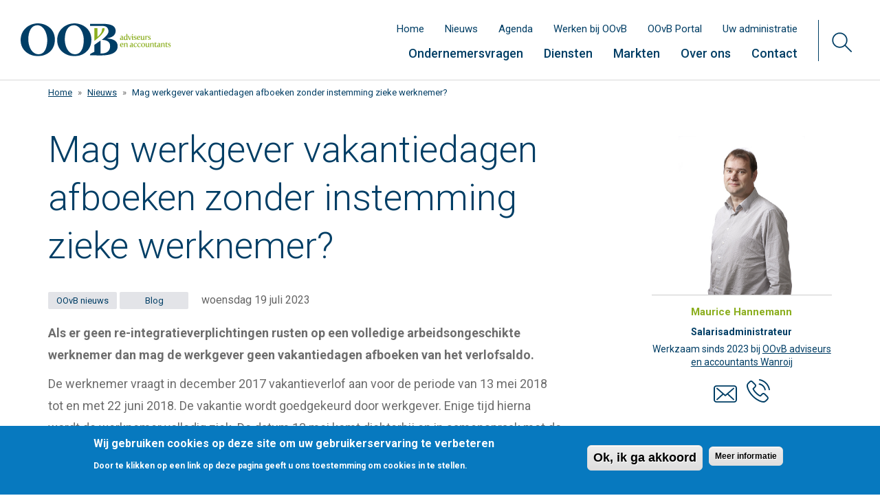

--- FILE ---
content_type: text/html; charset=UTF-8
request_url: https://www.oovb.nl/nieuws/mag-werkgever-vakantiedagen-afboeken-zonder-instemming-zieke-werknemer
body_size: 10445
content:
<!DOCTYPE html>
<html lang="nl" dir="ltr" prefix="og: http://ogp.me/ns#">
  <head>
    <meta charset="utf-8" />
<meta name="title" content="Mag werkgever vakantiedagen afboeken zonder instemming zieke werknemer? | Blog OOvB" />
<meta property="og:site_name" content="OOvB" />
<link rel="canonical" href="https://www.oovb.nl/nieuws/mag-werkgever-vakantiedagen-afboeken-zonder-instemming-zieke-werknemer" />
<meta http-equiv="content-language" content="nl" />
<meta name="description" content="Mag werkgever vakantiedagen afboeken zonder instemming zieke werknemer?" />
<meta name="abstract" content="Mag werkgever vakantiedagen afboeken zonder instemming zieke werknemer?" />
<meta property="og:title" content="Mag werkgever vakantiedagen afboeken zonder instemming zieke werknemer?" />
<meta property="og:description" content="Mag werkgever vakantiedagen afboeken zonder instemming zieke werknemer?" />
<meta property="og:image" content="https://www.oovb.nl/sites/default/files/styles/foto/public/2023-07/Salarisdesk_0.jpg?itok=L8-qKWQ9" />
<meta name="Generator" content="Drupal 8 (https://www.drupal.org)" />
<meta name="MobileOptimized" content="width" />
<meta name="HandheldFriendly" content="true" />
<meta name="viewport" content="width=device-width, initial-scale=1.0" />
<script>function euCookieComplianceLoadScripts(category) {}</script>
<style>div#sliding-popup, div#sliding-popup .eu-cookie-withdraw-banner, .eu-cookie-withdraw-tab {background: #0779bf} div#sliding-popup.eu-cookie-withdraw-wrapper { background: transparent; } #sliding-popup h1, #sliding-popup h2, #sliding-popup h3, #sliding-popup p, #sliding-popup label, #sliding-popup div, .eu-cookie-compliance-more-button, .eu-cookie-compliance-secondary-button, .eu-cookie-withdraw-tab { color: #ffffff;} .eu-cookie-withdraw-tab { border-color: #ffffff;}</style>
<link rel="shortcut icon" href="/themes/custom/vanillad8/favicon.ico" type="image/gif" />
<link rel="alternate" hreflang="nl" href="https://www.oovb.nl/nieuws/mag-werkgever-vakantiedagen-afboeken-zonder-instemming-zieke-werknemer" />
<link rel="revision" href="https://www.oovb.nl/nieuws/mag-werkgever-vakantiedagen-afboeken-zonder-instemming-zieke-werknemer" />
<script src="/sites/default/files/google_tag/google_tag.script.js?t8e5oh"></script>

    <title>Mag werkgever vakantiedagen afboeken zonder instemming zieke werknemer? | Blog OOvB</title>
    <link rel="stylesheet" media="all" href="/sites/default/files/css/css_j78bnKLVvtt3W-Ki3rm7FHiz12xPzkUIg4TWjYFK_SM.css?t8e5oh" />
<link rel="stylesheet" media="all" href="//cdn.jsdelivr.net/bootstrap/3.3.7/css/bootstrap.min.css" />
<link rel="stylesheet" media="all" href="/sites/default/files/css/css_N_bkypc-YWh6FkVAHLIAasbyS7tfR6VAohT4K9bxBk8.css?t8e5oh" />
<link rel="stylesheet" media="all" href="//fonts.googleapis.com/css?family=Roboto:300,400,500,700,900" />

    <script>
        // Minified version of isMobile
        (function () {var f=/iPhone/i,j=/iPod/i,p=/iPad/i,g=/\bAndroid(?:.+)Mobile\b/i,i=/Android/i,d=/\bAndroid(?:.+)SD4930UR\b/i,e=/\bAndroid(?:.+)(?:KF[A-Z]{2,4})\b/i,c=/Windows Phone/i,h=/\bWindows(?:.+)ARM\b/i,k=/BlackBerry/i,l=/BB10/i,m=/Opera Mini/i,n=/\b(CriOS|Chrome)(?:.+)Mobile/i,o=/Mobile(?:.+)Firefox\b/i;function b($,a){return $.test(a)}function a($){var a=($=$||("undefined"!=typeof navigator?navigator.userAgent:"")).split("[FBAN");void 0!==a[1]&&($=a[0]),void 0!==(a=$.split("Twitter"))[1]&&($=a[0]);var r={apple:{phone:b(f,$)&&!b(c,$),ipod:b(j,$),tablet:!b(f,$)&&b(p,$)&&!b(c,$),device:(b(f,$)||b(j,$)||b(p,$))&&!b(c,$)},amazon:{phone:b(d,$),tablet:!b(d,$)&&b(e,$),device:b(d,$)||b(e,$)},android:{phone:!b(c,$)&&b(d,$)||!b(c,$)&&b(g,$),tablet:!b(c,$)&&!b(d,$)&&!b(g,$)&&(b(e,$)||b(i,$)),device:!b(c,$)&&(b(d,$)||b(e,$)||b(g,$)||b(i,$))||b(/\bokhttp\b/i,$)},windows:{phone:b(c,$),tablet:b(h,$),device:b(c,$)||b(h,$)},other:{blackberry:b(k,$),blackberry10:b(l,$),opera:b(m,$),firefox:b(o,$),chrome:b(n,$),device:b(k,$)||b(l,$)||b(m,$)||b(o,$)||b(n,$)},any:!1,phone:!1,tablet:!1};return r.any=r.apple.device||r.android.device||r.windows.device||r.other.device,r.phone=r.apple.phone||r.android.phone||r.windows.phone,r.tablet=r.apple.tablet||r.android.tablet||r.windows.tablet,r}window.isMobile=a();})();
    </script>
    
<!--[if lte IE 8]>
<script src="/sites/default/files/js/js_VtafjXmRvoUgAzqzYTA3Wrjkx9wcWhjP0G4ZnnqRamA.js"></script>
<![endif]-->

  </head>
  <body class="vanillad8-anon-user vi-page-no-fullscreen-media vi-not-front">
    <script>
        if(isMobile.any) {
            document.body.classList.add('vanillad8--mobile');
        } else {
            document.body.classList.add('vanillad8--desktop');
        }
        if(isMobile.phone){
            document.body.classList.add('vanillad8--phone');
        }
    </script>
        <a href="#main-content" class="visually-hidden focusable">
      Overslaan en naar de inhoud gaan
    </a>
    <noscript aria-hidden="true"><iframe src="https://www.googletagmanager.com/ns.html?id=GTM-T37LH68" height="0" width="0" title="Google Tag Manager"></iframe></noscript>
      <div class="dialog-off-canvas-main-canvas" data-off-canvas-main-canvas>
    

<div class="head-wrap vi-scroll-detect" vi-scroll-detect-scrolltop="1" vi-scroll-detect-bodyclass-on="vi-body-scrolled" vi-scroll-detect-bodyclass-off="vi-body-non-scrolled">
    <div class="head-spacer"></div>
    <div class="head">
        <div class="container-fluid">
            <div class="row row-no-gutters">
                <div class="col-xs-12">
                    <div class="logo"><div class="top-logo top-logo-has-inv"><a href="/"><div class="main-logo"><img src="https://www.oovb.nl/themes/custom/vanillad8/images/oovb-logo.svg" class="" /></div></a></div></div>
                    <div class="header-widgets">
                        <div class="desktop-widgets">
                            <div class="row2">
                                <div class="secondary-menu">  <div class="region region-navigation-secondary">
    <nav role="navigation" aria-labelledby="block-secondarynavigation-menu" id="block-secondarynavigation">
            
  <h2 class="visually-hidden" id="block-secondarynavigation-menu">Secondary navigation</h2>
  

        
      <ul class="menu menu--secondary-navigation nav">
                      <li class="first">
                                        <a href="/hoe-kunnen-we-jouw-bedrijf-verder-brengen" data-drupal-link-system-path="node/349">Home</a>
              </li>
                      <li>
                                        <a href="/nieuws" data-drupal-link-system-path="node/350">Nieuws</a>
              </li>
                      <li>
                                        <a href="/agenda" data-drupal-link-system-path="node/351">Agenda</a>
              </li>
                      <li>
                                        <a href="https://www.werkenbijoovb.nl">Werken bij OOvB</a>
              </li>
                      <li>
                                        <a href="/oovb-portal" data-drupal-link-system-path="node/864">OOvB Portal</a>
              </li>
                      <li class="last">
                                        <a href="https://oovb.securelogin.nu/auth/login">Uw administratie</a>
              </li>
        </ul>
  

  </nav>

  </div>
</div>
                            </div>
                            <div class="row1">
                                <div class="primary-menu">  <div class="region region-navigation">
    <section id="block-mainnavigation" class="block block-superfish block-superfishmain clearfix">
  
    

      
<ul id="superfish-main" class="menu sf-menu sf-main sf-horizontal sf-style-none">
  
<li id=""
    ><a href="/ondernemersvragen" class="sf-depth-1 menuparent">Ondernemersvragen</a><!-- <span class="glyphicon glyphicon-menu-down"></span> --><ul><li id=""
    ><a href="/bedrijfsadvies" class="sf-depth-2">Bedrijfsadvies</a></li><li id=""
    ><a href="/bedrijfsovername" class="sf-depth-2">Bedrijfsovername</a></li><li id=""
    ><a href="/export" class="sf-depth-2">Export</a></li><li id=""
    ><a href="/bedrijfsfinanciering" class="sf-depth-2">Financiering</a></li><li id=""
    ><a href="/fiscaliteit" class="sf-depth-2">Fiscaliteit</a></li><li id=""
    ><a href="/juridisch" class="sf-depth-2">Juridisch</a></li><li id=""
    ><a href="/groei-investeren" class="sf-depth-2">Groei &amp; investeren</a></li><li id=""
    ><a href="/subsidie" class="sf-depth-2">Subsidie</a></li></ul></li><li id=""
    ><a href="/diensten" class="sf-depth-1 menuparent">Diensten</a><!-- <span class="glyphicon glyphicon-menu-down"></span> --><ul><li id=""
    ><a href="/accountancy" class="sf-depth-2">Accountancy</a></li><li id=""
    ><a href="/bedrijfskundig-advies" class="sf-depth-2">Bedrijfskundig advies</a></li><li id=""
    ><a href="/bedrijfsoverdracht-overname" class="sf-depth-2">Bedrijfsoverdracht &amp; overname</a></li><li id=""
    ><a href="/corporate-finance" class="sf-depth-2">Corporate Finance</a></li><li id=""
    ><a href="/oovb-financieringsdesk" class="sf-depth-2">Financieringsdesk</a></li><li id=""
    ><a href="/fiscaal-advies" class="sf-depth-2">Fiscaal advies</a></li><li id=""
    ><a href="/juridisch-advies" class="sf-depth-2">Juridische zaken</a></li><li id=""
    ><a href="/oovb-salarisdesk" class="sf-depth-2">Salarisdesk</a></li><li id=""
    ><a href="/startersadvies" class="sf-depth-2">Startersadvies</a></li><li id=""
    ><a href="/subsidie-advies" class="sf-depth-2">Subsidie-advies</a></li></ul></li><li id=""
    ><a href="/markten" class="sf-depth-1 menuparent">Markten</a><!-- <span class="glyphicon glyphicon-menu-down"></span> --><ul><li id=""
    ><a href="/agrarisch" class="sf-depth-2">Agrarisch</a></li><li id=""
    ><a href="/bouw-onderhoud" class="sf-depth-2">Bouw &amp; onderhoud</a></li><li id=""
    ><a href="/detail-en-groothandel" class="sf-depth-2">Detail- en groothandel</a></li><li id=""
    ><a href="/horeca" class="sf-depth-2">Horeca</a></li><li id=""
    ><a href="/industrie" class="sf-depth-2">Industrie</a></li><li id=""
    ><a href="/transport-logistiek" class="sf-depth-2">Transport &amp; logistiek</a></li><li id=""
    ><a href="/zakelijke-dienstverlening" class="sf-depth-2">Zakelijke dienstverlening</a></li><li id=""
    ><a href="/zorg" class="sf-depth-2">Zorg</a></li></ul></li><li id=""
    ><a href="/over-oovb" class="sf-depth-1 menuparent">Over ons</a><!-- <span class="glyphicon glyphicon-menu-down"></span> --><ul><li id=""
    ><a href="/een-duidelijke-missie-en-visie" class="sf-depth-2">Een duidelijke missie</a></li><li id=""
    ><a href="/een-trots-team" class="sf-depth-2">Een trots team</a></li><li id=""
    ><a href="/een-betrokken-partner" class="sf-depth-2">Een betrokken partner</a></li><li id=""
    ><a href="/onze-vestigingen" class="sf-depth-2">Onze vestigingen</a></li><li id=""
    ><a href="/ondernemend-met-oovb" class="sf-depth-2">Klantcases</a></li></ul></li><li id=""
    ><a href="/contact" class="sf-depth-1">Contact</a></li>
</ul>

  </section>


  </div>
</div>
                            </div>
                            <div class="search-btn-wrapper">
                                <div class="search-btn"><img src="https://www.oovb.nl/themes/custom/vanillad8/images/icon/magnifier-icon.svg" class="svg" /></div>
                            </div>
                        </div>
                        <div class="mobile-widgets">
                            <div class="menu-toggler"><img src="https://www.oovb.nl/themes/custom/vanillad8/images/icon/vi-mobiel-menu.svg" class="svg" /></div>
                            <div class="search-btn-wrapper">
                                <div class="search-btn"><img src="https://www.oovb.nl/themes/custom/vanillad8/images/icon/magnifier-icon.svg" class="svg" /></div>
                            </div>
                        </div>
                        <div class="search-form-wrapper">
                            <form action="/zoeken" method="GET">
                                <input name="zoekterm" class="header-zoekterm" placeholder="zoeken..." />
                                <input type="submit" value="zoeken" class="hidden" />
                                <div class="search-btn-submit"><img src="https://www.oovb.nl/themes/custom/vanillad8/images/icon/magnifier-icon.svg" class="svg" /></div>
                            </form>
                        </div>
                    </div>
                </div>
            </div>
        </div>
    </div>
</div>
<div class="mobile-menu-wrap">
    <div class="mobile-menu">
        <div class="inner">
            <div class="top">
                <div class="logo"><img src="https://www.oovb.nl/themes/custom/vanillad8/images/oovb-logo.svg" class="svg" /></div>
                <a href="#" class="close-button"><img src="https://www.oovb.nl/themes/custom/vanillad8/images/icon/vi-mobiel-menu-close.svg" class="svg" /></a>
            </div>
            <div class="middle">
                <div class="tel-mail">
                    <div class="tel vi-cloner" vi-clone-selector=".head .row1 .tel a"></div>
                    <div class="mail vi-cloner" vi-clone-selector=".head .row1 .mail a"></div>
                </div>
                <div class="prim-menu"><ul class="vi-cloner" vi-clone-selector=".desktop-widgets #superfish-main > li" vi-clone-remove-classes="sf-hidden"></ul></div>
                <div class="sec-menu"><ul class="vi-cloner" vi-clone-selector=".desktop-widgets .secondary-menu ul.menu--secondary-navigation > li"></ul></div>
                <div class="social-links vi-cloner" vi-clone-selector="footer .paragraph--type--footer-social"></div>
            </div>
        </div>
    </div>
</div><div class="alertbox hidden">
    <div class="container">
        <div class="col-xs-12">
            <div class="inner">
                <div class="alert-content"></div>
                <div class="alert-close"><img src="https://www.oovb.nl/themes/custom/vanillad8/images/icon/vi-mobiel-menu-close.svg" class="svg" /></div>
            </div>
        </div>
    </div>
</div>


<div role="main" class="main-container js-quickedit-main-content">
          


    
    
          
                  <section class="col-sm-12-dummy vanilla-main-content">

                                                    <div class="highlighted">  <div class="region region-highlighted">
    <div data-drupal-messages-fallback class="hidden"></div>

  </div>
</div>
                        
                    
                                  <a id="main-content"></a>
                <div class="region region-content">
          <div class="breadcrumb-wrapper" role="navigation" aria-labelledby="system-breadcrumb">
        <div class="container small">
            <div class="row">
                <div class="col-sm-9">
                    <ol class="breadcrumb">
                                                    <li>
                                                                    <a href="/">Home</a>
                                                            </li>
                                                    <li>
                                                                    <a href="/nieuws">Nieuws</a>
                                                            </li>
                                                    <li>
                                                                    Mag werkgever vakantiedagen afboeken zonder instemming zieke werknemer?
                                                            </li>
                                            </ol>
                </div>
                <div class="col-sm-3">
                    <div class="vi-socialshare-clone"></div>
                </div>
            </div>
        </div>
    </div>

    <div class="page-title-container">
    <div class="container">
        <div class="row">
            <div class="col-md-8">
                <h1 class="page-header"><span>Mag werkgever vakantiedagen afboeken zonder instemming zieke werknemer?</span>
</h1>
            </div>
        </div>
    </div>
  </div>

    <article role="article" class="nieuwsitem full nieuwsitem-full clearfix nieuwsitem--label--oovb-nieuws">
        <div class="intro-container-outer">
    <div class="container">
        <div class="row">
            <div class="intro-wrapper">
                <div class="col-xs-12 col-sm-8 intro-col-1">
                    <div class="h1-placeholder"></div>                    <div class="onder-h1"></div>
                    
            <div class="field field--name-field-intro field--type-text-long field--label-hidden field--item"><p><strong><span><span><span>Als er geen re-integratieverplichtingen rusten op een volledige arbeidsongeschikte werknemer dan mag de werkgever geen vakantiedagen afboeken van het verlofsaldo.</span></span></span></strong></p>
<p><span><span><span>De werknemer vraagt in december 2017 vakantieverlof aan voor de periode van 13 mei 2018 tot en met 22 juni 2018. De vakantie wordt goedgekeurd door werkgever. Enige tijd hierna wordt de werknemer volledig ziek. De datum 13 mei komt dichterbij en in samenspraak met de bedrijfsarts en de leidinggevende gaat de werknemer op vakantie met de camper.</span></span></span></p></div>
      
                </div>
                <div class="col-xs-12 col-sm-3 col-sm-offset-1 intro-col-2">
                                            
            <div class="field field--name-field-intro-teamlid field--type-entity-reference field--label-hidden field--item">
    <article role="article" class="teamlid teaser teamlid-teaser clearfix">
        <div class="article-inner">
            <div class="foto">
                
            <div class="field field--name-field-foto field--type-image field--label-hidden field--item">  <img src="/sites/default/files/styles/teamlid_teaser/public/2023-05/Maurice.jpg?itok=8k80UO4E" width="540" height="680" alt="" class="img-responsive" />


</div>
      
            </div>
            <div class="text">
                <div class="naam"><span>Maurice Hannemann</span>

            <div class="field field--name-field-vennoot field--type-boolean field--label-hidden field--item"></div>
      </div>
                <div class="functie">
            <div class="field field--name-field-functie field--type-string field--label-hidden field--item">Salarisadministrateur</div>
      </div>
                <div class="werkzaam">Werkzaam sinds 2023 bij <a href="/onze-vestigingen/oovb-adviseurs-en-accountants-wanroij">OOvB adviseurs en accountants Wanroij</a></div>
                <div class="contact-icons">
                    <div class="email"><a href="mailto:m.hannemann@oovb.nl"><img src="https://www.oovb.nl/themes/custom/vanillad8/images/icon/mail.svg" class="svg" /></a></div>                    <div class="telefoonnummer"><a href="tel:0485-316844" target="_blank"><img src="https://www.oovb.nl/themes/custom/vanillad8/images/icon/telefoon.svg" class="svg" /></a></div>                                                        </div>
                <div class="vestigingen-lijst hidden"><a href="/onze-vestigingen/oovb-adviseurs-en-accountants-wanroij">OOvB adviseurs en accountants Wanroij</a></div>
            </div>
        </div>
    </article>

</div>
      
                                                                            </div>
            </div>
        </div>
    </div>
</div>        <div class="container">
            <div class="row main-info">
                <div class="col-xs-12 -col-md-10 -col-md-offset-1">
                    <div class="tags"></div>
                    <div class="node-label node-label--oovb-nieuws, blog">    <div class="nieuwslabel nieuwslabel--oovb-nieuws"><a href="/oovb-nieuws">OOvB nieuws</a></div>
    <div class="nieuwslabel nieuwslabel--blog"><a href="/blog">Blog</a></div>
</div>
                    <div class="datum">
            <div class="field field--name-field-datum field--type-datetime field--label-hidden field--item"><time datetime="2023-07-19T12:00:00Z">woensdag 19 juli 2023</time>
</div>
      </div>
                    
                </div>
            </div>
        </div>
        
      <div class="field field--name-field-blokken field--type-entity-reference-revisions field--label-hidden field--items">
              <div class="field--item">


        



    <div class="paragraph paragraph--type--simple-text-photo paragraph--view-mode--default foto-tekst--layout-fotolinks33">
        <div class="container paragraph-inner">
            <div class="row">
                                    <div class="col col-sm-4">
                            
            <div class="field field--name-field-foto field--type-image field--label-hidden field--item">  <img src="/sites/default/files/2023-07/Salarisdesk.jpg" width="586" height="360" alt="" class="img-responsive" />

</div>
      

                    </div>
                                                    <div class="col col-sm-8">
                            
    
            <div class="field field--name-field-tekst field--type-text-long field--label-hidden field--item"><p>Vervolgens boekt de werkgever de vakantiedagen af van het vakantiedagensaldo van de werknemer. Mag dat wel?</p>

<p>De Advocaat-Generaal van de Hoge Raad besluit op 12 mei 2023 dat dit niet mag.</p>

<p>Het Hof oordeelt dat de werkgever de vakantiedagen niet had mogen afboeken omdat de werknemer geen instemming heeft verleend. Volgens artikel 7:638 lid 8 BW moet de werknemer expliciet instemmen met het afboeken van vakantiedagen tijdens ziektedagen:</p></div>
      
    

                    </div>
                            </div>
        </div>
    </div>
</div>
              <div class="field--item">






    <div class="paragraph paragraph--type--simple-text-photo paragraph--view-mode--default foto-tekst--layout-foto12">
        <div class="container paragraph-inner">
            <div class="row">
                                    <div class="col col-sm-12">
                            

                    </div>
                                                    <div class="col col-sm-12">
                            
    
            <div class="field field--name-field-tekst field--type-text-long field--label-hidden field--item"><p><em>“Dagen of gedeelten van dagen waarop de werknemer tijdens een vastgestelde vakantie ziek is, gelden niet als vakantie, tenzij in een voorkomend geval de werknemer daarmee instemt. In afwijking van de vorige volzin kan bij schriftelijke overeenkomst worden bepaald dat de in enig jaar verleende vakantiedagen of gedeelten daarvan waarop de werknemer ziek is, als vakantie gelden tot ten hoogste het aantal vakantiedagen dat voor dat jaar boven het in artikel 634 bedoelde minimum is overeengekomen.”</em></p>
<p>Alleen de wens om op vakantie te gaan en ook werkelijk naar het vakantieadres vertrekken is onvoldoende om daaruit af te leiden dat de werknemer (impliciet) heeft ingestemd met het laten gelden van ziektedagen als vakantiedagen. </p>
<p>De volledige arbeidsongeschikte werknemer op wie géén re-integratieverplichtingen rusten, kan in juridische zin geen vakantieverlof opnemen. Dit sluit ook aan bij de regeling van het vervallen van vakantiedagen.</p>
<p>Let op: Is er een arbeidsovereenkomst of een huishoudelijk reglement opgesteld die getekend is door de werknemer waarin staat dat hij/zij instemt met het afboeken van vakantiedagen als ervoor gekozen wordt om tijdens ziektedagen op vakantie te gaan? Dan geldt dit als het expliciet toestemmen aan de werkgever.</p>
<p>Heb jij vragen hierover? Neem dan <a href="https://www.oovb.nl/oovb-salarisdesk">contact</a> met ons op, wij helpen je graag verder!</p>
<p> </p>
<h5>Uitspraak Parket bij de Hoge Raad<br />
12 mei 2023, ECLI:NL:PHR:2023:494
</h5><p>Bron: Salaris Vanmorgen
</p></div>
      
    

                    </div>
                            </div>
        </div>
    </div>
</div>
              <div class="field--item"><div class="paragraph paragraph--type--horizontale-divider paragraph--view-mode--default">
    <div class="container paragraph-inner">
        <div class="row-wrap">
            <div class="smal-col">
                <div class="row">
                    <div class="col-xs-12">
                        <div class="hor-divider"></div>
                    </div>
                </div>
            </div>
        </div>
    </div>
</div>
</div>
              <div class="field--item">      <div class="paragraph paragraph--type--nieuws-terug-link paragraph--view-mode--default kolommen-aantal-kolommen-">
        <div class="container">
          <div class="row">
             <div class="col-xs-12">
               <a href="/nieuws"><img src="https://www.oovb.nl/themes/custom/vanillad8/images/icon/vi-arrow-right.svg" class="svg" /> Terug</a>
             </div>
          </div>
        </div>
    </div>
  </div>
              <div class="field--item">      <div class="paragraph paragraph--type--overig-nieuws paragraph--view-mode--default">
        <div class="nieuws-overzicht nieuws-overzicht--blok-3">
            <div class="container">
                <div class="row nieuws-blok-title">
                    <div class="col-xs-12">
                        <div class="title">Overig nieuws</div>
                    </div>
                </div>
                <div class="row nieuws-blok-3">
                    <div class="view view-nieuws view-id-nieuws view-display-id-default js-view-dom-id-2281a17cd9692aa0dab1d4740e2ccc5c84797c4235c6297f4151b30a33988209">
  
    
      
      <div class="view-content">
          <div class="views-row">
    <article role="article" class="nieuwsitem teaser nieuwsitem-teaser clearfix nieuwsitem--label--oovb-nieuws">
        <div class="article-inner foto-overlay-icon node-label--oovb-nieuws" foto-overlay-icon="oovb-nieuws">
            <div class="foto nieuwsitem-foto-or-text">
                <div class="inner">
                    
            <div class="field field--name-field-teaser-foto field--type-image field--label-hidden field--item">  <a href="/nieuws/generatiekloof-op-de-werkvloer-leidt-vaak-tot-ergernissen" hreflang="nl"><img src="/sites/default/files/styles/nieuws_teser/public/2025-07/Nb%20juli%2C%20generatiekloof%202025_0.jpg?itok=RUtzRDB1" width="640" height="320" alt="Generatiekloof op de werkvloer leidt vaak tot ergernissen" class="img-responsive" />

</a>
</div>
      
                </div>
            </div>
            <div class="text nieuwsitem-foto-or-text">
                <div class="text-inner">
                    <div class="node-label node-label--oovb-nieuws">    <div class="nieuwslabel nieuwslabel--oovb-nieuws"><a href="/oovb-nieuws">OOvB nieuws</a></div>
</div>
                    <div class="datum">
            <div class="field field--name-field-datum field--type-datetime field--label-hidden field--item"><time datetime="2025-07-03T12:00:00Z">donderdag 3 juli 2025</time>
</div>
      </div>
                    <div class="title"><a href="/nieuws/generatiekloof-op-de-werkvloer-leidt-vaak-tot-ergernissen" rel="bookmark"><span>Generatiekloof op de werkvloer leidt vaak tot ergernissen</span>
</a></div>
                </div>
            </div>
        </div>
    </article>


</div>
    <div class="views-row">
    <article role="article" class="nieuwsitem teaser nieuwsitem-teaser clearfix nieuwsitem--label--oovb-nieuws">
        <div class="article-inner foto-overlay-icon node-label--oovb-nieuws" foto-overlay-icon="oovb-nieuws">
            <div class="foto nieuwsitem-foto-or-text">
                <div class="inner">
                    
            <div class="field field--name-field-teaser-foto field--type-image field--label-hidden field--item">  <a href="/nieuws/daling-van-aantal-zzpers-zwakt-af" hreflang="nl"><img src="/sites/default/files/styles/nieuws_teser/public/2025-07/Nb%20juli%202025%2C%20daling%20ZZP_0.jpg?itok=a7iwyPqU" width="640" height="320" alt=" Daling van aantal ZZP’ers zwakt af" class="img-responsive" />

</a>
</div>
      
                </div>
            </div>
            <div class="text nieuwsitem-foto-or-text">
                <div class="text-inner">
                    <div class="node-label node-label--oovb-nieuws">    <div class="nieuwslabel nieuwslabel--oovb-nieuws"><a href="/oovb-nieuws">OOvB nieuws</a></div>
</div>
                    <div class="datum">
            <div class="field field--name-field-datum field--type-datetime field--label-hidden field--item"><time datetime="2025-07-01T12:00:00Z">dinsdag 1 juli 2025</time>
</div>
      </div>
                    <div class="title"><a href="/nieuws/daling-van-aantal-zzpers-zwakt-af" rel="bookmark"><span> Daling van aantal ZZP’ers zwakt af</span>
</a></div>
                </div>
            </div>
        </div>
    </article>


</div>
    <div class="views-row">
    <article role="article" class="nieuwsitem teaser nieuwsitem-teaser clearfix nieuwsitem--label--blog">
        <div class="article-inner foto-overlay-icon node-label--blog" foto-overlay-icon="blog">
            <div class="foto nieuwsitem-foto-or-text">
                <div class="inner">
                    
            <div class="field field--name-field-teaser-foto field--type-image field--label-hidden field--item">  <a href="/nieuws/afstemmen-en-inplannen-van-vakantie" hreflang="nl"><img src="/sites/default/files/styles/nieuws_teser/public/2025-06/Salarisdesk%2C%20blog%20juni_2.jpg?itok=2g53XNDv" width="640" height="320" alt="Afstemmen en inplannen van vakantie" class="img-responsive" />

</a>
</div>
      
                </div>
            </div>
            <div class="text nieuwsitem-foto-or-text">
                <div class="text-inner">
                    <div class="node-label node-label--blog">    <div class="nieuwslabel nieuwslabel--blog"><a href="/blog">Blog</a></div>
</div>
                    <div class="datum">
            <div class="field field--name-field-datum field--type-datetime field--label-hidden field--item"><time datetime="2025-06-17T12:00:00Z">dinsdag 17 juni 2025</time>
</div>
      </div>
                    <div class="title"><a href="/nieuws/afstemmen-en-inplannen-van-vakantie" rel="bookmark"><span>Afstemmen en inplannen van vakantie</span>
</a></div>
                </div>
            </div>
        </div>
    </article>


</div>

    </div>
  
          </div>

                </div>
                            </div>
        </div>
      </div>
</div>
          </div>
  
    </article>




  </div>

                </section>

            </div>


    <div class="container">
        <div class="share-buttons">
            <div class="share-buttons-title">Deel deze pagina</div>
            <div class="vi-social-share"><div class="item item-facebook"><a href="https://www.facebook.com/sharer/sharer.php?u=https%3A%2F%2Fwww.oovb.nl%2Fnieuws%2Fmag-werkgever-vakantiedagen-afboeken-zonder-instemming-zieke-werknemer" target="_blank" class="item item-facebook" title="Facebook"><i class="fa fa-facebook-f"></i><span class="itemtext">Facebook</span></a></div><div class="item item-twitter"><a href="https://twitter.com/intent/tweet/?url=https%3A%2F%2Fwww.oovb.nl%2Fnieuws%2Fmag-werkgever-vakantiedagen-afboeken-zonder-instemming-zieke-werknemer&text=-" target="_blank" class="item item-twitter" title="Twitter"><i class="fa fa-twitter"></i><span class="itemtext">Twitter</span></a></div><div class="item item-linkedin"><a href="https://www.linkedin.com/shareArticle?mini=true&url=https%3A%2F%2Fwww.oovb.nl%2Fnieuws%2Fmag-werkgever-vakantiedagen-afboeken-zonder-instemming-zieke-werknemer" target="_blank" class="item item-linkedin" title="LinkedIN"><i class="fa fa-linkedin"></i><span class="itemtext">LinkedIN</span></a></div><div class="item item-email"><a href="mailto:?subject=-&body=-%20:%20https%3A%2F%2Fwww.oovb.nl%2Fnieuws%2Fmag-werkgever-vakantiedagen-afboeken-zonder-instemming-zieke-werknemer" target="_blank" class="item item-email" title="E-mail"><i class="fa fa-envelope"></i><span class="itemtext">E-mail</span></a></div></div>
        </div>
    </div>

  <footer class="footer" role="contentinfo">
      <div class="footer-1">
          <div class="container">
              <div class="row">
                  <div class="view view-footer view-id-footer view-display-id-default">
  
    
      
      <div class="view-content">
          <div class="col-md-4 footerkolom  views-row"><div class="views-field views-field-title-1"><span class="field-content"><div class="footer-title"><div class="title-hide-1">Logo</div></div></span></div><div class="views-field views-field-edit-node"><span class="field-content"></span></div><div class="views-field views-field-field-kolominhoud"><div class="field-content">  <div class="paragraph paragraph--type--footer-logo paragraph--view-mode--default">
    <div class="paragraph-inner">
      <div class="footer-slogan-img"><img src="https://www.oovb.nl/themes/custom/vanillad8/images/icon/OOB_wel_degelijk.svg" /></div>
      <div class="footer-logo-img"><img src="https://www.oovb.nl/themes/custom/vanillad8/images/oovb-logo.svg" /></div>
    </div>
  </div>
</div></div></div>
    <div class="col-md-8 footerkolom footer-nieuwsbrief views-row"><div class="views-field views-field-title-1"><span class="field-content"><div class="footer-title"><div class="title-hide-1">Nieuwsbrief</div></div></span></div><div class="views-field views-field-edit-node"><span class="field-content"></span></div><div class="views-field views-field-field-kolominhoud"><div class="field-content">  <div class="paragraph paragraph--type--footer-tekst paragraph--view-mode--default">
    <div class="paragraph-inner">
                    
            <div class="field field--name-field-tekst field--type-text-long field--label-hidden field--item"><p><strong>OOvB Nieuwsbrief</strong></p></div>
      
            </div>
  </div>
  <div class="paragraph paragraph--type--footer-button paragraph--view-mode--default">
    <div class="paragraph-inner">
                    
      <div class="field field--name-field-buttons field--type-entity-reference-revisions field--label-hidden field--items">
              <div class="field--item">        <a href="/nieuwsbrief"  class="vanilla-button paragraph--type--button button--type-primary"><span class="link-text">Meld je aan voor de nieuwsbrief!</span><div class="link-icon"><img src="https://www.oovb.nl/themes/custom/vanillad8/images/icon/vi-arrow-right.svg" class="svg" /></div></a></div>
          </div>
  
            </div>
  </div>
</div></div></div>

    </div>
  
          </div>

              </div>
          </div>
      </div>
      <div class="footer-2">
          <div class="container">
              <div class="row">
                  <div class="view view-footer view-id-footer view-display-id-default">
  
    
      
      <div class="view-content">
          <div class="col-md-12 footerkolom  views-row"><div class="views-field views-field-title-1"><span class="field-content"><div class="footer-title"><div class="title-hide-1">divider</div></div></span></div><div class="views-field views-field-edit-node"><span class="field-content"></span></div><div class="views-field views-field-field-kolominhoud"><div class="field-content">  <div class="paragraph paragraph--type--footer-hor-divider paragraph--view-mode--default">
    <div class="paragraph-inner">
        <hr />
    </div>
  </div>
</div></div></div>
    <div class="col-md-3 footerkolom  views-row"><div class="views-field views-field-title-1"><span class="field-content"><div class="footer-title"><div class="title-hide-0">Ondernemersvragen</div></div></span></div><div class="views-field views-field-edit-node"><span class="field-content"></span></div><div class="views-field views-field-field-kolominhoud"><div class="field-content">  <div class="paragraph paragraph--type--footer-menu paragraph--view-mode--default">
    <div class="paragraph-inner">
                    
      <ul class="menu menu--main nav navbar-nav">
                      <li class="first">
                                        <a href="/bedrijfsadvies" data-drupal-link-system-path="node/450">Bedrijfsadvies</a>
              </li>
                      <li>
                                        <a href="/bedrijfsovername" data-drupal-link-system-path="node/458">Bedrijfsovername</a>
              </li>
                      <li>
                                        <a href="/export" data-drupal-link-system-path="node/451">Export</a>
              </li>
                      <li>
                                        <a href="/bedrijfsfinanciering" data-drupal-link-system-path="node/447">Financiering</a>
              </li>
                      <li>
                                        <a href="/fiscaliteit" data-drupal-link-system-path="node/452">Fiscaliteit</a>
              </li>
                      <li>
                                        <a href="/juridisch" data-drupal-link-system-path="node/453">Juridisch</a>
              </li>
                      <li>
                                        <a href="/groei-investeren" data-drupal-link-system-path="node/448">Groei &amp; investeren</a>
              </li>
                      <li class="last">
                                        <a href="/subsidie" data-drupal-link-system-path="node/449">Subsidie</a>
              </li>
        </ul>
  

            </div>
  </div>
</div></div></div>
    <div class="col-md-3 footerkolom  views-row"><div class="views-field views-field-title-1"><span class="field-content"><div class="footer-title"><div class="title-hide-0">Diensten</div></div></span></div><div class="views-field views-field-edit-node"><span class="field-content"></span></div><div class="views-field views-field-field-kolominhoud"><div class="field-content">  <div class="paragraph paragraph--type--footer-menu paragraph--view-mode--default">
    <div class="paragraph-inner">
                    
      <ul class="menu menu--main nav navbar-nav">
                      <li class="first">
                                        <a href="/accountancy" data-drupal-link-system-path="node/454">Accountancy</a>
              </li>
                      <li>
                                        <a href="/bedrijfskundig-advies" data-drupal-link-system-path="node/456">Bedrijfskundig advies</a>
              </li>
                      <li>
                                        <a href="/bedrijfsoverdracht-overname" data-drupal-link-system-path="node/797">Bedrijfsoverdracht &amp; overname</a>
              </li>
                      <li>
                                        <a href="/corporate-finance" data-drupal-link-system-path="node/3099">Corporate Finance</a>
              </li>
                      <li>
                                        <a href="/oovb-financieringsdesk" data-drupal-link-system-path="node/457">Financieringsdesk</a>
              </li>
                      <li>
                                        <a href="/fiscaal-advies" data-drupal-link-system-path="node/455">Fiscaal advies</a>
              </li>
                      <li>
                                        <a href="/juridisch-advies" data-drupal-link-system-path="node/459">Juridische zaken</a>
              </li>
                      <li>
                                        <a href="/oovb-salarisdesk" data-drupal-link-system-path="node/461">Salarisdesk</a>
              </li>
                      <li>
                                        <a href="/startersadvies" data-drupal-link-system-path="node/460">Startersadvies</a>
              </li>
                      <li class="last">
                                        <a href="/subsidie-advies" data-drupal-link-system-path="node/1003">Subsidie-advies</a>
              </li>
        </ul>
  

            </div>
  </div>
</div></div></div>
    <div class="col-md-2 footerkolom  views-row"><div class="views-field views-field-title-1"><span class="field-content"><div class="footer-title"><div class="title-hide-0">Markten</div></div></span></div><div class="views-field views-field-edit-node"><span class="field-content"></span></div><div class="views-field views-field-field-kolominhoud"><div class="field-content">  <div class="paragraph paragraph--type--footer-menu paragraph--view-mode--default">
    <div class="paragraph-inner">
                    
      <ul class="menu menu--main nav navbar-nav">
                      <li class="first">
                                        <a href="/agrarisch" data-drupal-link-system-path="node/462">Agrarisch</a>
              </li>
                      <li>
                                        <a href="/bouw-onderhoud" data-drupal-link-system-path="node/463">Bouw &amp; onderhoud</a>
              </li>
                      <li>
                                        <a href="/detail-en-groothandel" data-drupal-link-system-path="node/788">Detail- en groothandel</a>
              </li>
                      <li>
                                        <a href="/horeca" data-drupal-link-system-path="node/790">Horeca</a>
              </li>
                      <li>
                                        <a href="/industrie" data-drupal-link-system-path="node/464">Industrie</a>
              </li>
                      <li>
                                        <a href="/transport-logistiek" data-drupal-link-system-path="node/791">Transport &amp; logistiek</a>
              </li>
                      <li>
                                        <a href="/zakelijke-dienstverlening" data-drupal-link-system-path="node/792">Zakelijke dienstverlening</a>
              </li>
                      <li class="last">
                                        <a href="/zorg" data-drupal-link-system-path="node/789">Zorg</a>
              </li>
        </ul>
  

            </div>
  </div>
</div></div></div>
    <div class="col-md-2 footerkolom  views-row"><div class="views-field views-field-title-1"><span class="field-content"><div class="footer-title"><div class="title-hide-0">Over ons</div></div></span></div><div class="views-field views-field-edit-node"><span class="field-content"></span></div><div class="views-field views-field-field-kolominhoud"><div class="field-content">  <div class="paragraph paragraph--type--footer-menu paragraph--view-mode--default">
    <div class="paragraph-inner">
                    
      <ul class="menu menu--main nav navbar-nav">
                      <li class="first">
                                        <a href="/een-duidelijke-missie-en-visie" data-drupal-link-system-path="node/465">Een duidelijke missie</a>
              </li>
                      <li>
                                        <a href="/een-trots-team" data-drupal-link-system-path="node/466">Een trots team</a>
              </li>
                      <li>
                                        <a href="/een-betrokken-partner" data-drupal-link-system-path="node/796">Een betrokken partner</a>
              </li>
                      <li>
                                        <a href="/onze-vestigingen" data-drupal-link-system-path="node/467">Onze vestigingen</a>
              </li>
                      <li class="last">
                                        <a href="/ondernemend-met-oovb" data-drupal-link-system-path="node/468">Klantcases</a>
              </li>
        </ul>
  

            </div>
  </div>
</div></div></div>
    <div class="col-md-2 footerkolom  views-row"><div class="views-field views-field-title-1"><span class="field-content"><div class="footer-title"><div class="title-hide-0">Informatie</div></div></span></div><div class="views-field views-field-edit-node"><span class="field-content"></span></div><div class="views-field views-field-field-kolominhoud"><div class="field-content">  <div class="paragraph paragraph--type--footer-menu paragraph--view-mode--default">
    <div class="paragraph-inner">
                    
      <ul class="menu menu--secondary-navigation nav">
                      <li class="first">
                                        <a href="/hoe-kunnen-we-jouw-bedrijf-verder-brengen" data-drupal-link-system-path="node/349">Home</a>
              </li>
                      <li>
                                        <a href="/nieuws" data-drupal-link-system-path="node/350">Nieuws</a>
              </li>
                      <li>
                                        <a href="/agenda" data-drupal-link-system-path="node/351">Agenda</a>
              </li>
                      <li>
                                        <a href="https://www.werkenbijoovb.nl">Werken bij OOvB</a>
              </li>
                      <li>
                                        <a href="/oovb-portal" data-drupal-link-system-path="node/864">OOvB Portal</a>
              </li>
                      <li class="last">
                                        <a href="https://oovb.securelogin.nu/auth/login">Uw administratie</a>
              </li>
        </ul>
  

            </div>
  </div>
  <div class="paragraph paragraph--type--footer-tekst paragraph--view-mode--default">
    <div class="paragraph-inner">
                    
            <div class="field field--name-field-tekst field--type-text-long field--label-hidden field--item"><p><a href="https://download.teamviewer.com/QS">OOvB online ondersteuning</a></p></div>
      
            </div>
  </div>
</div></div></div>
    <div class="col-md-12 footerkolom  views-row"><div class="views-field views-field-title-1"><span class="field-content"><div class="footer-title"><div class="title-hide-1">divider</div></div></span></div><div class="views-field views-field-edit-node"><span class="field-content"></span></div><div class="views-field views-field-field-kolominhoud"><div class="field-content">  <div class="paragraph paragraph--type--footer-hor-divider paragraph--view-mode--default">
    <div class="paragraph-inner">
        <hr />
    </div>
  </div>
</div></div></div>
    <div class="col-md-9 footerkolom  views-row"><div class="views-field views-field-title-1"><span class="field-content"><div class="footer-title"><div class="title-hide-1">Copyright</div></div></span></div><div class="views-field views-field-edit-node"><span class="field-content"></span></div><div class="views-field views-field-field-kolominhoud"><div class="field-content">  <div class="paragraph paragraph--type--footer-tekst paragraph--view-mode--default">
    <div class="paragraph-inner">
                    
            <div class="field field--name-field-tekst field--type-text-long field--label-hidden field--item"><p>© Copyright OOvB 2025  |  <a href="/algemene-voorwaarden">Algemene voorwaarden</a>  |  <a href="/disclaimer">Disclaimer</a>  |  <a href="/privacy-policy">Privacy policy</a>  |  <a href="/cookies">Cookies</a>  |  <a href="/klokkenluiders">Klokkenluiders</a>  |  <a href="/klachtenregeling">Klachtenregeling</a></p></div>
      
            </div>
  </div>
</div></div></div>
    <div class="col-md-3 footerkolom  views-row"><div class="views-field views-field-title-1"><span class="field-content"><div class="footer-title"><div class="title-hide-1">Social</div></div></span></div><div class="views-field views-field-edit-node"><span class="field-content"></span></div><div class="views-field views-field-field-kolominhoud"><div class="field-content">  <div class="paragraph paragraph--type--footer-social paragraph--view-mode--default">
    <div class="paragraph-inner">
              <div class="social-link facebook"><a href="https://www.facebook.com/OOvBadviseursenaccountants/"><img src="https://www.oovb.nl/themes/custom/vanillad8/images/icon/vi-facebook.svg" class="svg" /><span>Facebook</span></a></div>
              <div class="social-link twitter"><a href="https://twitter.com/OOvBadviseurs"><img src="https://www.oovb.nl/themes/custom/vanillad8/images/icon/vi-twitter.svg" class="svg" /><span>Twitter</span></a></div>
              <div class="social-link youtube"><a href="https://www.youtube.com/channel/UCw2UEeq4eCZeDd4gCsiHO-w"><img src="https://www.oovb.nl/themes/custom/vanillad8/images/icon/vi-youtube.svg" class="svg" /><span>Youtube</span></a></div>
              <div class="social-link linkedin"><a href="https://www.linkedin.com/company/oovb-adviseurs-en-accountants/"><img src="https://www.oovb.nl/themes/custom/vanillad8/images/icon/vi-linkedin.svg" class="svg" /><span>Linkedin</span></a></div>
              <div class="social-link instagram"><a href="https://www.instagram.com/oovb_adviseurs_en_accountants/"><img src="https://www.oovb.nl/themes/custom/vanillad8/images/icon/vi-instagram.svg" class="svg" /><span>Instagram</span></a></div>
          </div>
  </div>
</div></div></div>

    </div>
  
          </div>

              </div>
          </div>
      </div>
      <div class="footer-3">
          <div class="container">
              <div class="row">
                  <div class="view view-footer view-id-footer view-display-id-default">
  
    
      
  
          </div>

              </div>
          </div>
      </div>
  </footer>


    <div class="alertbox-data hidden"><div class="view view-alertbox view-id-alertbox view-display-id-default">
  
    
      
      <div class="view-content">
          <div class="views-row"><div class="views-field views-field-title"><span class="field-content">Gewijzigde openingstijden</span></div><div class="views-field views-field-body"><div class="field-content"><p><strong>Let op: tijdens de feestdagen gelden gewijzigde openingstijden. Bekijk de openingstijden per vestiging op onze <a href="https://www.oovb.nl/contact">contactpagina</a></strong></p></div></div><div class="views-field views-field-changed"><span class="field-content">2025-12-18T12:32:00+0100</span></div><div class="views-field views-field-field-zichtbaar-in-periode"><div class="field-content">2025-11-03 - 2026-01-02</div></div></div>

    </div>
  
          </div>
</div>

  </div>

    
    <script type="text/javascript">
(function(e,t,o,n,p,r,i){e.visitorGlobalObjectAlias=n;e[e.visitorGlobalObjectAlias]=e[e. visitorGlobalObjectAlias]||function(){(e[e.visitorGlobalObjectAlias].q=e[e.visitorGlob alObjectAlias].q||[]).push(arguments)};e[e.visitorGlobalObjectAlias].l=(new Date).getTime();r=t.createElement("script");r.src=o;r.async=true;i=t.getElementsByT
  
agName("script")[0];i.parentNode.insertBefore(r,i)})(window,document,"https://diff user-cdn.app-us1.com/diffuser/diffuser.js","vgo");
vgo('setAccount', '253733329'); vgo('setTrackByDefault', true);
vgo('process'); </script>
    <script type="application/json" data-drupal-selector="drupal-settings-json">{"path":{"baseUrl":"\/","scriptPath":null,"pathPrefix":"","currentPath":"node\/2299","currentPathIsAdmin":false,"isFront":false,"currentLanguage":"nl"},"pluralDelimiter":"\u0003","eu_cookie_compliance":{"popup_enabled":true,"popup_agreed_enabled":false,"popup_hide_agreed":false,"popup_clicking_confirmation":true,"popup_scrolling_confirmation":false,"popup_html_info":"\u003Cdiv class=\u0022eu-cookie-compliance-banner eu-cookie-compliance-banner-info\u0022\u003E\n    \u003Cdiv class =\u0022popup-content info eu-cookie-compliance-content\u0022\u003E\n        \u003Cdiv id=\u0022popup-text\u0022 class=\u0022eu-cookie-compliance-message\u0022\u003E\n            \u003Ch2\u003EWij gebruiken cookies op deze site om uw gebruikerservaring te verbeteren\u003C\/h2\u003E\n\u003Cp\u003EDoor te klikken op een link op deze pagina geeft u ons toestemming om cookies in te stellen.\u003C\/p\u003E\n\n        \u003C\/div\u003E\n        \u003Cdiv id=\u0022popup-buttons\u0022 class=\u0022eu-cookie-compliance-buttons\u0022\u003E\n            \u003Cbutton type=\u0022button\u0022 class=\u0022agree-button eu-cookie-compliance-agree-button\u0022\u003EOk, ik ga akkoord\u003C\/button\u003E\n                            \u003Cbutton type=\u0022button\u0022 class=\u0022disagree-button find-more-button eu-cookie-compliance-more-button\u0022\u003EMeer informatie\u003C\/button\u003E\n                    \u003C\/div\u003E\n    \u003C\/div\u003E\n\u003C\/div\u003E","use_mobile_message":false,"mobile_popup_html_info":"\u003Cdiv class=\u0022eu-cookie-compliance-banner eu-cookie-compliance-banner-info\u0022\u003E\n    \u003Cdiv class =\u0022popup-content info eu-cookie-compliance-content\u0022\u003E\n        \u003Cdiv id=\u0022popup-text\u0022 class=\u0022eu-cookie-compliance-message\u0022\u003E\n            \n        \u003C\/div\u003E\n        \u003Cdiv id=\u0022popup-buttons\u0022 class=\u0022eu-cookie-compliance-buttons\u0022\u003E\n            \u003Cbutton type=\u0022button\u0022 class=\u0022agree-button eu-cookie-compliance-agree-button\u0022\u003EOk, ik ga akkoord\u003C\/button\u003E\n                            \u003Cbutton type=\u0022button\u0022 class=\u0022disagree-button find-more-button eu-cookie-compliance-more-button\u0022\u003EMeer informatie\u003C\/button\u003E\n                    \u003C\/div\u003E\n    \u003C\/div\u003E\n\u003C\/div\u003E","mobile_breakpoint":768,"popup_html_agreed":false,"popup_use_bare_css":false,"popup_height":"auto","popup_width":"100%","popup_delay":1000,"popup_link":"\/cookies","popup_link_new_window":true,"popup_position":false,"popup_language":"nl","store_consent":false,"better_support_for_screen_readers":false,"cookie_name":"","reload_page":false,"domain":"","popup_eu_only_js":false,"cookie_lifetime":100,"cookie_session":0,"disagree_do_not_show_popup":false,"method":"default","whitelisted_cookies":"","withdraw_markup":"\u003Cbutton type=\u0022button\u0022 class=\u0022eu-cookie-withdraw-tab\u0022\u003EPrivacy-instellingen\u003C\/button\u003E\n\u003Cdiv class=\u0022eu-cookie-withdraw-banner\u0022\u003E\n  \u003Cdiv class=\u0022popup-content info eu-cookie-compliance-content\u0022\u003E\n    \u003Cdiv id=\u0022popup-text\u0022 class=\u0022eu-cookie-compliance-message\u0022\u003E\n      \u003Ch2\u003EWe use cookies on this site to enhance your user experience\u003C\/h2\u003E\n\u003Cp\u003EYou have given your consent for us to set cookies.\u003C\/p\u003E\n\n    \u003C\/div\u003E\n    \u003Cdiv id=\u0022popup-buttons\u0022 class=\u0022eu-cookie-compliance-buttons\u0022\u003E\n      \u003Cbutton type=\u0022button\u0022 class=\u0022eu-cookie-withdraw-button\u0022\u003EWithdraw consent\u003C\/button\u003E\n    \u003C\/div\u003E\n  \u003C\/div\u003E\n\u003C\/div\u003E","withdraw_enabled":false,"withdraw_button_on_info_popup":false,"cookie_categories":[],"enable_save_preferences_button":true,"fix_first_cookie_category":true,"select_all_categories_by_default":false},"bootstrap":{"forms_has_error_value_toggle":1,"modal_animation":1,"modal_backdrop":"true","modal_focus_input":1,"modal_keyboard":1,"modal_select_text":1,"modal_show":1,"modal_size":"","popover_enabled":1,"popover_animation":1,"popover_auto_close":1,"popover_container":"body","popover_content":"","popover_delay":"0","popover_html":0,"popover_placement":"right","popover_selector":"","popover_title":"","popover_trigger":"click","popover_trigger_autoclose":1,"tooltip_enabled":1,"tooltip_animation":1,"tooltip_container":"body","tooltip_delay":"0","tooltip_html":0,"tooltip_placement":"auto left","tooltip_selector":"","tooltip_trigger":"hover"},"superfish":{"superfish-main":{"id":"superfish-main","sf":{"animation":{"opacity":"show","height":"show"},"speed":"fast","autoArrows":false,"dropShadows":false},"plugins":{"supposition":true,"supersubs":true}}},"user":{"uid":0,"permissionsHash":"301508b1382c418de798ff5e9291728fcbc736243861790da7434784820e5e0f"}}</script>
<script src="/sites/default/files/js/js_a0m0PfyBAa4Jovqe_lBQrZqXL_gzwYKHUW_RRp7TYyc.js"></script>
<script src="//cdn.jsdelivr.net/bootstrap/3.3.7/js/bootstrap.min.js"></script>
<script src="/sites/default/files/js/js_LsSj3WbgWL3ODTq1EH98jmDHGNyPlCltDJkNSo-lFzs.js"></script>

  </body>
</html>


--- FILE ---
content_type: text/css
request_url: https://www.oovb.nl/sites/default/files/css/css_N_bkypc-YWh6FkVAHLIAasbyS7tfR6VAohT4K9bxBk8.css?t8e5oh
body_size: 39109
content:
.glyphicon-spin,a .glyphicon-spin{display:inline-block}.alert a,.field--label,.file{font-weight:700}.file,.file-link{width:100%}.tabs-left>.nav-tabs>li:focus,.tabs-left>.nav-tabs>li>a:focus,.tabs-right>.nav-tabs>li:focus,.tabs-right>.nav-tabs>li>a:focus{outline:0}.panel-title:focus,.panel-title:hover,a .glyphicon-spin{text-decoration:none}.image-widget.row,.region-help .block,.tabledrag-changed-warning{overflow:hidden}.alert-sm{padding:5px 10px}.alert-success a,.alert-success a:focus,.alert-success a:hover{color:#2b542c}.alert-info a,.alert-info a:focus,.alert-info a:hover{color:#245269}.alert-warning a,.alert-warning a:focus,.alert-warning a:hover{color:#66512c}.alert-danger a,.alert-danger a:focus,.alert-danger a:hover{color:#843534}@-webkit-keyframes glyphicon-spin{0%{-webkit-transform:rotate(0);transform:rotate(0)}100%{-webkit-transform:rotate(359deg);transform:rotate(359deg)}}@-o-keyframes glyphicon-spin{0%{-o-transform:rotate(0);transform:rotate(0)}100%{-o-transform:rotate(359deg);transform:rotate(359deg)}}@keyframes glyphicon-spin{0%{-webkit-transform:rotate(0);-o-transform:rotate(0);transform:rotate(0)}100%{-webkit-transform:rotate(359deg);-o-transform:rotate(359deg);transform:rotate(359deg)}}.glyphicon-spin{-webkit-animation:glyphicon-spin 1s infinite linear;-o-animation:glyphicon-spin 1s infinite linear;animation:glyphicon-spin 1s infinite linear}html.js .btn .ajax-throbber{margin-left:.5em;margin-right:-.25em}html.js .form-item .input-group-addon .glyphicon{color:#777;opacity:.5;-webkit-transition:150ms color,150ms opacity;-o-transition:150ms color,150ms opacity;transition:150ms color,150ms opacity}html.js .form-item .input-group-addon .glyphicon.glyphicon-spin{color:#337ab7;opacity:1}html.js .form-item .input-group-addon .input-group-addon{background-color:#fff}html.js .ajax-new-content:empty{display:none!important}.field--label-inline .field--items,.field--label-inline .field--label{float:left}.field--label-inline .field--items,.field--label-inline .field--label,.field--label-inline>.field--item{padding-right:.5em}[dir=rtl] .field--label-inline .field--items,[dir=rtl] .field--label-inline .field--label{padding-left:.5em;padding-right:0;float:right}.field--label-inline .field--label::after{content:':'}.file{display:table;font-size:75%;margin:5px 0}.file-icon,.file-link,.file-size,.file>.tabledrag-changed{display:table-cell;vertical-align:middle}.file>span{background:#fff;color:#337ab7;border-bottom:1px solid #ccc;border-top:1px solid #ccc}.file>span:first-child{border-left:1px solid #ccc}.file>span:last-child{border-right:1px solid #ccc}.file>.tabledrag-changed{background:#fcf8e3;border-radius:0;color:#8a6d3b;padding:0 1em;top:0}.file>.tabledrag-changed,.file>.tabledrag-changed:last-child{border:1px solid #f7e1b5}.file-icon{font-size:150%;padding:.25em .5em;text-align:center}.file-link a,.file-link a:active,.file-link a:focus,.file-link a:hover{color:inherit}.file-size{padding:0 1em;text-align:right;white-space:pre}.filter-wrapper{background-color:#fff;border:1px solid #ddd;border-top:0;border-radius:0 0 4px 4px;-webkit-box-shadow:0 1px 1px rgba(0,0,0,.05);box-shadow:0 1px 1px rgba(0,0,0,.05);margin-bottom:0;padding:10px;height:51px}.filter-help{float:right;line-height:1;margin:.5em 0 0}.nav.nav-tabs.filter-formats{margin-bottom:15px}table .checkbox.form-no-label,table .radio.form-no-label{margin-bottom:0;margin-top:0}.select-wrapper{display:inline-block;position:relative;width:100%}.form-inline .select-wrapper{width:auto}.input-group .select-wrapper{display:table-cell}.input-group .select-wrapper:first-child .form-control:first-child{border-bottom-left-radius:4px;border-top-left-radius:4px}.input-group .select-wrapper:last-child .form-control:first-child{border-bottom-right-radius:4px;border-top-right-radius:4px}.select-wrapper select{-webkit-appearance:none;-moz-appearance:none;appearance:none;line-height:1;padding-right:2em}.select-wrapper select::-ms-expand{opacity:0}.select-wrapper:after{color:#337ab7;content:'▼';font-style:normal;font-weight:400;line-height:1;margin-top:-.5em;padding-right:.5em;pointer-events:none;position:absolute;right:0;top:50%;z-index:10}.has-glyphicons .select-wrapper:after{-webkit-font-smoothing:antialiased;-moz-osx-font-smoothing:grayscale;content:'\e114';display:inline-block;font-family:'Glyphicons Halflings'}.has-error .select-wrapper:after{color:#a94442}.has-success .select-wrapper:after{color:#3c763d}.has-warning .select-wrapper:after{color:#8a6d3b}.form-required:after{background-image:url(/themes/contrib/bootstrap/css/images/required.svg);-webkit-background-size:10px 7px;background-size:10px 7px;content:"";display:inline-block;vertical-align:super;line-height:1;height:7px;width:10px}.form-actions .btn,.form-actions .btn-group{margin-right:10px}.form-actions .btn-group .btn{margin-right:0}a .glyphicon.icon-before,a.icon-before .glyphicon{margin-right:.25em}a .glyphicon.icon-after,a.icon-after .glyphicon{margin-left:.25em}.btn .glyphicon.icon-before,.btn.icon-before .glyphicon{margin-left:-.25em;margin-right:.25em}.btn .glyphicon.icon-after,.btn.icon-after .glyphicon{margin-left:.25em;margin-right:-.25em}body{position:relative}body.navbar-is-static-top{margin-top:0}body.navbar-is-fixed-top{margin-top:65px}body.navbar-is-fixed-bottom{padding-bottom:65px}@media screen and (max-width:767px){body.toolbar-vertical.navbar-is-fixed-bottom .toolbar-bar,body.toolbar-vertical.navbar-is-fixed-top .toolbar-bar{position:fixed}body.toolbar-vertical.navbar-is-fixed-bottom header,body.toolbar-vertical.navbar-is-fixed-top header{z-index:500}body.toolbar-vertical.navbar-is-fixed-top header{top:39px}}@media screen and (min-width:768px){body{margin-top:15px}.navbar.container{max-width:720px}}@media screen and (min-width:992px){.navbar.container{max-width:940px}}@media screen and (min-width:1200px){.navbar.container{max-width:1140px}}.navbar .logo{margin-right:-15px;padding-left:15px;padding-right:15px}@media screen and (min-width:768px){.navbar .logo{margin-right:0;padding-left:0}}.is-unpublished{background-color:#fff4f4}.node-preview-container{margin-top:-15px}.node-preview-form-select{padding:15px}.panel-title{display:block;margin:-10px -15px;padding:10px 15px}.panel-title,.panel-title:focus,.panel-title:hover,.panel-title:hover:focus{color:inherit}.progress-wrapper{margin-bottom:15px}.progress-wrapper:last-child .progress{margin-bottom:5px}.progress-wrapper .message{font-weight:700;margin-bottom:5px}.progress-wrapper .percentage,.progress-wrapper .progress-label{font-size:12px}.progress-wrapper .progress-bar{min-width:2em}.tabledrag-toggle-weight{float:right;margin:1px 2px 1px 10px}.tabledrag-changed-warning{margin:0}.tabledrag-handle{color:#777;cursor:move;float:left;font-size:125%;line-height:1;margin:-10px 0 0 -10px;padding:10px}.tabledrag-handle:focus,.tabledrag-handle:hover{color:#337ab7}.indentation{float:left;height:1.7em;margin:-.4em .2em -.4em -.4em;padding:.42em 0 .42em .6em;width:20px}[dir=rtl] .indentation{float:right;margin:-.4em -.4em -.4em .2em;padding:.42em .6em .42em 0}.local-actions{margin:10px 0 10px -5px}.tabs--secondary{margin:10px 0 5px}.tabbable{margin-bottom:20px}.tabs-below>.nav-tabs,.tabs-left>.nav-tabs,.tabs-right>.nav-tabs{border-bottom:0}.tabs-below>.nav-tabs .summary,.tabs-left>.nav-tabs .summary,.tabs-right>.nav-tabs .summary{color:#777;font-size:12px}.tab-pane>.panel-heading{display:none}.tab-content>.active{display:block}.tabs-below>.nav-tabs{border-top:1px solid #ddd}.tabs-below>.nav-tabs>li{margin-top:-1px;margin-bottom:0}.page-header,body.toolbar-loading{margin-top:0}.tabs-below>.nav-tabs>li>a{border-radius:0 0 4px 4px}.tabs-below>.nav-tabs>li>a:focus,.tabs-below>.nav-tabs>li>a:hover{border-top-color:#ddd;border-bottom-color:transparent}.tabs-below>.nav-tabs>.active>a,.tabs-below>.nav-tabs>.active>a:focus,.tabs-below>.nav-tabs>.active>a:hover{border-color:transparent #ddd #ddd}.tabs-left>.nav-tabs,.tabs-right>.nav-tabs{padding-bottom:20px;width:220px}.tabs-left>.nav-tabs>li,.tabs-right>.nav-tabs>li{float:none}.tabs-left>.nav-tabs>li>a,.tabs-right>.nav-tabs>li>a{margin-right:0;margin-bottom:3px}.tabs-left>.tab-content,.tabs-right>.tab-content{border-radius:0 4px 4px;border:1px solid #ddd;-webkit-box-shadow:0 1px 1px rgba(0,0,0,.05);box-shadow:0 1px 1px rgba(0,0,0,.05);overflow:hidden;padding:10px 15px}.tabs-left>.nav-tabs{float:left;margin-right:-1px}.tabs-left>.nav-tabs>li>a{border-radius:4px 0 0 4px}.tabs-left>.nav-tabs>li>a:focus,.tabs-left>.nav-tabs>li>a:hover{border-color:#eee #ddd #eee #eee}.tabs-left>.nav-tabs>.active>a,.tabs-left>.nav-tabs>.active>a:focus,.tabs-left>.nav-tabs>.active>a:hover{border-color:#ddd transparent #ddd #ddd;-webkit-box-shadow:-1px 1px 1px rgba(0,0,0,.05);box-shadow:-1px 1px 1px rgba(0,0,0,.05)}.tabs-right>.nav-tabs{float:right;margin-left:-1px}.tabs-right>.nav-tabs>li>a{border-radius:0 4px 4px 0}.tabs-right>.nav-tabs>li>a:focus,.tabs-right>.nav-tabs>li>a:hover{border-color:#eee #eee #eee #ddd;-webkit-box-shadow:1px 1px 1px rgba(0,0,0,.05);box-shadow:1px 1px 1px rgba(0,0,0,.05)}.tabs-right>.nav-tabs>.active>a,.tabs-right>.nav-tabs>.active>a:focus,.tabs-right>.nav-tabs>.active>a:hover{border-color:#ddd #ddd #ddd transparent}body.toolbar-fixed .toolbar-oriented .toolbar-bar{z-index:1031}body.toolbar-fixed .navbar-fixed-top{top:39px}body.toolbar-fixed.toolbar-horizontal.toolbar-tray-open .navbar-fixed-top{top:79px}body.toolbar-fixed.toolbar-vertical.toolbar-tray-open .navbar-fixed-top{left:240px}body.toolbar-fixed.toolbar-vertical.toolbar-tray-open.toolbar-fixed{margin-left:240px}body.toolbar-fixed.toolbar-vertical.toolbar-tray-open.toolbar-fixed .toolbar-tray{padding-bottom:40px}body.toolbar-fixed.toolbar-vertical.toolbar-tray-open.toolbar-fixed .toolbar-tray,body.toolbar-fixed.toolbar-vertical.toolbar-tray-open.toolbar-fixed .toolbar-tray>.toolbar-lining:before{width:240px}body.toolbar-loading.toolbar{margin-bottom:15px}.form-group:last-child,.panel:last-child,.popover ol:last-child,.popover ul:last-child,p:last-child{margin-bottom:0}.ui-autocomplete{background:#fff;-webkit-background-clip:padding-box;background-clip:padding-box;border:1px solid #ccc;border:1px solid rgba(0,0,0,.15);border-radius:4px;-webkit-box-shadow:0 6px 12px rgba(0,0,0,.175);box-shadow:0 6px 12px rgba(0,0,0,.175);color:inherit;font-family:"Helvetica Neue",Helvetica,Arial,sans-serif;font-size:14px;list-style:none;min-width:160px;padding:5px 0;text-align:left;z-index:1000}.ui-autocomplete .ui-menu-item{border:0;border-radius:0;clear:both;color:#333;cursor:pointer;display:block;font-weight:400;line-height:1.42857143;margin:0;outline:0;padding:3px 20px;text-decoration:none;white-space:nowrap}.ui-autocomplete .ui-menu-item.ui-state-hover{background:#f5f5f5;color:#262626}.ui-autocomplete .ui-menu-item.ui-state-active,.ui-autocomplete .ui-menu-item.ui-state-focus{background:#337ab7;color:#fff}ol,ul{padding-left:1.5em}.footer{margin-top:45px;padding-top:35px;padding-bottom:36px;border-top:1px solid #E5E5E5}.region-help>.glyphicon{font-size:18px;float:left;margin:-.05em .5em 0 0}.control-group .help-inline,.help-block{color:#777;font-size:12px;margin:5px 0 10px;padding:0}.control-group .help-inline:first-child,.help-block:first-child{margin-top:0}
html{font-family:sans-serif;-ms-text-size-adjust:100%;-webkit-text-size-adjust:100%}body{margin:0}article,aside,details,figcaption,figure,footer,header,hgroup,main,menu,nav,section,summary{display:block}audio,canvas,progress,video{display:inline-block;vertical-align:baseline}audio:not([controls]){display:none;height:0}[hidden],template{display:none}a{background-color:transparent}a:active,a:hover{outline:0}abbr[title]{border-bottom:1px dotted}b,strong{font-weight:bold}dfn{font-style:italic}h1,.paragraph--type--header-tekst-foto .container-large .tekst-container .field--name-field-kop,.paragraph--type--onze-mensen .field--name-field-kop{font-size:2em;margin:.67em 0}mark{background:#ff0;color:#000}small{font-size:80%}sub,sup{font-size:75%;line-height:0;position:relative;vertical-align:baseline}sup{top:-0.5em}sub{bottom:-0.25em}img{border:0}svg:not(:root){overflow:hidden}figure{margin:1em 40px}hr{box-sizing:content-box;height:0}pre{overflow:auto}code,kbd,pre,samp{font-family:monospace,monospace;font-size:1em}button,input,optgroup,select,textarea{color:inherit;font:inherit;margin:0}button{overflow:visible}button,select{text-transform:none}button,html input[type=button],input[type=reset],input[type=submit]{-webkit-appearance:button;cursor:pointer}button[disabled],html input[disabled]{cursor:default}button::-moz-focus-inner,input::-moz-focus-inner{border:0;padding:0}input{line-height:normal}input[type=checkbox],input[type=radio]{box-sizing:border-box;padding:0}input[type=number]::-webkit-inner-spin-button,input[type=number]::-webkit-outer-spin-button{height:auto}input[type=search]{-webkit-appearance:textfield;box-sizing:content-box}input[type=search]::-webkit-search-cancel-button,input[type=search]::-webkit-search-decoration{-webkit-appearance:none}fieldset{border:1px solid silver;margin:0 2px;padding:.35em .625em .75em}legend{border:0;padding:0}textarea{overflow:auto}optgroup{font-weight:bold}table{border-collapse:collapse;border-spacing:0}td,th{padding:0}@media print{*,*:before,*:after{background:transparent !important;color:#000 !important;box-shadow:none !important;text-shadow:none !important}a,a:visited{text-decoration:underline}a[href]:after{content:" (" attr(href) ")"}abbr[title]:after{content:" (" attr(title) ")"}a[href^="#"]:after,a[href^="javascript:"]:after{content:""}pre,blockquote{border:1px solid #999;page-break-inside:avoid}thead{display:table-header-group}tr,img{page-break-inside:avoid}img{max-width:100% !important}p,h2,.paragraph--type--header-tekst-paginalinks-foto .container-fluid .tekst-container .field--name-field-kop,.paragraph--type--header-tekst-foto .container-large .tekst-container .subkop,.paragraph--type--doorlink-items .paragraph--type--header-tekst-foto .container-large .tekst-container .subkop .field--name-field-kop,.paragraph--type--header-tekst-foto .container-large .tekst-container .paragraph--type--doorlink-items .subkop .field--name-field-kop,.paragraph--type--doorlink-items h2 .field--name-field-kop,.paragraph--type--doorlink-items .paragraph--type--meer-info-blok .field--name-field-kop .field--name-field-kop,.paragraph--type--meer-info-blok .paragraph--type--doorlink-items .field--name-field-kop .field--name-field-kop,.paragraph--type--doorlink-items .paragraph--type--specialiteiten .titel .field--name-field-kop,.paragraph--type--specialiteiten .paragraph--type--doorlink-items .titel .field--name-field-kop,.paragraph--type--doorlink-items .paragraph--type--pagina-teasers .field--name-field-kop .field--name-field-kop,.paragraph--type--pagina-teasers .paragraph--type--doorlink-items .field--name-field-kop .field--name-field-kop,.paragraph--type--doorlink-items .paragraph--type--kolom-item .field--name-field-kop .field--name-field-kop,.paragraph--type--kolom-item .paragraph--type--doorlink-items .field--name-field-kop .field--name-field-kop,.paragraph--type--doorlink-items .paragraph--type--quick-links .field--name-field-kop .field--name-field-kop,.paragraph--type--quick-links .paragraph--type--doorlink-items .field--name-field-kop .field--name-field-kop,.paragraph--type--quick-links .field--name-field-kop,.paragraph--type--kolom-item .field--name-field-kop,.paragraph--type--pagina-teasers .field--name-field-kop,.paragraph--type--specialiteiten .titel,.paragraph--type--meer-info-blok .field--name-field-kop,h3,.search-header .search-term-indication,.intro-container-outer .handige-links .titel,.paragraph--type--header-tekst-paginalinks-foto .container-fluid .tekst-container .subkop,.paragraph--type--overig-nieuws .nieuws-overzicht--groot-1 .nieuwsitem-teaser .text .title a,.paragraph--type--nieuwsoverzicht .nieuws-overzicht--groot-1 .nieuwsitem-teaser .text .title a,.paragraph--type--klantverhalen-lijst .view-klantverhalen .views-row .title a,.paragraph--type--vestigingen .field--name-field-vestigingen>.field--item .title a,.paragraph--type--faq-item .vraag,.paragraph--type--contactformulier .field--name-field-subkop,.paragraph--type--contactformulier .field--name-field-formulier-kop,.field--name-field-kop{orphans:3;widows:3}h2,.paragraph--type--header-tekst-paginalinks-foto .container-fluid .tekst-container .field--name-field-kop,.paragraph--type--header-tekst-foto .container-large .tekst-container .subkop,.paragraph--type--doorlink-items .paragraph--type--header-tekst-foto .container-large .tekst-container .subkop .field--name-field-kop,.paragraph--type--header-tekst-foto .container-large .tekst-container .paragraph--type--doorlink-items .subkop .field--name-field-kop,.paragraph--type--doorlink-items h2 .field--name-field-kop,.paragraph--type--doorlink-items .paragraph--type--meer-info-blok .field--name-field-kop .field--name-field-kop,.paragraph--type--meer-info-blok .paragraph--type--doorlink-items .field--name-field-kop .field--name-field-kop,.paragraph--type--doorlink-items .paragraph--type--specialiteiten .titel .field--name-field-kop,.paragraph--type--specialiteiten .paragraph--type--doorlink-items .titel .field--name-field-kop,.paragraph--type--doorlink-items .paragraph--type--pagina-teasers .field--name-field-kop .field--name-field-kop,.paragraph--type--pagina-teasers .paragraph--type--doorlink-items .field--name-field-kop .field--name-field-kop,.paragraph--type--doorlink-items .paragraph--type--kolom-item .field--name-field-kop .field--name-field-kop,.paragraph--type--kolom-item .paragraph--type--doorlink-items .field--name-field-kop .field--name-field-kop,.paragraph--type--doorlink-items .paragraph--type--quick-links .field--name-field-kop .field--name-field-kop,.paragraph--type--quick-links .paragraph--type--doorlink-items .field--name-field-kop .field--name-field-kop,.paragraph--type--quick-links .field--name-field-kop,.paragraph--type--kolom-item .field--name-field-kop,.paragraph--type--pagina-teasers .field--name-field-kop,.paragraph--type--specialiteiten .titel,.paragraph--type--meer-info-blok .field--name-field-kop,h3,.search-header .search-term-indication,.intro-container-outer .handige-links .titel,.paragraph--type--header-tekst-paginalinks-foto .container-fluid .tekst-container .subkop,.paragraph--type--overig-nieuws .nieuws-overzicht--groot-1 .nieuwsitem-teaser .text .title a,.paragraph--type--nieuwsoverzicht .nieuws-overzicht--groot-1 .nieuwsitem-teaser .text .title a,.paragraph--type--klantverhalen-lijst .view-klantverhalen .views-row .title a,.paragraph--type--vestigingen .field--name-field-vestigingen>.field--item .title a,.paragraph--type--faq-item .vraag,.paragraph--type--contactformulier .field--name-field-subkop,.paragraph--type--contactformulier .field--name-field-formulier-kop,.field--name-field-kop{page-break-after:avoid}.navbar{display:none}.btn>.caret,.dropup>.btn>.caret{border-top-color:#000 !important}.label{border:1px solid #000}.table{border-collapse:collapse !important}.table td,.table th{background-color:#fff !important}.table-bordered th,.table-bordered td{border:1px solid #ddd !important}}@font-face{font-family:"Glyphicons Halflings";src:url(/themes/custom/vanillad8/bootstrap/assets/fonts/bootstrap/glyphicons-halflings-regular.eot);src:url(/themes/custom/vanillad8/bootstrap/assets/fonts/bootstrap/glyphicons-halflings-regular.eot#iefix) format("embedded-opentype"),url(/themes/custom/vanillad8/bootstrap/assets/fonts/bootstrap/glyphicons-halflings-regular.woff2) format("woff2"),url(/themes/custom/vanillad8/bootstrap/assets/fonts/bootstrap/glyphicons-halflings-regular.woff) format("woff"),url(/themes/custom/vanillad8/bootstrap/assets/fonts/bootstrap/glyphicons-halflings-regular.ttf) format("truetype"),url(/themes/custom/vanillad8/bootstrap/assets/fonts/bootstrap/glyphicons-halflings-regular.svg#glyphicons_halflingsregular) format("svg")}.glyphicon{position:relative;top:1px;display:inline-block;font-family:"Glyphicons Halflings";font-style:normal;font-weight:normal;line-height:1;-webkit-font-smoothing:antialiased;-moz-osx-font-smoothing:grayscale}.glyphicon-asterisk:before{content:"*"}.glyphicon-plus:before{content:"+"}.glyphicon-euro:before,.glyphicon-eur:before{content:"€"}.glyphicon-minus:before{content:"−"}.glyphicon-cloud:before{content:"☁"}.glyphicon-envelope:before{content:"✉"}.glyphicon-pencil:before{content:"✏"}.glyphicon-glass:before{content:""}.glyphicon-music:before{content:""}.glyphicon-search:before{content:""}.glyphicon-heart:before{content:""}.glyphicon-star:before{content:""}.glyphicon-star-empty:before{content:""}.glyphicon-user:before{content:""}.glyphicon-film:before{content:""}.glyphicon-th-large:before{content:""}.glyphicon-th:before{content:""}.glyphicon-th-list:before{content:""}.glyphicon-ok:before{content:""}.glyphicon-remove:before{content:""}.glyphicon-zoom-in:before{content:""}.glyphicon-zoom-out:before{content:""}.glyphicon-off:before{content:""}.glyphicon-signal:before{content:""}.glyphicon-cog:before{content:""}.glyphicon-trash:before{content:""}.glyphicon-home:before{content:""}.glyphicon-file:before{content:""}.glyphicon-time:before{content:""}.glyphicon-road:before{content:""}.glyphicon-download-alt:before{content:""}.glyphicon-download:before{content:""}.glyphicon-upload:before{content:""}.glyphicon-inbox:before{content:""}.glyphicon-play-circle:before{content:""}.glyphicon-repeat:before{content:""}.glyphicon-refresh:before{content:""}.glyphicon-list-alt:before{content:""}.glyphicon-lock:before{content:""}.glyphicon-flag:before{content:""}.glyphicon-headphones:before{content:""}.glyphicon-volume-off:before{content:""}.glyphicon-volume-down:before{content:""}.glyphicon-volume-up:before{content:""}.glyphicon-qrcode:before{content:""}.glyphicon-barcode:before{content:""}.glyphicon-tag:before{content:""}.glyphicon-tags:before{content:""}.glyphicon-book:before{content:""}.glyphicon-bookmark:before{content:""}.glyphicon-print:before{content:""}.glyphicon-camera:before{content:""}.glyphicon-font:before{content:""}.glyphicon-bold:before{content:""}.glyphicon-italic:before{content:""}.glyphicon-text-height:before{content:""}.glyphicon-text-width:before{content:""}.glyphicon-align-left:before{content:""}.glyphicon-align-center:before{content:""}.glyphicon-align-right:before{content:""}.glyphicon-align-justify:before{content:""}.glyphicon-list:before{content:""}.glyphicon-indent-left:before{content:""}.glyphicon-indent-right:before{content:""}.glyphicon-facetime-video:before{content:""}.glyphicon-picture:before{content:""}.glyphicon-map-marker:before{content:""}.glyphicon-adjust:before{content:""}.glyphicon-tint:before{content:""}.glyphicon-edit:before{content:""}.glyphicon-share:before{content:""}.glyphicon-check:before{content:""}.glyphicon-move:before{content:""}.glyphicon-step-backward:before{content:""}.glyphicon-fast-backward:before{content:""}.glyphicon-backward:before{content:""}.glyphicon-play:before{content:""}.glyphicon-pause:before{content:""}.glyphicon-stop:before{content:""}.glyphicon-forward:before{content:""}.glyphicon-fast-forward:before{content:""}.glyphicon-step-forward:before{content:""}.glyphicon-eject:before{content:""}.glyphicon-chevron-left:before{content:""}.glyphicon-chevron-right:before{content:""}.glyphicon-plus-sign:before{content:""}.glyphicon-minus-sign:before{content:""}.glyphicon-remove-sign:before{content:""}.glyphicon-ok-sign:before{content:""}.glyphicon-question-sign:before{content:""}.glyphicon-info-sign:before{content:""}.glyphicon-screenshot:before{content:""}.glyphicon-remove-circle:before{content:""}.glyphicon-ok-circle:before{content:""}.glyphicon-ban-circle:before{content:""}.glyphicon-arrow-left:before{content:""}.glyphicon-arrow-right:before{content:""}.glyphicon-arrow-up:before{content:""}.glyphicon-arrow-down:before{content:""}.glyphicon-share-alt:before{content:""}.glyphicon-resize-full:before{content:""}.glyphicon-resize-small:before{content:""}.glyphicon-exclamation-sign:before{content:""}.glyphicon-gift:before{content:""}.glyphicon-leaf:before{content:""}.glyphicon-fire:before{content:""}.glyphicon-eye-open:before{content:""}.glyphicon-eye-close:before{content:""}.glyphicon-warning-sign:before{content:""}.glyphicon-plane:before{content:""}.glyphicon-calendar:before{content:""}.glyphicon-random:before{content:""}.glyphicon-comment:before{content:""}.glyphicon-magnet:before{content:""}.glyphicon-chevron-up:before{content:""}.glyphicon-chevron-down:before{content:""}.glyphicon-retweet:before{content:""}.glyphicon-shopping-cart:before{content:""}.glyphicon-folder-close:before{content:""}.glyphicon-folder-open:before{content:""}.glyphicon-resize-vertical:before{content:""}.glyphicon-resize-horizontal:before{content:""}.glyphicon-hdd:before{content:""}.glyphicon-bullhorn:before{content:""}.glyphicon-bell:before{content:""}.glyphicon-certificate:before{content:""}.glyphicon-thumbs-up:before{content:""}.glyphicon-thumbs-down:before{content:""}.glyphicon-hand-right:before{content:""}.glyphicon-hand-left:before{content:""}.glyphicon-hand-up:before{content:""}.glyphicon-hand-down:before{content:""}.glyphicon-circle-arrow-right:before{content:""}.glyphicon-circle-arrow-left:before{content:""}.glyphicon-circle-arrow-up:before{content:""}.glyphicon-circle-arrow-down:before{content:""}.glyphicon-globe:before{content:""}.glyphicon-wrench:before{content:""}.glyphicon-tasks:before{content:""}.glyphicon-filter:before{content:""}.glyphicon-briefcase:before{content:""}.glyphicon-fullscreen:before{content:""}.glyphicon-dashboard:before{content:""}.glyphicon-paperclip:before{content:""}.glyphicon-heart-empty:before{content:""}.glyphicon-link:before{content:""}.glyphicon-phone:before{content:""}.glyphicon-pushpin:before{content:""}.glyphicon-usd:before{content:""}.glyphicon-gbp:before{content:""}.glyphicon-sort:before{content:""}.glyphicon-sort-by-alphabet:before{content:""}.glyphicon-sort-by-alphabet-alt:before{content:""}.glyphicon-sort-by-order:before{content:""}.glyphicon-sort-by-order-alt:before{content:""}.glyphicon-sort-by-attributes:before{content:""}.glyphicon-sort-by-attributes-alt:before{content:""}.glyphicon-unchecked:before{content:""}.glyphicon-expand:before{content:""}.glyphicon-collapse-down:before{content:""}.glyphicon-collapse-up:before{content:""}.glyphicon-log-in:before{content:""}.glyphicon-flash:before{content:""}.glyphicon-log-out:before{content:""}.glyphicon-new-window:before{content:""}.glyphicon-record:before{content:""}.glyphicon-save:before{content:""}.glyphicon-open:before{content:""}.glyphicon-saved:before{content:""}.glyphicon-import:before{content:""}.glyphicon-export:before{content:""}.glyphicon-send:before{content:""}.glyphicon-floppy-disk:before{content:""}.glyphicon-floppy-saved:before{content:""}.glyphicon-floppy-remove:before{content:""}.glyphicon-floppy-save:before{content:""}.glyphicon-floppy-open:before{content:""}.glyphicon-credit-card:before{content:""}.glyphicon-transfer:before{content:""}.glyphicon-cutlery:before{content:""}.glyphicon-header:before{content:""}.glyphicon-compressed:before{content:""}.glyphicon-earphone:before{content:""}.glyphicon-phone-alt:before{content:""}.glyphicon-tower:before{content:""}.glyphicon-stats:before{content:""}.glyphicon-sd-video:before{content:""}.glyphicon-hd-video:before{content:""}.glyphicon-subtitles:before{content:""}.glyphicon-sound-stereo:before{content:""}.glyphicon-sound-dolby:before{content:""}.glyphicon-sound-5-1:before{content:""}.glyphicon-sound-6-1:before{content:""}.glyphicon-sound-7-1:before{content:""}.glyphicon-copyright-mark:before{content:""}.glyphicon-registration-mark:before{content:""}.glyphicon-cloud-download:before{content:""}.glyphicon-cloud-upload:before{content:""}.glyphicon-tree-conifer:before{content:""}.glyphicon-tree-deciduous:before{content:""}.glyphicon-cd:before{content:""}.glyphicon-save-file:before{content:""}.glyphicon-open-file:before{content:""}.glyphicon-level-up:before{content:""}.glyphicon-copy:before{content:""}.glyphicon-paste:before{content:""}.glyphicon-alert:before{content:""}.glyphicon-equalizer:before{content:""}.glyphicon-king:before{content:""}.glyphicon-queen:before{content:""}.glyphicon-pawn:before{content:""}.glyphicon-bishop:before{content:""}.glyphicon-knight:before{content:""}.glyphicon-baby-formula:before{content:""}.glyphicon-tent:before{content:"⛺"}.glyphicon-blackboard:before{content:""}.glyphicon-bed:before{content:""}.glyphicon-apple:before{content:""}.glyphicon-erase:before{content:""}.glyphicon-hourglass:before{content:"⌛"}.glyphicon-lamp:before{content:""}.glyphicon-duplicate:before{content:""}.glyphicon-piggy-bank:before{content:""}.glyphicon-scissors:before{content:""}.glyphicon-bitcoin:before{content:""}.glyphicon-btc:before{content:""}.glyphicon-xbt:before{content:""}.glyphicon-yen:before{content:"¥"}.glyphicon-jpy:before{content:"¥"}.glyphicon-ruble:before{content:"₽"}.glyphicon-rub:before{content:"₽"}.glyphicon-scale:before{content:""}.glyphicon-ice-lolly:before{content:""}.glyphicon-ice-lolly-tasted:before{content:""}.glyphicon-education:before{content:""}.glyphicon-option-horizontal:before{content:""}.glyphicon-option-vertical:before{content:""}.glyphicon-menu-hamburger:before{content:""}.glyphicon-modal-window:before{content:""}.glyphicon-oil:before{content:""}.glyphicon-grain:before{content:""}.glyphicon-sunglasses:before{content:""}.glyphicon-text-size:before{content:""}.glyphicon-text-color:before{content:""}.glyphicon-text-background:before{content:""}.glyphicon-object-align-top:before{content:""}.glyphicon-object-align-bottom:before{content:""}.glyphicon-object-align-horizontal:before{content:""}.glyphicon-object-align-left:before{content:""}.glyphicon-object-align-vertical:before{content:""}.glyphicon-object-align-right:before{content:""}.glyphicon-triangle-right:before{content:""}.glyphicon-triangle-left:before{content:""}.glyphicon-triangle-bottom:before{content:""}.glyphicon-triangle-top:before{content:""}.glyphicon-console:before{content:""}.glyphicon-superscript:before{content:""}.glyphicon-subscript:before{content:""}.glyphicon-menu-left:before{content:""}.glyphicon-menu-right:before{content:""}.glyphicon-menu-down:before{content:""}.glyphicon-menu-up:before{content:""}*{-webkit-box-sizing:border-box;-moz-box-sizing:border-box;box-sizing:border-box}*:before,*:after{-webkit-box-sizing:border-box;-moz-box-sizing:border-box;box-sizing:border-box}html{font-size:10px;-webkit-tap-highlight-color:rgba(0,0,0,0)}body{font-family:"Roboto",Helvetica,Arial,sans-serif;font-size:14px;line-height:1.428571429;color:#003e65;background-color:#fff}input,button,select,textarea{font-family:inherit;font-size:inherit;line-height:inherit}a{color:#8bae1e;text-decoration:none}a:hover,a:focus{color:#576d13;text-decoration:underline}a:focus{outline:5px auto -webkit-focus-ring-color;outline-offset:-2px}figure{margin:0}img{vertical-align:middle}.img-responsive{display:block;max-width:100%;height:auto}.img-rounded{border-radius:6px}.img-thumbnail{padding:4px;line-height:1.428571429;background-color:#fff;border:1px solid #ddd;border-radius:6px;-webkit-transition:all .2s ease-in-out;-o-transition:all .2s ease-in-out;transition:all .2s ease-in-out;display:inline-block;max-width:100%;height:auto}.img-circle{border-radius:50%}hr{margin-top:20px;margin-bottom:20px;border:0;border-top:1px solid #c9cccd}.sr-only{position:absolute;width:1px;height:1px;margin:-1px;padding:0;overflow:hidden;clip:rect(0,0,0,0);border:0}.sr-only-focusable:active,.sr-only-focusable:focus{position:static;width:auto;height:auto;margin:0;overflow:visible;clip:auto}[role=button]{cursor:pointer}h1,.paragraph--type--header-tekst-foto .container-large .tekst-container .field--name-field-kop,.paragraph--type--onze-mensen .field--name-field-kop,h2,.paragraph--type--header-tekst-paginalinks-foto .container-fluid .tekst-container .field--name-field-kop,.paragraph--type--header-tekst-foto .container-large .tekst-container .subkop,.paragraph--type--doorlink-items h2 .field--name-field-kop,.paragraph--type--doorlink-items .paragraph--type--meer-info-blok .field--name-field-kop .field--name-field-kop,.paragraph--type--meer-info-blok .paragraph--type--doorlink-items .field--name-field-kop .field--name-field-kop,.paragraph--type--doorlink-items .paragraph--type--specialiteiten .titel .field--name-field-kop,.paragraph--type--specialiteiten .paragraph--type--doorlink-items .titel .field--name-field-kop,.paragraph--type--doorlink-items .paragraph--type--pagina-teasers .field--name-field-kop .field--name-field-kop,.paragraph--type--pagina-teasers .paragraph--type--doorlink-items .field--name-field-kop .field--name-field-kop,.paragraph--type--doorlink-items .paragraph--type--kolom-item .field--name-field-kop .field--name-field-kop,.paragraph--type--kolom-item .paragraph--type--doorlink-items .field--name-field-kop .field--name-field-kop,.paragraph--type--doorlink-items .paragraph--type--quick-links .field--name-field-kop .field--name-field-kop,.paragraph--type--quick-links .paragraph--type--doorlink-items .field--name-field-kop .field--name-field-kop,.paragraph--type--quick-links .field--name-field-kop,.paragraph--type--kolom-item .field--name-field-kop,.paragraph--type--pagina-teasers .field--name-field-kop,.paragraph--type--specialiteiten .titel,.paragraph--type--meer-info-blok .field--name-field-kop,h3,.search-header .search-term-indication,.intro-container-outer .handige-links .titel,.paragraph--type--header-tekst-paginalinks-foto .container-fluid .tekst-container .subkop,.paragraph--type--overig-nieuws .nieuws-overzicht--groot-1 .nieuwsitem-teaser .text .title a,.paragraph--type--nieuwsoverzicht .nieuws-overzicht--groot-1 .nieuwsitem-teaser .text .title a,.paragraph--type--klantverhalen-lijst .view-klantverhalen .views-row .title a,.paragraph--type--vestigingen .field--name-field-vestigingen>.field--item .title a,.paragraph--type--faq-item .vraag,.paragraph--type--contactformulier .field--name-field-subkop,.paragraph--type--contactformulier .field--name-field-formulier-kop,.field--name-field-kop,h4,.paragraph--type--extern-nieuws .views-field-title a,.paragraph--type--kolom-item .field--name-field-subkop,.paragraph--type--tekst-en-foto-s- .field--name-field-subkop,h5,h6,.h1,.h2,.h3,.h4,.h5,.h6{font-family:"Roboto",Helvetica,Arial,sans-serif;font-weight:700;line-height:1.2;color:inherit}h1 small,.paragraph--type--header-tekst-foto .container-large .tekst-container .field--name-field-kop small,.paragraph--type--onze-mensen .field--name-field-kop small,h1 .small,.paragraph--type--header-tekst-foto .container-large .tekst-container .field--name-field-kop .small,h2 small,.paragraph--type--header-tekst-paginalinks-foto .container-fluid .tekst-container .field--name-field-kop small,.paragraph--type--header-tekst-foto .container-large .tekst-container .subkop small,.paragraph--type--doorlink-items h2 .field--name-field-kop small,.paragraph--type--quick-links .field--name-field-kop small,.paragraph--type--kolom-item .field--name-field-kop small,.paragraph--type--pagina-teasers .field--name-field-kop small,.paragraph--type--specialiteiten .titel small,.paragraph--type--meer-info-blok .field--name-field-kop small,h2 .small,.paragraph--type--header-tekst-paginalinks-foto .container-fluid .tekst-container .field--name-field-kop .small,.paragraph--type--header-tekst-foto .container-large .tekst-container .subkop .small,.paragraph--type--doorlink-items h2 .field--name-field-kop .small,.paragraph--type--doorlink-items .paragraph--type--meer-info-blok .field--name-field-kop .field--name-field-kop .small,.paragraph--type--meer-info-blok .paragraph--type--doorlink-items .field--name-field-kop .field--name-field-kop .small,.paragraph--type--doorlink-items .paragraph--type--pagina-teasers .field--name-field-kop .field--name-field-kop .small,.paragraph--type--pagina-teasers .paragraph--type--doorlink-items .field--name-field-kop .field--name-field-kop .small,.paragraph--type--doorlink-items .paragraph--type--kolom-item .field--name-field-kop .field--name-field-kop .small,.paragraph--type--kolom-item .paragraph--type--doorlink-items .field--name-field-kop .field--name-field-kop .small,.paragraph--type--doorlink-items .paragraph--type--quick-links .field--name-field-kop .field--name-field-kop .small,.paragraph--type--quick-links .paragraph--type--doorlink-items .field--name-field-kop .field--name-field-kop .small,.paragraph--type--specialiteiten .titel .small,h3 small,.search-header .search-term-indication small,.intro-container-outer .handige-links .titel small,.paragraph--type--header-tekst-paginalinks-foto .container-fluid .tekst-container .subkop small,.paragraph--type--overig-nieuws .nieuws-overzicht--groot-1 .nieuwsitem-teaser .text .title a small,.paragraph--type--nieuwsoverzicht .nieuws-overzicht--groot-1 .nieuwsitem-teaser .text .title a small,.paragraph--type--klantverhalen-lijst .view-klantverhalen .views-row .title a small,.paragraph--type--vestigingen .field--name-field-vestigingen>.field--item .title a small,.paragraph--type--faq-item .vraag small,.paragraph--type--contactformulier .field--name-field-subkop small,.paragraph--type--contactformulier .field--name-field-formulier-kop small,.field--name-field-kop small,h3 .small,.search-header .search-term-indication .small,.intro-container-outer .handige-links .titel .small,.paragraph--type--header-tekst-paginalinks-foto .container-fluid .tekst-container .subkop .small,.paragraph--type--overig-nieuws .nieuws-overzicht--groot-1 .nieuwsitem-teaser .text .title a .small,.paragraph--type--nieuwsoverzicht .nieuws-overzicht--groot-1 .nieuwsitem-teaser .text .title a .small,.paragraph--type--klantverhalen-lijst .view-klantverhalen .views-row .title a .small,.paragraph--type--vestigingen .field--name-field-vestigingen>.field--item .title a .small,.paragraph--type--faq-item .vraag .small,.paragraph--type--contactformulier .field--name-field-subkop .small,.paragraph--type--contactformulier .field--name-field-formulier-kop .small,.field--name-field-kop .small,h4 small,.paragraph--type--extern-nieuws .views-field-title a small,.paragraph--type--kolom-item .field--name-field-subkop small,.paragraph--type--tekst-en-foto-s- .field--name-field-subkop small,h4 .small,.paragraph--type--extern-nieuws .views-field-title a .small,.paragraph--type--kolom-item .field--name-field-subkop .small,.paragraph--type--tekst-en-foto-s- .field--name-field-subkop .small,h5 small,h5 .small,h6 small,h6 .small,.h1 small,.h1 .small,.h2 small,.h2 .small,.h3 small,.h3 .small,.h4 small,.h4 .small,.h5 small,.h5 .small,.h6 small,.h6 .small{font-weight:normal;line-height:1;color:#777}h1,.paragraph--type--header-tekst-foto .container-large .tekst-container .field--name-field-kop,.paragraph--type--onze-mensen .field--name-field-kop,.h1,h2,.paragraph--type--header-tekst-paginalinks-foto .container-fluid .tekst-container .field--name-field-kop,.paragraph--type--header-tekst-foto .container-large .tekst-container .subkop,.paragraph--type--doorlink-items h2 .field--name-field-kop,.paragraph--type--doorlink-items .paragraph--type--meer-info-blok .field--name-field-kop .field--name-field-kop,.paragraph--type--meer-info-blok .paragraph--type--doorlink-items .field--name-field-kop .field--name-field-kop,.paragraph--type--doorlink-items .paragraph--type--specialiteiten .titel .field--name-field-kop,.paragraph--type--specialiteiten .paragraph--type--doorlink-items .titel .field--name-field-kop,.paragraph--type--doorlink-items .paragraph--type--pagina-teasers .field--name-field-kop .field--name-field-kop,.paragraph--type--pagina-teasers .paragraph--type--doorlink-items .field--name-field-kop .field--name-field-kop,.paragraph--type--doorlink-items .paragraph--type--kolom-item .field--name-field-kop .field--name-field-kop,.paragraph--type--kolom-item .paragraph--type--doorlink-items .field--name-field-kop .field--name-field-kop,.paragraph--type--doorlink-items .paragraph--type--quick-links .field--name-field-kop .field--name-field-kop,.paragraph--type--quick-links .paragraph--type--doorlink-items .field--name-field-kop .field--name-field-kop,.paragraph--type--quick-links .field--name-field-kop,.paragraph--type--kolom-item .field--name-field-kop,.paragraph--type--pagina-teasers .field--name-field-kop,.paragraph--type--specialiteiten .titel,.paragraph--type--meer-info-blok .field--name-field-kop,.h2,h3,.search-header .search-term-indication,.intro-container-outer .handige-links .titel,.paragraph--type--header-tekst-paginalinks-foto .container-fluid .tekst-container .subkop,.paragraph--type--overig-nieuws .nieuws-overzicht--groot-1 .nieuwsitem-teaser .text .title a,.paragraph--type--nieuwsoverzicht .nieuws-overzicht--groot-1 .nieuwsitem-teaser .text .title a,.paragraph--type--klantverhalen-lijst .view-klantverhalen .views-row .title a,.paragraph--type--vestigingen .field--name-field-vestigingen>.field--item .title a,.paragraph--type--faq-item .vraag,.paragraph--type--contactformulier .field--name-field-subkop,.paragraph--type--contactformulier .field--name-field-formulier-kop,.field--name-field-kop,.h3{margin-top:20px;margin-bottom:10px}h1 small,.paragraph--type--header-tekst-foto .container-large .tekst-container .field--name-field-kop small,.paragraph--type--onze-mensen .field--name-field-kop small,h1 .small,.paragraph--type--header-tekst-foto .container-large .tekst-container .field--name-field-kop .small,.h1 small,.h1 .small,h2 small,.paragraph--type--header-tekst-paginalinks-foto .container-fluid .tekst-container .field--name-field-kop small,.paragraph--type--header-tekst-foto .container-large .tekst-container .subkop small,.paragraph--type--doorlink-items h2 .field--name-field-kop small,.paragraph--type--quick-links .field--name-field-kop small,.paragraph--type--kolom-item .field--name-field-kop small,.paragraph--type--pagina-teasers .field--name-field-kop small,.paragraph--type--specialiteiten .titel small,.paragraph--type--meer-info-blok .field--name-field-kop small,h2 .small,.paragraph--type--header-tekst-paginalinks-foto .container-fluid .tekst-container .field--name-field-kop .small,.paragraph--type--header-tekst-foto .container-large .tekst-container .subkop .small,.paragraph--type--doorlink-items h2 .field--name-field-kop .small,.paragraph--type--doorlink-items .paragraph--type--meer-info-blok .field--name-field-kop .field--name-field-kop .small,.paragraph--type--meer-info-blok .paragraph--type--doorlink-items .field--name-field-kop .field--name-field-kop .small,.paragraph--type--doorlink-items .paragraph--type--pagina-teasers .field--name-field-kop .field--name-field-kop .small,.paragraph--type--pagina-teasers .paragraph--type--doorlink-items .field--name-field-kop .field--name-field-kop .small,.paragraph--type--doorlink-items .paragraph--type--kolom-item .field--name-field-kop .field--name-field-kop .small,.paragraph--type--kolom-item .paragraph--type--doorlink-items .field--name-field-kop .field--name-field-kop .small,.paragraph--type--doorlink-items .paragraph--type--quick-links .field--name-field-kop .field--name-field-kop .small,.paragraph--type--quick-links .paragraph--type--doorlink-items .field--name-field-kop .field--name-field-kop .small,.paragraph--type--specialiteiten .titel .small,.h2 small,.h2 .small,h3 small,.search-header .search-term-indication small,.intro-container-outer .handige-links .titel small,.paragraph--type--header-tekst-paginalinks-foto .container-fluid .tekst-container .subkop small,.paragraph--type--overig-nieuws .nieuws-overzicht--groot-1 .nieuwsitem-teaser .text .title a small,.paragraph--type--nieuwsoverzicht .nieuws-overzicht--groot-1 .nieuwsitem-teaser .text .title a small,.paragraph--type--klantverhalen-lijst .view-klantverhalen .views-row .title a small,.paragraph--type--vestigingen .field--name-field-vestigingen>.field--item .title a small,.paragraph--type--faq-item .vraag small,.paragraph--type--contactformulier .field--name-field-subkop small,.paragraph--type--contactformulier .field--name-field-formulier-kop small,.field--name-field-kop small,h3 .small,.search-header .search-term-indication .small,.intro-container-outer .handige-links .titel .small,.paragraph--type--header-tekst-paginalinks-foto .container-fluid .tekst-container .subkop .small,.paragraph--type--overig-nieuws .nieuws-overzicht--groot-1 .nieuwsitem-teaser .text .title a .small,.paragraph--type--nieuwsoverzicht .nieuws-overzicht--groot-1 .nieuwsitem-teaser .text .title a .small,.paragraph--type--klantverhalen-lijst .view-klantverhalen .views-row .title a .small,.paragraph--type--vestigingen .field--name-field-vestigingen>.field--item .title a .small,.paragraph--type--faq-item .vraag .small,.paragraph--type--contactformulier .field--name-field-subkop .small,.paragraph--type--contactformulier .field--name-field-formulier-kop .small,.field--name-field-kop .small,.h3 small,.h3 .small{font-size:65%}h4,.paragraph--type--extern-nieuws .views-field-title a,.paragraph--type--kolom-item .field--name-field-subkop,.paragraph--type--tekst-en-foto-s- .field--name-field-subkop,.h4,h5,.h5,h6,.h6{margin-top:10px;margin-bottom:10px}h4 small,.paragraph--type--extern-nieuws .views-field-title a small,.paragraph--type--kolom-item .field--name-field-subkop small,.paragraph--type--tekst-en-foto-s- .field--name-field-subkop small,h4 .small,.paragraph--type--extern-nieuws .views-field-title a .small,.paragraph--type--kolom-item .field--name-field-subkop .small,.paragraph--type--tekst-en-foto-s- .field--name-field-subkop .small,.h4 small,.h4 .small,h5 small,h5 .small,.h5 small,.h5 .small,h6 small,h6 .small,.h6 small,.h6 .small{font-size:75%}h1,.paragraph--type--header-tekst-foto .container-large .tekst-container .field--name-field-kop,.paragraph--type--onze-mensen .field--name-field-kop,.h1{font-size:36px}h2,.paragraph--type--header-tekst-paginalinks-foto .container-fluid .tekst-container .field--name-field-kop,.paragraph--type--header-tekst-foto .container-large .tekst-container .subkop,.paragraph--type--doorlink-items .paragraph--type--header-tekst-foto .container-large .tekst-container .subkop .field--name-field-kop,.paragraph--type--header-tekst-foto .container-large .tekst-container .paragraph--type--doorlink-items .subkop .field--name-field-kop,.paragraph--type--doorlink-items h2 .field--name-field-kop,.paragraph--type--doorlink-items .paragraph--type--meer-info-blok .field--name-field-kop .field--name-field-kop,.paragraph--type--meer-info-blok .paragraph--type--doorlink-items .field--name-field-kop .field--name-field-kop,.paragraph--type--doorlink-items .paragraph--type--specialiteiten .titel .field--name-field-kop,.paragraph--type--specialiteiten .paragraph--type--doorlink-items .titel .field--name-field-kop,.paragraph--type--doorlink-items .paragraph--type--pagina-teasers .field--name-field-kop .field--name-field-kop,.paragraph--type--pagina-teasers .paragraph--type--doorlink-items .field--name-field-kop .field--name-field-kop,.paragraph--type--doorlink-items .paragraph--type--kolom-item .field--name-field-kop .field--name-field-kop,.paragraph--type--kolom-item .paragraph--type--doorlink-items .field--name-field-kop .field--name-field-kop,.paragraph--type--doorlink-items .paragraph--type--quick-links .field--name-field-kop .field--name-field-kop,.paragraph--type--quick-links .paragraph--type--doorlink-items .field--name-field-kop .field--name-field-kop,.paragraph--type--quick-links .field--name-field-kop,.paragraph--type--kolom-item .field--name-field-kop,.paragraph--type--pagina-teasers .field--name-field-kop,.paragraph--type--specialiteiten .titel,.paragraph--type--meer-info-blok .field--name-field-kop,.h2{font-size:30px}h3,.search-header .search-term-indication,.intro-container-outer .handige-links .titel,.paragraph--type--header-tekst-paginalinks-foto .container-fluid .tekst-container .subkop,.paragraph--type--overig-nieuws .nieuws-overzicht--groot-1 .nieuwsitem-teaser .text .title a,.paragraph--type--nieuwsoverzicht .nieuws-overzicht--groot-1 .nieuwsitem-teaser .text .title a,.paragraph--type--klantverhalen-lijst .view-klantverhalen .views-row .title a,.paragraph--type--vestigingen .field--name-field-vestigingen>.field--item .title a,.paragraph--type--faq-item .vraag,.paragraph--type--contactformulier .field--name-field-subkop,.paragraph--type--contactformulier .field--name-field-formulier-kop,.field--name-field-kop,.h3{font-size:24px}h4,.paragraph--type--extern-nieuws .views-field-title a,.paragraph--type--kolom-item .field--name-field-subkop,.paragraph--type--tekst-en-foto-s- .field--name-field-subkop,.h4{font-size:18px}h5,.h5{font-size:14px}h6,.h6{font-size:12px}p{margin:0 0 10px}.lead{margin-bottom:20px;font-size:16px;font-weight:300;line-height:1.4}@media(min-width:768px){.lead{font-size:21px}}small,.small{font-size:85%}mark,.mark{background-color:#fcf8e3;padding:.2em}.text-left{text-align:left}.text-right{text-align:right}.text-center{text-align:center}.text-justify{text-align:justify}.text-nowrap{white-space:nowrap}.text-lowercase{text-transform:lowercase}.text-uppercase,.initialism{text-transform:uppercase}.text-capitalize{text-transform:capitalize}.text-muted{color:#777}.text-primary{color:#337ab7}a.text-primary:hover,a.text-primary:focus{color:#286090}.text-success{color:#3c763d}a.text-success:hover,a.text-success:focus{color:#2b542c}.text-info{color:#31708f}a.text-info:hover,a.text-info:focus{color:#245269}.text-warning{color:#8a6d3b}a.text-warning:hover,a.text-warning:focus{color:#66512c}.text-danger{color:#a94442}a.text-danger:hover,a.text-danger:focus{color:#843534}.bg-primary{color:#fff}.bg-primary{background-color:#337ab7}a.bg-primary:hover,a.bg-primary:focus{background-color:#286090}.bg-success{background-color:#dff0d8}a.bg-success:hover,a.bg-success:focus{background-color:#c1e2b3}.bg-info{background-color:#d9edf7}a.bg-info:hover,a.bg-info:focus{background-color:#afd9ee}.bg-warning{background-color:#fcf8e3}a.bg-warning:hover,a.bg-warning:focus{background-color:#f7ecb5}.bg-danger{background-color:#f2dede}a.bg-danger:hover,a.bg-danger:focus{background-color:#e4b9b9}.page-header{padding-bottom:9px;margin:40px 0 20px;border-bottom:1px solid #eee}ul,ol{margin-top:0;margin-bottom:10px}ul ul,ul ol,ol ul,ol ol{margin-bottom:0}.list-unstyled{padding-left:0;list-style:none}.list-inline{padding-left:0;list-style:none;margin-left:-5px}.list-inline>li{display:inline-block;padding-left:5px;padding-right:5px}dl{margin-top:0;margin-bottom:20px}dt,dd{line-height:1.428571429}dt{font-weight:bold}dd{margin-left:0}.dl-horizontal dd:before,.dl-horizontal dd:after{content:" ";display:table}.dl-horizontal dd:after{clear:both}@media(min-width:768px){.dl-horizontal dt{float:left;width:160px;clear:left;text-align:right;overflow:hidden;text-overflow:ellipsis;white-space:nowrap}.dl-horizontal dd{margin-left:180px}}abbr[title],abbr[data-original-title]{cursor:help;border-bottom:1px dotted #777}.initialism{font-size:90%}blockquote{padding:10px 20px;margin:0 0 20px;font-size:17.5px;border-left:5px solid #eee}blockquote p:last-child,blockquote ul:last-child,blockquote ol:last-child{margin-bottom:0}blockquote footer,blockquote small,blockquote .small{display:block;font-size:80%;line-height:1.428571429;color:#777}blockquote footer:before,blockquote small:before,blockquote .small:before{content:"— "}.blockquote-reverse,blockquote.pull-right{padding-right:15px;padding-left:0;border-right:5px solid #eee;border-left:0;text-align:right}.blockquote-reverse footer:before,.blockquote-reverse small:before,.blockquote-reverse .small:before,blockquote.pull-right footer:before,blockquote.pull-right small:before,blockquote.pull-right .small:before{content:""}.blockquote-reverse footer:after,.blockquote-reverse small:after,.blockquote-reverse .small:after,blockquote.pull-right footer:after,blockquote.pull-right small:after,blockquote.pull-right .small:after{content:" —"}address{margin-bottom:20px;font-style:normal;line-height:1.428571429}code,kbd,pre,samp{font-family:Menlo,Monaco,Consolas,"Courier New",monospace}code{padding:2px 4px;font-size:90%;color:#c7254e;background-color:#f9f2f4;border-radius:6px}kbd{padding:2px 4px;font-size:90%;color:#fff;background-color:#333;border-radius:6px;box-shadow:inset 0 -1px 0 rgba(0,0,0,.25)}kbd kbd{padding:0;font-size:100%;font-weight:bold;box-shadow:none}pre{display:block;padding:9.5px;margin:0 0 10px;font-size:13px;line-height:1.428571429;word-break:break-all;word-wrap:break-word;color:#333;background-color:#f5f5f5;border:1px solid #ccc;border-radius:6px}pre code{padding:0;font-size:inherit;color:inherit;white-space:pre-wrap;background-color:transparent;border-radius:0}.pre-scrollable{max-height:340px;overflow-y:scroll}.container,nav.tabs,body.page-non-node .region-content,.container-wide{margin-right:auto;margin-left:auto;padding-left:15px;padding-right:15px}.container:before,nav.tabs:before,body.page-non-node .region-content:before,.container-wide:before,.container:after,nav.tabs:after,body.page-non-node .region-content:after,.container-wide:after{content:" ";display:table}.container:after,nav.tabs:after,body.page-non-node .region-content:after,.container-wide:after{clear:both}@media(min-width:768px){.container,nav.tabs,body.page-non-node .region-content,.container-wide{width:750px}}@media(min-width:992px){.container,nav.tabs,body.page-non-node .region-content,.container-wide{width:970px}}@media(min-width:1200px){.container,nav.tabs,body.page-non-node .region-content,.container-wide{width:1170px}}.container-fluid{margin-right:auto;margin-left:auto;padding-left:15px;padding-right:15px}.container-fluid:before,.container-fluid:after{content:" ";display:table}.container-fluid:after{clear:both}.row,.paragraph--type--specifieke-nieuwsitems .field--name-field-nieuwsitems>.field--item .nieuwsitem-teaser{margin-left:-15px;margin-right:-15px}.row:before,.paragraph--type--specifieke-nieuwsitems .field--name-field-nieuwsitems>.field--item .nieuwsitem-teaser:before,.row:after,.paragraph--type--specifieke-nieuwsitems .field--name-field-nieuwsitems>.field--item .nieuwsitem-teaser:after{content:" ";display:table}.row:after,.paragraph--type--specifieke-nieuwsitems .field--name-field-nieuwsitems>.field--item .nieuwsitem-teaser:after{clear:both}.col-xs-1,.col-sm-1,.col-md-1,.col-lg-1,.col-xs-2,.col-sm-2,.col-md-2,.col-lg-2,.col-xs-3,.col-sm-3,.paragraph--type--overig-nieuws .nieuws-overzicht--lijst-16 .nieuwsitem-teaser,.paragraph--type--nieuwsoverzicht .nieuws-overzicht--lijst-16 .nieuwsitem-teaser,.paragraph--type--doorlink-items .teaser-width--25>.field--name-field-doorlink-items>.field--item,.paragraph--type--pagina-teasers .teaser-width--25>.field--name-field-pagina-s>.field--item,.paragraph--type--fotoalbum .field--name-field-albumfotos .field--item,.col-md-3,.col-lg-3,.col-xs-4,.col-sm-4,.paragraph--type--overig-nieuws .nieuws-overzicht--blok-3 .nieuwsitem-teaser,.paragraph--type--nieuwsoverzicht .nieuws-overzicht--blok-3 .nieuwsitem-teaser,.paragraph--type--overig-nieuws .nieuws-overzicht--lijst-3 .nieuwsitem-teaser .foto,.paragraph--type--nieuwsoverzicht .nieuws-overzicht--lijst-3 .nieuwsitem-teaser .foto,.paragraph--type--specifieke-nieuwsitems .field--name-field-nieuwsitems>.field--item .nieuwsitem-teaser .foto,.paragraph--type--doorlink-items .teaser-width--33>.field--name-field-doorlink-items>.field--item,.paragraph--type--kolommen.kolommen-aantal-kolommen-3 .field--name-field-kolom-items>.field--item,.paragraph--type--klantverhalen-lijst .view-klantverhalen .views-row,.paragraph--type--vestigingen .field--name-field-vestigingen>.field--item,.col-md-4,.paragraph--type--overig-nieuws .nieuws-overzicht--medium-inverted-2 .nieuwsitem-teaser .text,.paragraph--type--nieuwsoverzicht .nieuws-overzicht--medium-inverted-2 .nieuwsitem-teaser .text,.paragraph--type--quick-links .field--name-field-pagina-s>.field--item,.paragraph--type--pagina-teasers .teaser-width--33>.field--name-field-pagina-s>.field--item,.paragraph--type--teamleden article.teamlid-teaser,.paragraph--type--teamlijst article.teamlid-teaser,.col-lg-4,.col-xs-5,.col-sm-5,.paragraph--type--overig-nieuws .nieuws-overzicht--groot-1 .nieuwsitem-teaser .text,.paragraph--type--nieuwsoverzicht .nieuws-overzicht--groot-1 .nieuwsitem-teaser .text,.col-md-5,.col-lg-5,.col-xs-6,.paragraph--type--header-tekst-paginalinks-foto .container-fluid .tekst-container .paginas .pagina,.col-sm-6,.paragraph--type--overig-nieuws .nieuws-overzicht--medium-inverted-2 .nieuwsitem-teaser,.paragraph--type--nieuwsoverzicht .nieuws-overzicht--medium-inverted-2 .nieuwsitem-teaser,.paragraph--type--specifieke-nieuwsitems .field--name-field-nieuwsitems>.field--item,.paragraph--type--doorlink-items .teaser-width--50>.field--name-field-doorlink-items>.field--item,.paragraph--type--kolommen.kolommen-aantal-kolommen-2 .field--name-field-kolom-items>.field--item,.paragraph--type--pagina-teasers .teaser-width--50>.field--name-field-pagina-s>.field--item,.col-md-6,.col-lg-6,.col-xs-7,.col-sm-7,.paragraph--type--overig-nieuws .nieuws-overzicht--groot-1 .nieuwsitem-teaser .foto,.paragraph--type--nieuwsoverzicht .nieuws-overzicht--groot-1 .nieuwsitem-teaser .foto,.col-md-7,.col-lg-7,.col-xs-8,.col-sm-8,.paragraph--type--overig-nieuws .nieuws-overzicht--lijst-3 .nieuwsitem-teaser .text,.paragraph--type--nieuwsoverzicht .nieuws-overzicht--lijst-3 .nieuwsitem-teaser .text,.paragraph--type--specifieke-nieuwsitems .field--name-field-nieuwsitems>.field--item .nieuwsitem-teaser .text,.col-md-8,.paragraph--type--overig-nieuws .nieuws-overzicht--medium-inverted-2 .nieuwsitem-teaser .foto,.paragraph--type--nieuwsoverzicht .nieuws-overzicht--medium-inverted-2 .nieuwsitem-teaser .foto,.col-lg-8,.col-xs-9,.col-sm-9,.col-md-9,.col-lg-9,.col-xs-10,.col-sm-10,.col-md-10,.col-lg-10,.col-xs-11,.col-sm-11,.col-md-11,.col-lg-11,.col-xs-12,.col-sm-12,.col-md-12,.col-lg-12{position:relative;min-height:1px;padding-left:15px;padding-right:15px}.col-xs-1,.col-xs-2,.col-xs-3,.col-xs-4,.col-xs-5,.col-xs-6,.paragraph--type--header-tekst-paginalinks-foto .container-fluid .tekst-container .paginas .pagina,.paragraph--type--klantverhalen-lijst .view-klantverhalen .views-row,.paragraph--type--vestigingen .field--name-field-vestigingen>.field--item,.paragraph--type--teamleden article.teamlid-teaser,.paragraph--type--teamlijst article.teamlid-teaser,.paragraph--type--fotoalbum .field--name-field-albumfotos .field--item,.col-xs-7,.col-xs-8,.col-xs-9,.col-xs-10,.col-xs-11,.col-xs-12,.paragraph--type--quick-links .field--name-field-pagina-s>.field--item{float:left}.col-xs-1{width:8.3333333333%}.col-xs-2{width:16.6666666667%}.col-xs-3{width:25%}.col-xs-4{width:33.3333333333%}.col-xs-5{width:41.6666666667%}.col-xs-6,.paragraph--type--header-tekst-paginalinks-foto .container-fluid .tekst-container .paginas .pagina,.paragraph--type--klantverhalen-lijst .view-klantverhalen .views-row,.paragraph--type--vestigingen .field--name-field-vestigingen>.field--item,.paragraph--type--teamleden article.teamlid-teaser,.paragraph--type--teamlijst article.teamlid-teaser,.paragraph--type--fotoalbum .field--name-field-albumfotos .field--item{width:50%}.col-xs-7{width:58.3333333333%}.col-xs-8{width:66.6666666667%}.col-xs-9{width:75%}.col-xs-10{width:83.3333333333%}.col-xs-11{width:91.6666666667%}.col-xs-12,.paragraph--type--quick-links .field--name-field-pagina-s>.field--item{width:100%}.col-xs-pull-0{right:auto}.col-xs-pull-1{right:8.3333333333%}.col-xs-pull-2{right:16.6666666667%}.col-xs-pull-3{right:25%}.col-xs-pull-4{right:33.3333333333%}.col-xs-pull-5{right:41.6666666667%}.col-xs-pull-6{right:50%}.col-xs-pull-7{right:58.3333333333%}.col-xs-pull-8{right:66.6666666667%}.col-xs-pull-9{right:75%}.col-xs-pull-10{right:83.3333333333%}.col-xs-pull-11{right:91.6666666667%}.col-xs-pull-12{right:100%}.col-xs-push-0{left:auto}.col-xs-push-1{left:8.3333333333%}.col-xs-push-2{left:16.6666666667%}.col-xs-push-3{left:25%}.col-xs-push-4{left:33.3333333333%}.col-xs-push-5{left:41.6666666667%}.col-xs-push-6{left:50%}.col-xs-push-7{left:58.3333333333%}.col-xs-push-8{left:66.6666666667%}.col-xs-push-9{left:75%}.col-xs-push-10{left:83.3333333333%}.col-xs-push-11{left:91.6666666667%}.col-xs-push-12{left:100%}.col-xs-offset-0{margin-left:0%}.col-xs-offset-1{margin-left:8.3333333333%}.col-xs-offset-2{margin-left:16.6666666667%}.col-xs-offset-3{margin-left:25%}.col-xs-offset-4{margin-left:33.3333333333%}.col-xs-offset-5{margin-left:41.6666666667%}.col-xs-offset-6{margin-left:50%}.col-xs-offset-7{margin-left:58.3333333333%}.col-xs-offset-8{margin-left:66.6666666667%}.col-xs-offset-9{margin-left:75%}.col-xs-offset-10{margin-left:83.3333333333%}.col-xs-offset-11{margin-left:91.6666666667%}.col-xs-offset-12{margin-left:100%}@media(min-width:768px){.col-sm-1,.col-sm-2,.col-sm-3,.paragraph--type--overig-nieuws .nieuws-overzicht--lijst-16 .nieuwsitem-teaser,.paragraph--type--nieuwsoverzicht .nieuws-overzicht--lijst-16 .nieuwsitem-teaser,.paragraph--type--doorlink-items .teaser-width--25>.field--name-field-doorlink-items>.field--item,.paragraph--type--pagina-teasers .teaser-width--25>.field--name-field-pagina-s>.field--item,.paragraph--type--fotoalbum .field--name-field-albumfotos .field--item,.col-sm-4,.paragraph--type--overig-nieuws .nieuws-overzicht--blok-3 .nieuwsitem-teaser,.paragraph--type--nieuwsoverzicht .nieuws-overzicht--blok-3 .nieuwsitem-teaser,.paragraph--type--overig-nieuws .nieuws-overzicht--lijst-3 .nieuwsitem-teaser .foto,.paragraph--type--nieuwsoverzicht .nieuws-overzicht--lijst-3 .nieuwsitem-teaser .foto,.paragraph--type--specifieke-nieuwsitems .field--name-field-nieuwsitems>.field--item .nieuwsitem-teaser .foto,.paragraph--type--doorlink-items .teaser-width--33>.field--name-field-doorlink-items>.field--item,.paragraph--type--kolommen.kolommen-aantal-kolommen-3 .field--name-field-kolom-items>.field--item,.paragraph--type--klantverhalen-lijst .view-klantverhalen .views-row,.paragraph--type--vestigingen .field--name-field-vestigingen>.field--item,.col-sm-5,.paragraph--type--overig-nieuws .nieuws-overzicht--groot-1 .nieuwsitem-teaser .text,.paragraph--type--nieuwsoverzicht .nieuws-overzicht--groot-1 .nieuwsitem-teaser .text,.col-sm-6,.paragraph--type--overig-nieuws .nieuws-overzicht--medium-inverted-2 .nieuwsitem-teaser,.paragraph--type--nieuwsoverzicht .nieuws-overzicht--medium-inverted-2 .nieuwsitem-teaser,.paragraph--type--specifieke-nieuwsitems .field--name-field-nieuwsitems>.field--item,.paragraph--type--doorlink-items .teaser-width--50>.field--name-field-doorlink-items>.field--item,.paragraph--type--quick-links .field--name-field-pagina-s>.field--item,.paragraph--type--kolommen.kolommen-aantal-kolommen-2 .field--name-field-kolom-items>.field--item,.paragraph--type--pagina-teasers .teaser-width--50>.field--name-field-pagina-s>.field--item,.paragraph--type--pagina-teasers .teaser-width--33>.field--name-field-pagina-s>.field--item,.paragraph--type--teamleden article.teamlid-teaser,.paragraph--type--teamlijst article.teamlid-teaser,.col-sm-7,.paragraph--type--overig-nieuws .nieuws-overzicht--groot-1 .nieuwsitem-teaser .foto,.paragraph--type--nieuwsoverzicht .nieuws-overzicht--groot-1 .nieuwsitem-teaser .foto,.col-sm-8,.paragraph--type--overig-nieuws .nieuws-overzicht--lijst-3 .nieuwsitem-teaser .text,.paragraph--type--nieuwsoverzicht .nieuws-overzicht--lijst-3 .nieuwsitem-teaser .text,.paragraph--type--specifieke-nieuwsitems .field--name-field-nieuwsitems>.field--item .nieuwsitem-teaser .text,.col-sm-9,.col-sm-10,.col-sm-11,.col-sm-12{float:left}.col-sm-1{width:8.3333333333%}.col-sm-2{width:16.6666666667%}.col-sm-3,.paragraph--type--overig-nieuws .nieuws-overzicht--lijst-16 .nieuwsitem-teaser,.paragraph--type--nieuwsoverzicht .nieuws-overzicht--lijst-16 .nieuwsitem-teaser,.paragraph--type--doorlink-items .teaser-width--25>.field--name-field-doorlink-items>.field--item,.paragraph--type--pagina-teasers .teaser-width--25>.field--name-field-pagina-s>.field--item,.paragraph--type--fotoalbum .field--name-field-albumfotos .field--item{width:25%}.col-sm-4,.paragraph--type--overig-nieuws .nieuws-overzicht--blok-3 .nieuwsitem-teaser,.paragraph--type--nieuwsoverzicht .nieuws-overzicht--blok-3 .nieuwsitem-teaser,.paragraph--type--overig-nieuws .nieuws-overzicht--lijst-3 .nieuwsitem-teaser .foto,.paragraph--type--nieuwsoverzicht .nieuws-overzicht--lijst-3 .nieuwsitem-teaser .foto,.paragraph--type--specifieke-nieuwsitems .field--name-field-nieuwsitems>.field--item .nieuwsitem-teaser .foto,.paragraph--type--doorlink-items .teaser-width--33>.field--name-field-doorlink-items>.field--item,.paragraph--type--kolommen.kolommen-aantal-kolommen-3 .field--name-field-kolom-items>.field--item,.paragraph--type--klantverhalen-lijst .view-klantverhalen .views-row,.paragraph--type--vestigingen .field--name-field-vestigingen>.field--item{width:33.3333333333%}.col-sm-5,.paragraph--type--overig-nieuws .nieuws-overzicht--groot-1 .nieuwsitem-teaser .text,.paragraph--type--nieuwsoverzicht .nieuws-overzicht--groot-1 .nieuwsitem-teaser .text{width:41.6666666667%}.col-sm-6,.paragraph--type--overig-nieuws .nieuws-overzicht--medium-inverted-2 .nieuwsitem-teaser,.paragraph--type--nieuwsoverzicht .nieuws-overzicht--medium-inverted-2 .nieuwsitem-teaser,.paragraph--type--specifieke-nieuwsitems .field--name-field-nieuwsitems>.field--item,.paragraph--type--doorlink-items .teaser-width--50>.field--name-field-doorlink-items>.field--item,.paragraph--type--quick-links .field--name-field-pagina-s>.field--item,.paragraph--type--kolommen.kolommen-aantal-kolommen-2 .field--name-field-kolom-items>.field--item,.paragraph--type--pagina-teasers .teaser-width--50>.field--name-field-pagina-s>.field--item,.paragraph--type--pagina-teasers .teaser-width--33>.field--name-field-pagina-s>.field--item,.paragraph--type--teamleden article.teamlid-teaser,.paragraph--type--teamlijst article.teamlid-teaser{width:50%}.col-sm-7,.paragraph--type--overig-nieuws .nieuws-overzicht--groot-1 .nieuwsitem-teaser .foto,.paragraph--type--nieuwsoverzicht .nieuws-overzicht--groot-1 .nieuwsitem-teaser .foto{width:58.3333333333%}.col-sm-8,.paragraph--type--overig-nieuws .nieuws-overzicht--lijst-3 .nieuwsitem-teaser .text,.paragraph--type--nieuwsoverzicht .nieuws-overzicht--lijst-3 .nieuwsitem-teaser .text,.paragraph--type--specifieke-nieuwsitems .field--name-field-nieuwsitems>.field--item .nieuwsitem-teaser .text{width:66.6666666667%}.col-sm-9{width:75%}.col-sm-10{width:83.3333333333%}.col-sm-11{width:91.6666666667%}.col-sm-12{width:100%}.col-sm-pull-0{right:auto}.col-sm-pull-1{right:8.3333333333%}.col-sm-pull-2{right:16.6666666667%}.col-sm-pull-3{right:25%}.col-sm-pull-4{right:33.3333333333%}.col-sm-pull-5{right:41.6666666667%}.col-sm-pull-6{right:50%}.col-sm-pull-7{right:58.3333333333%}.col-sm-pull-8{right:66.6666666667%}.col-sm-pull-9{right:75%}.col-sm-pull-10{right:83.3333333333%}.col-sm-pull-11{right:91.6666666667%}.col-sm-pull-12{right:100%}.col-sm-push-0{left:auto}.col-sm-push-1{left:8.3333333333%}.col-sm-push-2{left:16.6666666667%}.col-sm-push-3{left:25%}.col-sm-push-4{left:33.3333333333%}.col-sm-push-5{left:41.6666666667%}.col-sm-push-6{left:50%}.col-sm-push-7{left:58.3333333333%}.col-sm-push-8{left:66.6666666667%}.col-sm-push-9{left:75%}.col-sm-push-10{left:83.3333333333%}.col-sm-push-11{left:91.6666666667%}.col-sm-push-12{left:100%}.col-sm-offset-0{margin-left:0%}.col-sm-offset-1{margin-left:8.3333333333%}.col-sm-offset-2{margin-left:16.6666666667%}.col-sm-offset-3{margin-left:25%}.col-sm-offset-4{margin-left:33.3333333333%}.col-sm-offset-5{margin-left:41.6666666667%}.col-sm-offset-6{margin-left:50%}.col-sm-offset-7{margin-left:58.3333333333%}.col-sm-offset-8{margin-left:66.6666666667%}.col-sm-offset-9{margin-left:75%}.col-sm-offset-10{margin-left:83.3333333333%}.col-sm-offset-11{margin-left:91.6666666667%}.col-sm-offset-12{margin-left:100%}}@media(min-width:992px){.col-md-1,.col-md-2,.col-md-3,.col-md-4,.paragraph--type--overig-nieuws .nieuws-overzicht--medium-inverted-2 .nieuwsitem-teaser .text,.paragraph--type--nieuwsoverzicht .nieuws-overzicht--medium-inverted-2 .nieuwsitem-teaser .text,.paragraph--type--quick-links .field--name-field-pagina-s>.field--item,.paragraph--type--pagina-teasers .teaser-width--33>.field--name-field-pagina-s>.field--item,.paragraph--type--teamleden article.teamlid-teaser,.paragraph--type--teamlijst article.teamlid-teaser,.col-md-5,.col-md-6,.col-md-7,.col-md-8,.paragraph--type--overig-nieuws .nieuws-overzicht--medium-inverted-2 .nieuwsitem-teaser .foto,.paragraph--type--nieuwsoverzicht .nieuws-overzicht--medium-inverted-2 .nieuwsitem-teaser .foto,.col-md-9,.col-md-10,.col-md-11,.col-md-12{float:left}.col-md-1{width:8.3333333333%}.col-md-2{width:16.6666666667%}.col-md-3{width:25%}.col-md-4,.paragraph--type--overig-nieuws .nieuws-overzicht--medium-inverted-2 .nieuwsitem-teaser .text,.paragraph--type--nieuwsoverzicht .nieuws-overzicht--medium-inverted-2 .nieuwsitem-teaser .text,.paragraph--type--quick-links .field--name-field-pagina-s>.field--item,.paragraph--type--pagina-teasers .teaser-width--33>.field--name-field-pagina-s>.field--item,.paragraph--type--teamleden article.teamlid-teaser,.paragraph--type--teamlijst article.teamlid-teaser{width:33.3333333333%}.col-md-5{width:41.6666666667%}.col-md-6{width:50%}.col-md-7{width:58.3333333333%}.col-md-8,.paragraph--type--overig-nieuws .nieuws-overzicht--medium-inverted-2 .nieuwsitem-teaser .foto,.paragraph--type--nieuwsoverzicht .nieuws-overzicht--medium-inverted-2 .nieuwsitem-teaser .foto{width:66.6666666667%}.col-md-9{width:75%}.col-md-10{width:83.3333333333%}.col-md-11{width:91.6666666667%}.col-md-12{width:100%}.col-md-pull-0{right:auto}.col-md-pull-1{right:8.3333333333%}.col-md-pull-2{right:16.6666666667%}.col-md-pull-3{right:25%}.col-md-pull-4{right:33.3333333333%}.col-md-pull-5{right:41.6666666667%}.col-md-pull-6{right:50%}.col-md-pull-7{right:58.3333333333%}.col-md-pull-8,.paragraph--type--overig-nieuws .nieuws-overzicht--medium-inverted-2 .nieuwsitem-teaser .text,.paragraph--type--nieuwsoverzicht .nieuws-overzicht--medium-inverted-2 .nieuwsitem-teaser .text{right:66.6666666667%}.col-md-pull-9{right:75%}.col-md-pull-10{right:83.3333333333%}.col-md-pull-11{right:91.6666666667%}.col-md-pull-12{right:100%}.col-md-push-0{left:auto}.col-md-push-1{left:8.3333333333%}.col-md-push-2{left:16.6666666667%}.col-md-push-3{left:25%}.col-md-push-4,.paragraph--type--overig-nieuws .nieuws-overzicht--medium-inverted-2 .nieuwsitem-teaser .foto,.paragraph--type--nieuwsoverzicht .nieuws-overzicht--medium-inverted-2 .nieuwsitem-teaser .foto{left:33.3333333333%}.col-md-push-5{left:41.6666666667%}.col-md-push-6{left:50%}.col-md-push-7{left:58.3333333333%}.col-md-push-8{left:66.6666666667%}.col-md-push-9{left:75%}.col-md-push-10{left:83.3333333333%}.col-md-push-11{left:91.6666666667%}.col-md-push-12{left:100%}.col-md-offset-0{margin-left:0%}.col-md-offset-1{margin-left:8.3333333333%}.col-md-offset-2{margin-left:16.6666666667%}.col-md-offset-3{margin-left:25%}.col-md-offset-4{margin-left:33.3333333333%}.col-md-offset-5{margin-left:41.6666666667%}.col-md-offset-6{margin-left:50%}.col-md-offset-7{margin-left:58.3333333333%}.col-md-offset-8{margin-left:66.6666666667%}.col-md-offset-9{margin-left:75%}.col-md-offset-10{margin-left:83.3333333333%}.col-md-offset-11{margin-left:91.6666666667%}.col-md-offset-12{margin-left:100%}}@media(min-width:1200px){.col-lg-1,.col-lg-2,.col-lg-3,.col-lg-4,.col-lg-5,.col-lg-6,.col-lg-7,.col-lg-8,.col-lg-9,.col-lg-10,.col-lg-11,.col-lg-12{float:left}.col-lg-1{width:8.3333333333%}.col-lg-2{width:16.6666666667%}.col-lg-3{width:25%}.col-lg-4{width:33.3333333333%}.col-lg-5{width:41.6666666667%}.col-lg-6{width:50%}.col-lg-7{width:58.3333333333%}.col-lg-8{width:66.6666666667%}.col-lg-9{width:75%}.col-lg-10{width:83.3333333333%}.col-lg-11{width:91.6666666667%}.col-lg-12{width:100%}.col-lg-pull-0{right:auto}.col-lg-pull-1{right:8.3333333333%}.col-lg-pull-2{right:16.6666666667%}.col-lg-pull-3{right:25%}.col-lg-pull-4{right:33.3333333333%}.col-lg-pull-5{right:41.6666666667%}.col-lg-pull-6{right:50%}.col-lg-pull-7{right:58.3333333333%}.col-lg-pull-8{right:66.6666666667%}.col-lg-pull-9{right:75%}.col-lg-pull-10{right:83.3333333333%}.col-lg-pull-11{right:91.6666666667%}.col-lg-pull-12{right:100%}.col-lg-push-0{left:auto}.col-lg-push-1{left:8.3333333333%}.col-lg-push-2{left:16.6666666667%}.col-lg-push-3{left:25%}.col-lg-push-4{left:33.3333333333%}.col-lg-push-5{left:41.6666666667%}.col-lg-push-6{left:50%}.col-lg-push-7{left:58.3333333333%}.col-lg-push-8{left:66.6666666667%}.col-lg-push-9{left:75%}.col-lg-push-10{left:83.3333333333%}.col-lg-push-11{left:91.6666666667%}.col-lg-push-12{left:100%}.col-lg-offset-0{margin-left:0%}.col-lg-offset-1{margin-left:8.3333333333%}.col-lg-offset-2{margin-left:16.6666666667%}.col-lg-offset-3{margin-left:25%}.col-lg-offset-4{margin-left:33.3333333333%}.col-lg-offset-5{margin-left:41.6666666667%}.col-lg-offset-6{margin-left:50%}.col-lg-offset-7{margin-left:58.3333333333%}.col-lg-offset-8{margin-left:66.6666666667%}.col-lg-offset-9{margin-left:75%}.col-lg-offset-10{margin-left:83.3333333333%}.col-lg-offset-11{margin-left:91.6666666667%}.col-lg-offset-12{margin-left:100%}}table{background-color:transparent}caption{padding-top:8px;padding-bottom:8px;color:#777;text-align:left}th{text-align:left}.table{width:100%;max-width:100%;margin-bottom:20px}.table>thead>tr>th,.table>thead>tr>td,.table>tbody>tr>th,.table>tbody>tr>td,.table>tfoot>tr>th,.table>tfoot>tr>td{padding:8px;line-height:1.428571429;vertical-align:top;border-top:1px solid #ddd}.table>thead>tr>th{vertical-align:bottom;border-bottom:2px solid #ddd}.table>caption+thead>tr:first-child>th,.table>caption+thead>tr:first-child>td,.table>colgroup+thead>tr:first-child>th,.table>colgroup+thead>tr:first-child>td,.table>thead:first-child>tr:first-child>th,.table>thead:first-child>tr:first-child>td{border-top:0}.table>tbody+tbody{border-top:2px solid #ddd}.table .table{background-color:#fff}.table-condensed>thead>tr>th,.table-condensed>thead>tr>td,.table-condensed>tbody>tr>th,.table-condensed>tbody>tr>td,.table-condensed>tfoot>tr>th,.table-condensed>tfoot>tr>td{padding:5px}.table-bordered{border:1px solid #ddd}.table-bordered>thead>tr>th,.table-bordered>thead>tr>td,.table-bordered>tbody>tr>th,.table-bordered>tbody>tr>td,.table-bordered>tfoot>tr>th,.table-bordered>tfoot>tr>td{border:1px solid #ddd}.table-bordered>thead>tr>th,.table-bordered>thead>tr>td{border-bottom-width:2px}.table-striped>tbody>tr:nth-of-type(odd){background-color:#f9f9f9}.table-hover>tbody>tr:hover{background-color:#f5f5f5}table col[class*=col-]{position:static;float:none;display:table-column}table td[class*=col-],table th[class*=col-]{position:static;float:none;display:table-cell}.table>thead>tr>td.active,.table>thead>tr>th.active,.table>thead>tr.active>td,.table>thead>tr.active>th,.table>tbody>tr>td.active,.table>tbody>tr>th.active,.table>tbody>tr.active>td,.table>tbody>tr.active>th,.table>tfoot>tr>td.active,.table>tfoot>tr>th.active,.table>tfoot>tr.active>td,.table>tfoot>tr.active>th{background-color:#f5f5f5}.table-hover>tbody>tr>td.active:hover,.table-hover>tbody>tr>th.active:hover,.table-hover>tbody>tr.active:hover>td,.table-hover>tbody>tr:hover>.active,.table-hover>tbody>tr.active:hover>th{background-color:#e8e8e8}.table>thead>tr>td.success,.table>thead>tr>th.success,.table>thead>tr.success>td,.table>thead>tr.success>th,.table>tbody>tr>td.success,.table>tbody>tr>th.success,.table>tbody>tr.success>td,.table>tbody>tr.success>th,.table>tfoot>tr>td.success,.table>tfoot>tr>th.success,.table>tfoot>tr.success>td,.table>tfoot>tr.success>th{background-color:#dff0d8}.table-hover>tbody>tr>td.success:hover,.table-hover>tbody>tr>th.success:hover,.table-hover>tbody>tr.success:hover>td,.table-hover>tbody>tr:hover>.success,.table-hover>tbody>tr.success:hover>th{background-color:#d0e9c6}.table>thead>tr>td.info,.table>thead>tr>th.info,.table>thead>tr.info>td,.table>thead>tr.info>th,.table>tbody>tr>td.info,.table>tbody>tr>th.info,.table>tbody>tr.info>td,.table>tbody>tr.info>th,.table>tfoot>tr>td.info,.table>tfoot>tr>th.info,.table>tfoot>tr.info>td,.table>tfoot>tr.info>th{background-color:#d9edf7}.table-hover>tbody>tr>td.info:hover,.table-hover>tbody>tr>th.info:hover,.table-hover>tbody>tr.info:hover>td,.table-hover>tbody>tr:hover>.info,.table-hover>tbody>tr.info:hover>th{background-color:#c4e3f3}.table>thead>tr>td.warning,.table>thead>tr>th.warning,.table>thead>tr.warning>td,.table>thead>tr.warning>th,.table>tbody>tr>td.warning,.table>tbody>tr>th.warning,.table>tbody>tr.warning>td,.table>tbody>tr.warning>th,.table>tfoot>tr>td.warning,.table>tfoot>tr>th.warning,.table>tfoot>tr.warning>td,.table>tfoot>tr.warning>th{background-color:#fcf8e3}.table-hover>tbody>tr>td.warning:hover,.table-hover>tbody>tr>th.warning:hover,.table-hover>tbody>tr.warning:hover>td,.table-hover>tbody>tr:hover>.warning,.table-hover>tbody>tr.warning:hover>th{background-color:#faf2cc}.table>thead>tr>td.danger,.table>thead>tr>th.danger,.table>thead>tr.danger>td,.table>thead>tr.danger>th,.table>tbody>tr>td.danger,.table>tbody>tr>th.danger,.table>tbody>tr.danger>td,.table>tbody>tr.danger>th,.table>tfoot>tr>td.danger,.table>tfoot>tr>th.danger,.table>tfoot>tr.danger>td,.table>tfoot>tr.danger>th{background-color:#f2dede}.table-hover>tbody>tr>td.danger:hover,.table-hover>tbody>tr>th.danger:hover,.table-hover>tbody>tr.danger:hover>td,.table-hover>tbody>tr:hover>.danger,.table-hover>tbody>tr.danger:hover>th{background-color:#ebcccc}.table-responsive{overflow-x:auto;min-height:.01%}@media screen and (max-width:767px){.table-responsive{width:100%;margin-bottom:15px;overflow-y:hidden;-ms-overflow-style:-ms-autohiding-scrollbar;border:1px solid #ddd}.table-responsive>.table{margin-bottom:0}.table-responsive>.table>thead>tr>th,.table-responsive>.table>thead>tr>td,.table-responsive>.table>tbody>tr>th,.table-responsive>.table>tbody>tr>td,.table-responsive>.table>tfoot>tr>th,.table-responsive>.table>tfoot>tr>td{white-space:nowrap}.table-responsive>.table-bordered{border:0}.table-responsive>.table-bordered>thead>tr>th:first-child,.table-responsive>.table-bordered>thead>tr>td:first-child,.table-responsive>.table-bordered>tbody>tr>th:first-child,.table-responsive>.table-bordered>tbody>tr>td:first-child,.table-responsive>.table-bordered>tfoot>tr>th:first-child,.table-responsive>.table-bordered>tfoot>tr>td:first-child{border-left:0}.table-responsive>.table-bordered>thead>tr>th:last-child,.table-responsive>.table-bordered>thead>tr>td:last-child,.table-responsive>.table-bordered>tbody>tr>th:last-child,.table-responsive>.table-bordered>tbody>tr>td:last-child,.table-responsive>.table-bordered>tfoot>tr>th:last-child,.table-responsive>.table-bordered>tfoot>tr>td:last-child{border-right:0}.table-responsive>.table-bordered>tbody>tr:last-child>th,.table-responsive>.table-bordered>tbody>tr:last-child>td,.table-responsive>.table-bordered>tfoot>tr:last-child>th,.table-responsive>.table-bordered>tfoot>tr:last-child>td{border-bottom:0}}fieldset{padding:0;margin:0;border:0;min-width:0}legend{display:block;width:100%;padding:0;margin-bottom:20px;font-size:21px;line-height:inherit;color:#333;border:0;border-bottom:1px solid #e5e5e5}label{display:inline-block;max-width:100%;margin-bottom:5px;font-weight:bold}input[type=search]{-webkit-box-sizing:border-box;-moz-box-sizing:border-box;box-sizing:border-box}input[type=radio],input[type=checkbox]{margin:4px 0 0;margin-top:1px \9;line-height:normal}input[type=file]{display:block}input[type=range]{display:block;width:100%}select[multiple],select[size]{height:auto}input[type=file]:focus,input[type=radio]:focus,input[type=checkbox]:focus{outline:5px auto -webkit-focus-ring-color;outline-offset:-2px}output{display:block;padding-top:7px;font-size:14px;line-height:1.428571429;color:#555}.form-control{display:block;width:100%;height:34px;padding:6px 12px;font-size:14px;line-height:1.428571429;color:#555;background-color:#fff;background-image:none;border:1px solid #ccc;border-radius:6px;-webkit-box-shadow:inset 0 1px 1px rgba(0,0,0,.075);box-shadow:inset 0 1px 1px rgba(0,0,0,.075);-webkit-transition:border-color ease-in-out .15s,box-shadow ease-in-out .15s;-o-transition:border-color ease-in-out .15s,box-shadow ease-in-out .15s;transition:border-color ease-in-out .15s,box-shadow ease-in-out .15s}.form-control:focus{border-color:#66afe9;outline:0;-webkit-box-shadow:inset 0 1px 1px rgba(0,0,0,.075),0 0 8px rgba(102,175,233,.6);box-shadow:inset 0 1px 1px rgba(0,0,0,.075),0 0 8px rgba(102,175,233,.6)}.form-control::-moz-placeholder{color:#999;opacity:1}.form-control:-ms-input-placeholder{color:#999}.form-control::-webkit-input-placeholder{color:#999}.form-control::-ms-expand{border:0;background-color:transparent}.form-control[disabled],.form-control[readonly],fieldset[disabled] .form-control{background-color:#eee;opacity:1}.form-control[disabled],fieldset[disabled] .form-control{cursor:not-allowed}textarea.form-control{height:auto}input[type=search]{-webkit-appearance:none}@media screen and (-webkit-min-device-pixel-ratio:0){input[type=date].form-control,input[type=time].form-control,input[type=datetime-local].form-control,input[type=month].form-control{line-height:34px}input[type=date].input-sm,.input-group-sm>.input-group-btn>input[type=date].btn,.input-group-sm input[type=date],input[type=time].input-sm,.input-group-sm>.input-group-btn>input[type=time].btn,.input-group-sm input[type=time],input[type=datetime-local].input-sm,.input-group-sm>.input-group-btn>input[type=datetime-local].btn,.input-group-sm input[type=datetime-local],input[type=month].input-sm,.input-group-sm>.input-group-btn>input[type=month].btn,.input-group-sm input[type=month]{line-height:30px}input[type=date].input-lg,.input-group-lg>.input-group-btn>input[type=date].btn,.input-group-lg input[type=date],input[type=time].input-lg,.input-group-lg>.input-group-btn>input[type=time].btn,.input-group-lg input[type=time],input[type=datetime-local].input-lg,.input-group-lg>.input-group-btn>input[type=datetime-local].btn,.input-group-lg input[type=datetime-local],input[type=month].input-lg,.input-group-lg>.input-group-btn>input[type=month].btn,.input-group-lg input[type=month]{line-height:46px}}.form-group{margin-bottom:15px}.radio,.checkbox{position:relative;display:block;margin-top:10px;margin-bottom:10px}.radio label,.checkbox label{min-height:20px;padding-left:20px;margin-bottom:0;font-weight:normal;cursor:pointer}.radio input[type=radio],.radio-inline input[type=radio],.checkbox input[type=checkbox],.checkbox-inline input[type=checkbox]{position:absolute;margin-left:-20px;margin-top:4px \9}.radio+.radio,.checkbox+.checkbox{margin-top:-5px}.radio-inline,.checkbox-inline{position:relative;display:inline-block;padding-left:20px;margin-bottom:0;vertical-align:middle;font-weight:normal;cursor:pointer}.radio-inline+.radio-inline,.checkbox-inline+.checkbox-inline{margin-top:0;margin-left:10px}input[type=radio][disabled],input[type=radio].disabled,fieldset[disabled] input[type=radio],input[type=checkbox][disabled],input[type=checkbox].disabled,fieldset[disabled] input[type=checkbox]{cursor:not-allowed}.radio-inline.disabled,fieldset[disabled] .radio-inline,.checkbox-inline.disabled,fieldset[disabled] .checkbox-inline{cursor:not-allowed}.radio.disabled label,fieldset[disabled] .radio label,.checkbox.disabled label,fieldset[disabled] .checkbox label{cursor:not-allowed}.form-control-static{padding-top:7px;padding-bottom:7px;margin-bottom:0;min-height:34px}.form-control-static.input-lg,.input-group-lg>.form-control-static.form-control,.input-group-lg>.form-control-static.input-group-addon,.input-group-lg>.input-group-btn>.form-control-static.btn,.form-control-static.input-sm,.input-group-sm>.form-control-static.form-control,.input-group-sm>.form-control-static.input-group-addon,.input-group-sm>.input-group-btn>.form-control-static.btn{padding-left:0;padding-right:0}.input-sm,.input-group-sm>.form-control,.input-group-sm>.input-group-addon,.input-group-sm>.input-group-btn>.btn{height:30px;padding:5px 10px;font-size:12px;line-height:1.5;border-radius:6px}select.input-sm,.input-group-sm>select.form-control,.input-group-sm>select.input-group-addon,.input-group-sm>.input-group-btn>select.btn{height:30px;line-height:30px}textarea.input-sm,.input-group-sm>textarea.form-control,.input-group-sm>textarea.input-group-addon,.input-group-sm>.input-group-btn>textarea.btn,select[multiple].input-sm,.input-group-sm>select[multiple].form-control,.input-group-sm>select[multiple].input-group-addon,.input-group-sm>.input-group-btn>select[multiple].btn{height:auto}.form-group-sm .form-control{height:30px;padding:5px 10px;font-size:12px;line-height:1.5;border-radius:6px}.form-group-sm select.form-control{height:30px;line-height:30px}.form-group-sm textarea.form-control,.form-group-sm select[multiple].form-control{height:auto}.form-group-sm .form-control-static{height:30px;min-height:32px;padding:6px 10px;font-size:12px;line-height:1.5}.input-lg,.input-group-lg>.form-control,.input-group-lg>.input-group-addon,.input-group-lg>.input-group-btn>.btn{height:46px;padding:10px 16px;font-size:18px;line-height:1.3333333;border-radius:6px}select.input-lg,.input-group-lg>select.form-control,.input-group-lg>select.input-group-addon,.input-group-lg>.input-group-btn>select.btn{height:46px;line-height:46px}textarea.input-lg,.input-group-lg>textarea.form-control,.input-group-lg>textarea.input-group-addon,.input-group-lg>.input-group-btn>textarea.btn,select[multiple].input-lg,.input-group-lg>select[multiple].form-control,.input-group-lg>select[multiple].input-group-addon,.input-group-lg>.input-group-btn>select[multiple].btn{height:auto}.form-group-lg .form-control{height:46px;padding:10px 16px;font-size:18px;line-height:1.3333333;border-radius:6px}.form-group-lg select.form-control{height:46px;line-height:46px}.form-group-lg textarea.form-control,.form-group-lg select[multiple].form-control{height:auto}.form-group-lg .form-control-static{height:46px;min-height:38px;padding:11px 16px;font-size:18px;line-height:1.3333333}.has-feedback{position:relative}.has-feedback .form-control{padding-right:42.5px}.form-control-feedback{position:absolute;top:0;right:0;z-index:2;display:block;width:34px;height:34px;line-height:34px;text-align:center;pointer-events:none}.input-lg+.form-control-feedback,.input-group-lg>.form-control+.form-control-feedback,.input-group-lg>.input-group-addon+.form-control-feedback,.input-group-lg>.input-group-btn>.btn+.form-control-feedback,.input-group-lg+.form-control-feedback,.form-group-lg .form-control+.form-control-feedback{width:46px;height:46px;line-height:46px}.input-sm+.form-control-feedback,.input-group-sm>.form-control+.form-control-feedback,.input-group-sm>.input-group-addon+.form-control-feedback,.input-group-sm>.input-group-btn>.btn+.form-control-feedback,.input-group-sm+.form-control-feedback,.form-group-sm .form-control+.form-control-feedback{width:30px;height:30px;line-height:30px}.has-success .help-block,.has-success .control-label,.has-success .radio,.has-success .checkbox,.has-success .radio-inline,.has-success .checkbox-inline,.has-success.radio label,.has-success.checkbox label,.has-success.radio-inline label,.has-success.checkbox-inline label{color:#3c763d}.has-success .form-control{border-color:#3c763d;-webkit-box-shadow:inset 0 1px 1px rgba(0,0,0,.075);box-shadow:inset 0 1px 1px rgba(0,0,0,.075)}.has-success .form-control:focus{border-color:#2b542c;-webkit-box-shadow:inset 0 1px 1px rgba(0,0,0,.075),0 0 6px #67b168;box-shadow:inset 0 1px 1px rgba(0,0,0,.075),0 0 6px #67b168}.has-success .input-group-addon{color:#3c763d;border-color:#3c763d;background-color:#dff0d8}.has-success .form-control-feedback{color:#3c763d}.has-warning .help-block,.has-warning .control-label,.has-warning .radio,.has-warning .checkbox,.has-warning .radio-inline,.has-warning .checkbox-inline,.has-warning.radio label,.has-warning.checkbox label,.has-warning.radio-inline label,.has-warning.checkbox-inline label{color:#8a6d3b}.has-warning .form-control{border-color:#8a6d3b;-webkit-box-shadow:inset 0 1px 1px rgba(0,0,0,.075);box-shadow:inset 0 1px 1px rgba(0,0,0,.075)}.has-warning .form-control:focus{border-color:#66512c;-webkit-box-shadow:inset 0 1px 1px rgba(0,0,0,.075),0 0 6px #c0a16b;box-shadow:inset 0 1px 1px rgba(0,0,0,.075),0 0 6px #c0a16b}.has-warning .input-group-addon{color:#8a6d3b;border-color:#8a6d3b;background-color:#fcf8e3}.has-warning .form-control-feedback{color:#8a6d3b}.has-error .help-block,.has-error .control-label,.has-error .radio,.has-error .checkbox,.has-error .radio-inline,.has-error .checkbox-inline,.has-error.radio label,.has-error.checkbox label,.has-error.radio-inline label,.has-error.checkbox-inline label{color:#a94442}.has-error .form-control{border-color:#a94442;-webkit-box-shadow:inset 0 1px 1px rgba(0,0,0,.075);box-shadow:inset 0 1px 1px rgba(0,0,0,.075)}.has-error .form-control:focus{border-color:#843534;-webkit-box-shadow:inset 0 1px 1px rgba(0,0,0,.075),0 0 6px #ce8483;box-shadow:inset 0 1px 1px rgba(0,0,0,.075),0 0 6px #ce8483}.has-error .input-group-addon{color:#a94442;border-color:#a94442;background-color:#f2dede}.has-error .form-control-feedback{color:#a94442}.has-feedback label~.form-control-feedback{top:25px}.has-feedback label.sr-only~.form-control-feedback{top:0}.help-block{display:block;margin-top:5px;margin-bottom:10px;color:#008ce5}@media(min-width:768px){.form-inline .form-group{display:inline-block;margin-bottom:0;vertical-align:middle}.form-inline .form-control{display:inline-block;width:auto;vertical-align:middle}.form-inline .form-control-static{display:inline-block}.form-inline .input-group{display:inline-table;vertical-align:middle}.form-inline .input-group .input-group-addon,.form-inline .input-group .input-group-btn,.form-inline .input-group .form-control{width:auto}.form-inline .input-group>.form-control{width:100%}.form-inline .control-label{margin-bottom:0;vertical-align:middle}.form-inline .radio,.form-inline .checkbox{display:inline-block;margin-top:0;margin-bottom:0;vertical-align:middle}.form-inline .radio label,.form-inline .checkbox label{padding-left:0}.form-inline .radio input[type=radio],.form-inline .checkbox input[type=checkbox]{position:relative;margin-left:0}.form-inline .has-feedback .form-control-feedback{top:0}}.form-horizontal .radio,.form-horizontal .checkbox,.form-horizontal .radio-inline,.form-horizontal .checkbox-inline{margin-top:0;margin-bottom:0;padding-top:7px}.form-horizontal .radio,.form-horizontal .checkbox{min-height:27px}.form-horizontal .form-group{margin-left:-15px;margin-right:-15px}.form-horizontal .form-group:before,.form-horizontal .form-group:after{content:" ";display:table}.form-horizontal .form-group:after{clear:both}@media(min-width:768px){.form-horizontal .control-label{text-align:right;margin-bottom:0;padding-top:7px}}.form-horizontal .has-feedback .form-control-feedback{right:15px}@media(min-width:768px){.form-horizontal .form-group-lg .control-label{padding-top:11px;font-size:18px}}@media(min-width:768px){.form-horizontal .form-group-sm .control-label{padding-top:6px;font-size:12px}}.btn{display:inline-block;margin-bottom:0;font-weight:normal;text-align:center;vertical-align:middle;touch-action:manipulation;cursor:pointer;background-image:none;border:1px solid transparent;white-space:nowrap;padding:6px 12px;font-size:14px;line-height:1.428571429;border-radius:6px;-webkit-user-select:none;-moz-user-select:none;-ms-user-select:none;user-select:none}.btn:focus,.btn.focus,.btn:active:focus,.btn:active.focus,.btn.active:focus,.btn.active.focus{outline:5px auto -webkit-focus-ring-color;outline-offset:-2px}.btn:hover,.btn:focus,.btn.focus{color:#333;text-decoration:none}.btn:active,.btn.active{outline:0;background-image:none;-webkit-box-shadow:inset 0 3px 5px rgba(0,0,0,.125);box-shadow:inset 0 3px 5px rgba(0,0,0,.125)}.btn.disabled,.btn[disabled],fieldset[disabled] .btn{cursor:not-allowed;opacity:.65;filter:alpha(opacity=65);-webkit-box-shadow:none;box-shadow:none}a.btn.disabled,fieldset[disabled] a.btn{pointer-events:none}.btn-default{color:#333;background-color:#fff;border-color:#ccc}.btn-default:focus,.btn-default.focus{color:#333;background-color:#e6e6e6;border-color:#8c8c8c}.btn-default:hover{color:#333;background-color:#e6e6e6;border-color:#adadad}.btn-default:active,.btn-default.active,.open>.btn-default.dropdown-toggle{color:#333;background-color:#e6e6e6;border-color:#adadad}.btn-default:active:hover,.btn-default:active:focus,.btn-default:active.focus,.btn-default.active:hover,.btn-default.active:focus,.btn-default.active.focus,.open>.btn-default.dropdown-toggle:hover,.open>.btn-default.dropdown-toggle:focus,.open>.btn-default.dropdown-toggle.focus{color:#333;background-color:#d4d4d4;border-color:#8c8c8c}.btn-default:active,.btn-default.active,.open>.btn-default.dropdown-toggle{background-image:none}.btn-default.disabled:hover,.btn-default.disabled:focus,.btn-default.disabled.focus,.btn-default[disabled]:hover,.btn-default[disabled]:focus,.btn-default[disabled].focus,fieldset[disabled] .btn-default:hover,fieldset[disabled] .btn-default:focus,fieldset[disabled] .btn-default.focus{background-color:#fff;border-color:#ccc}.btn-default .badge{color:#fff;background-color:#333}.btn-primary{color:#fff;background-color:#337ab7;border-color:#2e6da4}.btn-primary:focus,.btn-primary.focus{color:#fff;background-color:#286090;border-color:#122b40}.btn-primary:hover{color:#fff;background-color:#286090;border-color:#204d74}.btn-primary:active,.btn-primary.active,.open>.btn-primary.dropdown-toggle{color:#fff;background-color:#286090;border-color:#204d74}.btn-primary:active:hover,.btn-primary:active:focus,.btn-primary:active.focus,.btn-primary.active:hover,.btn-primary.active:focus,.btn-primary.active.focus,.open>.btn-primary.dropdown-toggle:hover,.open>.btn-primary.dropdown-toggle:focus,.open>.btn-primary.dropdown-toggle.focus{color:#fff;background-color:#204d74;border-color:#122b40}.btn-primary:active,.btn-primary.active,.open>.btn-primary.dropdown-toggle{background-image:none}.btn-primary.disabled:hover,.btn-primary.disabled:focus,.btn-primary.disabled.focus,.btn-primary[disabled]:hover,.btn-primary[disabled]:focus,.btn-primary[disabled].focus,fieldset[disabled] .btn-primary:hover,fieldset[disabled] .btn-primary:focus,fieldset[disabled] .btn-primary.focus{background-color:#337ab7;border-color:#2e6da4}.btn-primary .badge{color:#337ab7;background-color:#fff}.btn-success{color:#fff;background-color:#5cb85c;border-color:#4cae4c}.btn-success:focus,.btn-success.focus{color:#fff;background-color:#449d44;border-color:#255625}.btn-success:hover{color:#fff;background-color:#449d44;border-color:#398439}.btn-success:active,.btn-success.active,.open>.btn-success.dropdown-toggle{color:#fff;background-color:#449d44;border-color:#398439}.btn-success:active:hover,.btn-success:active:focus,.btn-success:active.focus,.btn-success.active:hover,.btn-success.active:focus,.btn-success.active.focus,.open>.btn-success.dropdown-toggle:hover,.open>.btn-success.dropdown-toggle:focus,.open>.btn-success.dropdown-toggle.focus{color:#fff;background-color:#398439;border-color:#255625}.btn-success:active,.btn-success.active,.open>.btn-success.dropdown-toggle{background-image:none}.btn-success.disabled:hover,.btn-success.disabled:focus,.btn-success.disabled.focus,.btn-success[disabled]:hover,.btn-success[disabled]:focus,.btn-success[disabled].focus,fieldset[disabled] .btn-success:hover,fieldset[disabled] .btn-success:focus,fieldset[disabled] .btn-success.focus{background-color:#5cb85c;border-color:#4cae4c}.btn-success .badge{color:#5cb85c;background-color:#fff}.btn-info{color:#fff;background-color:#5bc0de;border-color:#46b8da}.btn-info:focus,.btn-info.focus{color:#fff;background-color:#31b0d5;border-color:#1b6d85}.btn-info:hover{color:#fff;background-color:#31b0d5;border-color:#269abc}.btn-info:active,.btn-info.active,.open>.btn-info.dropdown-toggle{color:#fff;background-color:#31b0d5;border-color:#269abc}.btn-info:active:hover,.btn-info:active:focus,.btn-info:active.focus,.btn-info.active:hover,.btn-info.active:focus,.btn-info.active.focus,.open>.btn-info.dropdown-toggle:hover,.open>.btn-info.dropdown-toggle:focus,.open>.btn-info.dropdown-toggle.focus{color:#fff;background-color:#269abc;border-color:#1b6d85}.btn-info:active,.btn-info.active,.open>.btn-info.dropdown-toggle{background-image:none}.btn-info.disabled:hover,.btn-info.disabled:focus,.btn-info.disabled.focus,.btn-info[disabled]:hover,.btn-info[disabled]:focus,.btn-info[disabled].focus,fieldset[disabled] .btn-info:hover,fieldset[disabled] .btn-info:focus,fieldset[disabled] .btn-info.focus{background-color:#5bc0de;border-color:#46b8da}.btn-info .badge{color:#5bc0de;background-color:#fff}.btn-warning{color:#fff;background-color:#f0ad4e;border-color:#eea236}.btn-warning:focus,.btn-warning.focus{color:#fff;background-color:#ec971f;border-color:#985f0d}.btn-warning:hover{color:#fff;background-color:#ec971f;border-color:#d58512}.btn-warning:active,.btn-warning.active,.open>.btn-warning.dropdown-toggle{color:#fff;background-color:#ec971f;border-color:#d58512}.btn-warning:active:hover,.btn-warning:active:focus,.btn-warning:active.focus,.btn-warning.active:hover,.btn-warning.active:focus,.btn-warning.active.focus,.open>.btn-warning.dropdown-toggle:hover,.open>.btn-warning.dropdown-toggle:focus,.open>.btn-warning.dropdown-toggle.focus{color:#fff;background-color:#d58512;border-color:#985f0d}.btn-warning:active,.btn-warning.active,.open>.btn-warning.dropdown-toggle{background-image:none}.btn-warning.disabled:hover,.btn-warning.disabled:focus,.btn-warning.disabled.focus,.btn-warning[disabled]:hover,.btn-warning[disabled]:focus,.btn-warning[disabled].focus,fieldset[disabled] .btn-warning:hover,fieldset[disabled] .btn-warning:focus,fieldset[disabled] .btn-warning.focus{background-color:#f0ad4e;border-color:#eea236}.btn-warning .badge{color:#f0ad4e;background-color:#fff}.btn-danger{color:#fff;background-color:#d9534f;border-color:#d43f3a}.btn-danger:focus,.btn-danger.focus{color:#fff;background-color:#c9302c;border-color:#761c19}.btn-danger:hover{color:#fff;background-color:#c9302c;border-color:#ac2925}.btn-danger:active,.btn-danger.active,.open>.btn-danger.dropdown-toggle{color:#fff;background-color:#c9302c;border-color:#ac2925}.btn-danger:active:hover,.btn-danger:active:focus,.btn-danger:active.focus,.btn-danger.active:hover,.btn-danger.active:focus,.btn-danger.active.focus,.open>.btn-danger.dropdown-toggle:hover,.open>.btn-danger.dropdown-toggle:focus,.open>.btn-danger.dropdown-toggle.focus{color:#fff;background-color:#ac2925;border-color:#761c19}.btn-danger:active,.btn-danger.active,.open>.btn-danger.dropdown-toggle{background-image:none}.btn-danger.disabled:hover,.btn-danger.disabled:focus,.btn-danger.disabled.focus,.btn-danger[disabled]:hover,.btn-danger[disabled]:focus,.btn-danger[disabled].focus,fieldset[disabled] .btn-danger:hover,fieldset[disabled] .btn-danger:focus,fieldset[disabled] .btn-danger.focus{background-color:#d9534f;border-color:#d43f3a}.btn-danger .badge{color:#d9534f;background-color:#fff}.btn-link{color:#8bae1e;font-weight:normal;border-radius:0}.btn-link,.btn-link:active,.btn-link.active,.btn-link[disabled],fieldset[disabled] .btn-link{background-color:transparent;-webkit-box-shadow:none;box-shadow:none}.btn-link,.btn-link:hover,.btn-link:focus,.btn-link:active{border-color:transparent}.btn-link:hover,.btn-link:focus{color:#576d13;text-decoration:underline;background-color:transparent}.btn-link[disabled]:hover,.btn-link[disabled]:focus,fieldset[disabled] .btn-link:hover,fieldset[disabled] .btn-link:focus{color:#777;text-decoration:none}.btn-lg,.btn-group-lg>.btn{padding:10px 16px;font-size:18px;line-height:1.3333333;border-radius:6px}.btn-sm,.btn-group-sm>.btn{padding:5px 10px;font-size:12px;line-height:1.5;border-radius:6px}.btn-xs,.btn-group-xs>.btn{padding:1px 5px;font-size:12px;line-height:1.5;border-radius:6px}.btn-block{display:block;width:100%}.btn-block+.btn-block{margin-top:5px}input[type=submit].btn-block,input[type=reset].btn-block,input[type=button].btn-block{width:100%}.fade{opacity:0;-webkit-transition:opacity .15s linear;-o-transition:opacity .15s linear;transition:opacity .15s linear}.fade.in{opacity:1}.collapse{display:none}.collapse.in{display:block}tr.collapse.in{display:table-row}tbody.collapse.in{display:table-row-group}.collapsing{position:relative;height:0;overflow:hidden;-webkit-transition-property:height,visibility;transition-property:height,visibility;-webkit-transition-duration:.35s;transition-duration:.35s;-webkit-transition-timing-function:ease;transition-timing-function:ease}.caret{display:inline-block;width:0;height:0;margin-left:2px;vertical-align:middle;border-top:4px dashed;border-top:4px solid \9;border-right:4px solid transparent;border-left:4px solid transparent}.dropup,.dropdown{position:relative}.dropdown-toggle:focus{outline:0}.dropdown-menu{position:absolute;top:100%;left:0;z-index:1000;display:none;float:left;min-width:160px;padding:5px 0;margin:2px 0 0;list-style:none;font-size:14px;text-align:left;background-color:#fff;border:1px solid #ccc;border:1px solid rgba(0,0,0,.15);border-radius:6px;-webkit-box-shadow:0 6px 12px rgba(0,0,0,.175);box-shadow:0 6px 12px rgba(0,0,0,.175);background-clip:padding-box}.dropdown-menu.pull-right{right:0;left:auto}.dropdown-menu .divider{height:1px;margin:9px 0;overflow:hidden;background-color:#e5e5e5}.dropdown-menu>li>a{display:block;padding:3px 20px;clear:both;font-weight:normal;line-height:1.428571429;color:#333;white-space:nowrap}.dropdown-menu>li>a:hover,.dropdown-menu>li>a:focus{text-decoration:none;color:#262626;background-color:#f5f5f5}.dropdown-menu>.active>a,.dropdown-menu>.active>a:hover,.dropdown-menu>.active>a:focus{color:#fff;text-decoration:none;outline:0;background-color:#337ab7}.dropdown-menu>.disabled>a,.dropdown-menu>.disabled>a:hover,.dropdown-menu>.disabled>a:focus{color:#777}.dropdown-menu>.disabled>a:hover,.dropdown-menu>.disabled>a:focus{text-decoration:none;background-color:transparent;background-image:none;filter:progid:DXImageTransform.Microsoft.gradient(enabled = false);cursor:not-allowed}.open>.dropdown-menu{display:block}.open>a{outline:0}.dropdown-menu-right{left:auto;right:0}.dropdown-menu-left{left:0;right:auto}.dropdown-header{display:block;padding:3px 20px;font-size:12px;line-height:1.428571429;color:#777;white-space:nowrap}.dropdown-backdrop{position:fixed;left:0;right:0;bottom:0;top:0;z-index:990}.pull-right>.dropdown-menu{right:0;left:auto}.dropup .caret,.navbar-fixed-bottom .dropdown .caret{border-top:0;border-bottom:4px dashed;border-bottom:4px solid \9;content:""}.dropup .dropdown-menu,.navbar-fixed-bottom .dropdown .dropdown-menu{top:auto;bottom:100%;margin-bottom:2px}@media(min-width:768px){.navbar-right .dropdown-menu{right:0;left:auto}.navbar-right .dropdown-menu-left{left:0;right:auto}}.btn-group,.btn-group-vertical{position:relative;display:inline-block;vertical-align:middle}.btn-group>.btn,.btn-group-vertical>.btn{position:relative;float:left}.btn-group>.btn:hover,.btn-group>.btn:focus,.btn-group>.btn:active,.btn-group>.btn.active,.btn-group-vertical>.btn:hover,.btn-group-vertical>.btn:focus,.btn-group-vertical>.btn:active,.btn-group-vertical>.btn.active{z-index:2}.btn-group .btn+.btn,.btn-group .btn+.btn-group,.btn-group .btn-group+.btn,.btn-group .btn-group+.btn-group{margin-left:-1px}.btn-toolbar{margin-left:-5px}.btn-toolbar:before,.btn-toolbar:after{content:" ";display:table}.btn-toolbar:after{clear:both}.btn-toolbar .btn,.btn-toolbar .btn-group,.btn-toolbar .input-group{float:left}.btn-toolbar>.btn,.btn-toolbar>.btn-group,.btn-toolbar>.input-group{margin-left:5px}.btn-group>.btn:not(:first-child):not(:last-child):not(.dropdown-toggle){border-radius:0}.btn-group>.btn:first-child{margin-left:0}.btn-group>.btn:first-child:not(:last-child):not(.dropdown-toggle){border-bottom-right-radius:0;border-top-right-radius:0}.btn-group>.btn:last-child:not(:first-child),.btn-group>.dropdown-toggle:not(:first-child){border-bottom-left-radius:0;border-top-left-radius:0}.btn-group>.btn-group{float:left}.btn-group>.btn-group:not(:first-child):not(:last-child)>.btn{border-radius:0}.btn-group>.btn-group:first-child:not(:last-child)>.btn:last-child,.btn-group>.btn-group:first-child:not(:last-child)>.dropdown-toggle{border-bottom-right-radius:0;border-top-right-radius:0}.btn-group>.btn-group:last-child:not(:first-child)>.btn:first-child{border-bottom-left-radius:0;border-top-left-radius:0}.btn-group .dropdown-toggle:active,.btn-group.open .dropdown-toggle{outline:0}.btn-group>.btn+.dropdown-toggle{padding-left:8px;padding-right:8px}.btn-group>.btn-lg+.dropdown-toggle,.btn-group-lg.btn-group>.btn+.dropdown-toggle{padding-left:12px;padding-right:12px}.btn-group.open .dropdown-toggle{-webkit-box-shadow:inset 0 3px 5px rgba(0,0,0,.125);box-shadow:inset 0 3px 5px rgba(0,0,0,.125)}.btn-group.open .dropdown-toggle.btn-link{-webkit-box-shadow:none;box-shadow:none}.btn .caret{margin-left:0}.btn-lg .caret,.btn-group-lg>.btn .caret{border-width:5px 5px 0;border-bottom-width:0}.dropup .btn-lg .caret,.dropup .btn-group-lg>.btn .caret{border-width:0 5px 5px}.btn-group-vertical>.btn,.btn-group-vertical>.btn-group,.btn-group-vertical>.btn-group>.btn{display:block;float:none;width:100%;max-width:100%}.btn-group-vertical>.btn-group:before,.btn-group-vertical>.btn-group:after{content:" ";display:table}.btn-group-vertical>.btn-group:after{clear:both}.btn-group-vertical>.btn-group>.btn{float:none}.btn-group-vertical>.btn+.btn,.btn-group-vertical>.btn+.btn-group,.btn-group-vertical>.btn-group+.btn,.btn-group-vertical>.btn-group+.btn-group{margin-top:-1px;margin-left:0}.btn-group-vertical>.btn:not(:first-child):not(:last-child){border-radius:0}.btn-group-vertical>.btn:first-child:not(:last-child){border-top-right-radius:6px;border-top-left-radius:6px;border-bottom-right-radius:0;border-bottom-left-radius:0}.btn-group-vertical>.btn:last-child:not(:first-child){border-top-right-radius:0;border-top-left-radius:0;border-bottom-right-radius:6px;border-bottom-left-radius:6px}.btn-group-vertical>.btn-group:not(:first-child):not(:last-child)>.btn{border-radius:0}.btn-group-vertical>.btn-group:first-child:not(:last-child)>.btn:last-child,.btn-group-vertical>.btn-group:first-child:not(:last-child)>.dropdown-toggle{border-bottom-right-radius:0;border-bottom-left-radius:0}.btn-group-vertical>.btn-group:last-child:not(:first-child)>.btn:first-child{border-top-right-radius:0;border-top-left-radius:0}.btn-group-justified{display:table;width:100%;table-layout:fixed;border-collapse:separate}.btn-group-justified>.btn,.btn-group-justified>.btn-group{float:none;display:table-cell;width:1%}.btn-group-justified>.btn-group .btn{width:100%}.btn-group-justified>.btn-group .dropdown-menu{left:auto}[data-toggle=buttons]>.btn input[type=radio],[data-toggle=buttons]>.btn input[type=checkbox],[data-toggle=buttons]>.btn-group>.btn input[type=radio],[data-toggle=buttons]>.btn-group>.btn input[type=checkbox]{position:absolute;clip:rect(0,0,0,0);pointer-events:none}.input-group{position:relative;display:table;border-collapse:separate}.input-group[class*=col-]{float:none;padding-left:0;padding-right:0}.input-group .form-control{position:relative;z-index:2;float:left;width:100%;margin-bottom:0}.input-group .form-control:focus{z-index:3}.input-group-addon,.input-group-btn,.input-group .form-control{display:table-cell}.input-group-addon:not(:first-child):not(:last-child),.input-group-btn:not(:first-child):not(:last-child),.input-group .form-control:not(:first-child):not(:last-child){border-radius:0}.input-group-addon,.input-group-btn{width:1%;white-space:nowrap;vertical-align:middle}.input-group-addon{padding:6px 12px;font-size:14px;font-weight:normal;line-height:1;color:#555;text-align:center;background-color:#eee;border:1px solid #ccc;border-radius:6px}.input-group-addon.input-sm,.input-group-sm>.input-group-addon,.input-group-sm>.input-group-btn>.input-group-addon.btn{padding:5px 10px;font-size:12px;border-radius:6px}.input-group-addon.input-lg,.input-group-lg>.input-group-addon,.input-group-lg>.input-group-btn>.input-group-addon.btn{padding:10px 16px;font-size:18px;border-radius:6px}.input-group-addon input[type=radio],.input-group-addon input[type=checkbox]{margin-top:0}.input-group .form-control:first-child,.input-group-addon:first-child,.input-group-btn:first-child>.btn,.input-group-btn:first-child>.btn-group>.btn,.input-group-btn:first-child>.dropdown-toggle,.input-group-btn:last-child>.btn:not(:last-child):not(.dropdown-toggle),.input-group-btn:last-child>.btn-group:not(:last-child)>.btn{border-bottom-right-radius:0;border-top-right-radius:0}.input-group-addon:first-child{border-right:0}.input-group .form-control:last-child,.input-group-addon:last-child,.input-group-btn:last-child>.btn,.input-group-btn:last-child>.btn-group>.btn,.input-group-btn:last-child>.dropdown-toggle,.input-group-btn:first-child>.btn:not(:first-child),.input-group-btn:first-child>.btn-group:not(:first-child)>.btn{border-bottom-left-radius:0;border-top-left-radius:0}.input-group-addon:last-child{border-left:0}.input-group-btn{position:relative;font-size:0;white-space:nowrap}.input-group-btn>.btn{position:relative}.input-group-btn>.btn+.btn{margin-left:-1px}.input-group-btn>.btn:hover,.input-group-btn>.btn:focus,.input-group-btn>.btn:active{z-index:2}.input-group-btn:first-child>.btn,.input-group-btn:first-child>.btn-group{margin-right:-1px}.input-group-btn:last-child>.btn,.input-group-btn:last-child>.btn-group{z-index:2;margin-left:-1px}.nav{margin-bottom:0;padding-left:0;list-style:none}.nav:before,.nav:after{content:" ";display:table}.nav:after{clear:both}.nav>li{position:relative;display:block}.nav>li>a{position:relative;display:block;padding:10px 15px}.nav>li>a:hover,.nav>li>a:focus{text-decoration:none;background-color:#eee}.nav>li.disabled>a{color:#777}.nav>li.disabled>a:hover,.nav>li.disabled>a:focus{color:#777;text-decoration:none;background-color:transparent;cursor:not-allowed}.nav .open>a,.nav .open>a:hover,.nav .open>a:focus{background-color:#eee;border-color:#8bae1e}.nav .nav-divider{height:1px;margin:9px 0;overflow:hidden;background-color:#e5e5e5}.nav>li>a>img{max-width:none}.nav-tabs{border-bottom:1px solid #ddd}.nav-tabs>li{float:left;margin-bottom:-1px}.nav-tabs>li>a{margin-right:2px;line-height:1.428571429;border:1px solid transparent;border-radius:6px 6px 0 0}.nav-tabs>li>a:hover{border-color:#eee #eee #ddd}.nav-tabs>li.active>a,.nav-tabs>li.active>a:hover,.nav-tabs>li.active>a:focus{color:#555;background-color:#fff;border:1px solid #ddd;border-bottom-color:transparent;cursor:default}.nav-pills>li{float:left}.nav-pills>li>a{border-radius:6px}.nav-pills>li+li{margin-left:2px}.nav-pills>li.active>a,.nav-pills>li.active>a:hover,.nav-pills>li.active>a:focus{color:#fff;background-color:#337ab7}.nav-stacked>li{float:none}.nav-stacked>li+li{margin-top:2px;margin-left:0}.nav-justified,.nav-tabs.nav-justified{width:100%}.nav-justified>li,.nav-tabs.nav-justified>li{float:none}.nav-justified>li>a,.nav-tabs.nav-justified>li>a{text-align:center;margin-bottom:5px}.nav-justified>.dropdown .dropdown-menu{top:auto;left:auto}@media(min-width:768px){.nav-justified>li,.nav-tabs.nav-justified>li{display:table-cell;width:1%}.nav-justified>li>a,.nav-tabs.nav-justified>li>a{margin-bottom:0}}.nav-tabs-justified,.nav-tabs.nav-justified{border-bottom:0}.nav-tabs-justified>li>a,.nav-tabs.nav-justified>li>a{margin-right:0;border-radius:6px}.nav-tabs-justified>.active>a,.nav-tabs.nav-justified>.active>a,.nav-tabs-justified>.active>a:hover,.nav-tabs-justified>.active>a:focus{border:1px solid #ddd}@media(min-width:768px){.nav-tabs-justified>li>a,.nav-tabs.nav-justified>li>a{border-bottom:1px solid #ddd;border-radius:6px 6px 0 0}.nav-tabs-justified>.active>a,.nav-tabs.nav-justified>.active>a,.nav-tabs-justified>.active>a:hover,.nav-tabs-justified>.active>a:focus{border-bottom-color:#fff}}.tab-content>.tab-pane{display:none}.tab-content>.active{display:block}.nav-tabs .dropdown-menu{margin-top:-1px;border-top-right-radius:0;border-top-left-radius:0}.navbar{position:relative;min-height:80px;margin-bottom:20px;border:1px solid transparent}.navbar:before,.navbar:after{content:" ";display:table}.navbar:after{clear:both}@media(min-width:768px){.navbar{border-radius:6px}}.navbar-header:before,.navbar-header:after{content:" ";display:table}.navbar-header:after{clear:both}@media(min-width:768px){.navbar-header{float:left}}.navbar-collapse{overflow-x:visible;padding-right:15px;padding-left:15px;border-top:1px solid transparent;box-shadow:inset 0 1px 0 rgba(255,255,255,.1);-webkit-overflow-scrolling:touch}.navbar-collapse:before,.navbar-collapse:after{content:" ";display:table}.navbar-collapse:after{clear:both}.navbar-collapse.in{overflow-y:auto}@media(min-width:768px){.navbar-collapse{width:auto;border-top:0;box-shadow:none}.navbar-collapse.collapse{display:block !important;height:auto !important;padding-bottom:0;overflow:visible !important}.navbar-collapse.in{overflow-y:visible}.navbar-fixed-top .navbar-collapse,.navbar-static-top .navbar-collapse,.navbar-fixed-bottom .navbar-collapse{padding-left:0;padding-right:0}}.navbar-fixed-top .navbar-collapse,.navbar-fixed-bottom .navbar-collapse{max-height:340px}@media(max-device-width:480px)and (orientation:landscape){.navbar-fixed-top .navbar-collapse,.navbar-fixed-bottom .navbar-collapse{max-height:200px}}.container>.navbar-header,nav.tabs>.navbar-header,body.page-non-node .region-content>.navbar-header,.container-wide>.navbar-header,.container>.navbar-collapse,nav.tabs>.navbar-collapse,body.page-non-node .region-content>.navbar-collapse,.container-wide>.navbar-collapse,.container-fluid>.navbar-header,.container-fluid>.navbar-collapse{margin-right:-15px;margin-left:-15px}@media(min-width:768px){.container>.navbar-header,nav.tabs>.navbar-header,body.page-non-node .region-content>.navbar-header,.container-wide>.navbar-header,.container>.navbar-collapse,nav.tabs>.navbar-collapse,body.page-non-node .region-content>.navbar-collapse,.container-wide>.navbar-collapse,.container-fluid>.navbar-header,.container-fluid>.navbar-collapse{margin-right:0;margin-left:0}}.navbar-static-top{z-index:1000;border-width:0 0 1px}@media(min-width:768px){.navbar-static-top{border-radius:0}}.navbar-fixed-top,.navbar-fixed-bottom{position:fixed;right:0;left:0;z-index:1030}@media(min-width:768px){.navbar-fixed-top,.navbar-fixed-bottom{border-radius:0}}.navbar-fixed-top{top:0;border-width:0 0 1px}.navbar-fixed-bottom{bottom:0;margin-bottom:0;border-width:1px 0 0}.navbar-brand{float:left;padding:30px 15px;font-size:18px;line-height:20px;height:80px}.navbar-brand:hover,.navbar-brand:focus{text-decoration:none}.navbar-brand>img{display:block}@media(min-width:768px){.navbar>.container .navbar-brand,.navbar>nav.tabs .navbar-brand,body.page-non-node .navbar>.region-content .navbar-brand,.navbar>.container-wide .navbar-brand,.navbar>.container-fluid .navbar-brand{margin-left:-15px}}.navbar-toggle{position:relative;float:right;margin-right:15px;padding:9px 10px;margin-top:23px;margin-bottom:23px;background-color:transparent;background-image:none;border:1px solid transparent;border-radius:6px}.navbar-toggle:focus{outline:0}.navbar-toggle .icon-bar{display:block;width:22px;height:2px;border-radius:1px}.navbar-toggle .icon-bar+.icon-bar{margin-top:4px}@media(min-width:768px){.navbar-toggle{display:none}}.navbar-nav{margin:15px -15px}.navbar-nav>li>a{padding-top:10px;padding-bottom:10px;line-height:20px}@media(max-width:767px){.navbar-nav .open .dropdown-menu{position:static;float:none;width:auto;margin-top:0;background-color:transparent;border:0;box-shadow:none}.navbar-nav .open .dropdown-menu>li>a,.navbar-nav .open .dropdown-menu .dropdown-header{padding:5px 15px 5px 25px}.navbar-nav .open .dropdown-menu>li>a{line-height:20px}.navbar-nav .open .dropdown-menu>li>a:hover,.navbar-nav .open .dropdown-menu>li>a:focus{background-image:none}}@media(min-width:768px){.navbar-nav{float:left;margin:0}.navbar-nav>li{float:left}.navbar-nav>li>a{padding-top:30px;padding-bottom:30px}}.navbar-form{margin-left:-15px;margin-right:-15px;padding:10px 15px;border-top:1px solid transparent;border-bottom:1px solid transparent;-webkit-box-shadow:inset 0 1px 0 rgba(255,255,255,.1),0 1px 0 rgba(255,255,255,.1);box-shadow:inset 0 1px 0 rgba(255,255,255,.1),0 1px 0 rgba(255,255,255,.1);margin-top:23px;margin-bottom:23px}@media(min-width:768px){.navbar-form .form-group{display:inline-block;margin-bottom:0;vertical-align:middle}.navbar-form .form-control{display:inline-block;width:auto;vertical-align:middle}.navbar-form .form-control-static{display:inline-block}.navbar-form .input-group{display:inline-table;vertical-align:middle}.navbar-form .input-group .input-group-addon,.navbar-form .input-group .input-group-btn,.navbar-form .input-group .form-control{width:auto}.navbar-form .input-group>.form-control{width:100%}.navbar-form .control-label{margin-bottom:0;vertical-align:middle}.navbar-form .radio,.navbar-form .checkbox{display:inline-block;margin-top:0;margin-bottom:0;vertical-align:middle}.navbar-form .radio label,.navbar-form .checkbox label{padding-left:0}.navbar-form .radio input[type=radio],.navbar-form .checkbox input[type=checkbox]{position:relative;margin-left:0}.navbar-form .has-feedback .form-control-feedback{top:0}}@media(max-width:767px){.navbar-form .form-group{margin-bottom:5px}.navbar-form .form-group:last-child{margin-bottom:0}}@media(min-width:768px){.navbar-form{width:auto;border:0;margin-left:0;margin-right:0;padding-top:0;padding-bottom:0;-webkit-box-shadow:none;box-shadow:none}}.navbar-nav>li>.dropdown-menu{margin-top:0;border-top-right-radius:0;border-top-left-radius:0}.navbar-fixed-bottom .navbar-nav>li>.dropdown-menu{margin-bottom:0;border-top-right-radius:6px;border-top-left-radius:6px;border-bottom-right-radius:0;border-bottom-left-radius:0}.navbar-btn{margin-top:23px;margin-bottom:23px}.navbar-btn.btn-sm,.btn-group-sm>.navbar-btn.btn{margin-top:25px;margin-bottom:25px}.navbar-btn.btn-xs,.btn-group-xs>.navbar-btn.btn{margin-top:29px;margin-bottom:29px}.navbar-text{margin-top:30px;margin-bottom:30px}@media(min-width:768px){.navbar-text{float:left;margin-left:15px;margin-right:15px}}@media(min-width:768px){.navbar-left{float:left !important}.navbar-right{float:right !important;margin-right:-15px}.navbar-right~.navbar-right{margin-right:0}}.navbar-default{background-color:#f8f8f8;border-color:#e7e7e7}.navbar-default .navbar-brand{color:#777}.navbar-default .navbar-brand:hover,.navbar-default .navbar-brand:focus{color:#5e5e5e;background-color:transparent}.navbar-default .navbar-text{color:#777}.navbar-default .navbar-nav>li>a{color:#777}.navbar-default .navbar-nav>li>a:hover,.navbar-default .navbar-nav>li>a:focus{color:#333;background-color:transparent}.navbar-default .navbar-nav>.active>a,.navbar-default .navbar-nav>.active>a:hover,.navbar-default .navbar-nav>.active>a:focus{color:#555;background-color:#e7e7e7}.navbar-default .navbar-nav>.disabled>a,.navbar-default .navbar-nav>.disabled>a:hover,.navbar-default .navbar-nav>.disabled>a:focus{color:#ccc;background-color:transparent}.navbar-default .navbar-toggle{border-color:#ddd}.navbar-default .navbar-toggle:hover,.navbar-default .navbar-toggle:focus{background-color:#ddd}.navbar-default .navbar-toggle .icon-bar{background-color:#888}.navbar-default .navbar-collapse,.navbar-default .navbar-form{border-color:#e7e7e7}.navbar-default .navbar-nav>.open>a,.navbar-default .navbar-nav>.open>a:hover,.navbar-default .navbar-nav>.open>a:focus{background-color:#e7e7e7;color:#555}@media(max-width:767px){.navbar-default .navbar-nav .open .dropdown-menu>li>a{color:#777}.navbar-default .navbar-nav .open .dropdown-menu>li>a:hover,.navbar-default .navbar-nav .open .dropdown-menu>li>a:focus{color:#333;background-color:transparent}.navbar-default .navbar-nav .open .dropdown-menu>.active>a,.navbar-default .navbar-nav .open .dropdown-menu>.active>a:hover,.navbar-default .navbar-nav .open .dropdown-menu>.active>a:focus{color:#555;background-color:#e7e7e7}.navbar-default .navbar-nav .open .dropdown-menu>.disabled>a,.navbar-default .navbar-nav .open .dropdown-menu>.disabled>a:hover,.navbar-default .navbar-nav .open .dropdown-menu>.disabled>a:focus{color:#ccc;background-color:transparent}}.navbar-default .navbar-link{color:#777}.navbar-default .navbar-link:hover{color:#333}.navbar-default .btn-link{color:#777}.navbar-default .btn-link:hover,.navbar-default .btn-link:focus{color:#333}.navbar-default .btn-link[disabled]:hover,.navbar-default .btn-link[disabled]:focus,fieldset[disabled] .navbar-default .btn-link:hover,fieldset[disabled] .navbar-default .btn-link:focus{color:#ccc}.navbar-inverse{background-color:#222;border-color:#090909}.navbar-inverse .navbar-brand{color:#9d9d9d}.navbar-inverse .navbar-brand:hover,.navbar-inverse .navbar-brand:focus{color:#fff;background-color:transparent}.navbar-inverse .navbar-text{color:#9d9d9d}.navbar-inverse .navbar-nav>li>a{color:#9d9d9d}.navbar-inverse .navbar-nav>li>a:hover,.navbar-inverse .navbar-nav>li>a:focus{color:#fff;background-color:transparent}.navbar-inverse .navbar-nav>.active>a,.navbar-inverse .navbar-nav>.active>a:hover,.navbar-inverse .navbar-nav>.active>a:focus{color:#fff;background-color:#090909}.navbar-inverse .navbar-nav>.disabled>a,.navbar-inverse .navbar-nav>.disabled>a:hover,.navbar-inverse .navbar-nav>.disabled>a:focus{color:#444;background-color:transparent}.navbar-inverse .navbar-toggle{border-color:#333}.navbar-inverse .navbar-toggle:hover,.navbar-inverse .navbar-toggle:focus{background-color:#333}.navbar-inverse .navbar-toggle .icon-bar{background-color:#fff}.navbar-inverse .navbar-collapse,.navbar-inverse .navbar-form{border-color:#101010}.navbar-inverse .navbar-nav>.open>a,.navbar-inverse .navbar-nav>.open>a:hover,.navbar-inverse .navbar-nav>.open>a:focus{background-color:#090909;color:#fff}@media(max-width:767px){.navbar-inverse .navbar-nav .open .dropdown-menu>.dropdown-header{border-color:#090909}.navbar-inverse .navbar-nav .open .dropdown-menu .divider{background-color:#090909}.navbar-inverse .navbar-nav .open .dropdown-menu>li>a{color:#9d9d9d}.navbar-inverse .navbar-nav .open .dropdown-menu>li>a:hover,.navbar-inverse .navbar-nav .open .dropdown-menu>li>a:focus{color:#fff;background-color:transparent}.navbar-inverse .navbar-nav .open .dropdown-menu>.active>a,.navbar-inverse .navbar-nav .open .dropdown-menu>.active>a:hover,.navbar-inverse .navbar-nav .open .dropdown-menu>.active>a:focus{color:#fff;background-color:#090909}.navbar-inverse .navbar-nav .open .dropdown-menu>.disabled>a,.navbar-inverse .navbar-nav .open .dropdown-menu>.disabled>a:hover,.navbar-inverse .navbar-nav .open .dropdown-menu>.disabled>a:focus{color:#444;background-color:transparent}}.navbar-inverse .navbar-link{color:#9d9d9d}.navbar-inverse .navbar-link:hover{color:#fff}.navbar-inverse .btn-link{color:#9d9d9d}.navbar-inverse .btn-link:hover,.navbar-inverse .btn-link:focus{color:#fff}.navbar-inverse .btn-link[disabled]:hover,.navbar-inverse .btn-link[disabled]:focus,fieldset[disabled] .navbar-inverse .btn-link:hover,fieldset[disabled] .navbar-inverse .btn-link:focus{color:#444}.breadcrumb{padding:8px 0px;margin-bottom:20px;list-style:none;background-color:#f5f5f5;border-radius:6px}.breadcrumb>li{display:inline-block}.breadcrumb>li+li:before{content:"/ ";padding:0 5px;color:#ccc}.breadcrumb>.active{color:#777}.pagination{display:inline-block;padding-left:0;margin:20px 0;border-radius:6px}.pagination>li{display:inline}.pagination>li>a,.pagination>li>span{position:relative;float:left;padding:6px 12px;line-height:1.428571429;text-decoration:none;color:#8bae1e;background-color:#fff;border:1px solid #ddd;margin-left:-1px}.pagination>li:first-child>a,.pagination>li:first-child>span{margin-left:0;border-bottom-left-radius:6px;border-top-left-radius:6px}.pagination>li:last-child>a,.pagination>li:last-child>span{border-bottom-right-radius:6px;border-top-right-radius:6px}.pagination>li>a:hover,.pagination>li>a:focus,.pagination>li>span:hover,.pagination>li>span:focus{z-index:2;color:#576d13;background-color:#eee;border-color:#ddd}.pagination>.active>a,.pagination>.active>a:hover,.pagination>.active>a:focus,.pagination>.active>span,.pagination>.active>span:hover,.pagination>.active>span:focus{z-index:3;color:#fff;background-color:#003e65;border-color:#003e65;cursor:default}.pagination>.disabled>span,.pagination>.disabled>span:hover,.pagination>.disabled>span:focus,.pagination>.disabled>a,.pagination>.disabled>a:hover,.pagination>.disabled>a:focus{color:#777;background-color:#fff;border-color:#ddd;cursor:not-allowed}.pagination-lg>li>a,.pagination-lg>li>span{padding:10px 16px;font-size:18px;line-height:1.3333333}.pagination-lg>li:first-child>a,.pagination-lg>li:first-child>span{border-bottom-left-radius:6px;border-top-left-radius:6px}.pagination-lg>li:last-child>a,.pagination-lg>li:last-child>span{border-bottom-right-radius:6px;border-top-right-radius:6px}.pagination-sm>li>a,.pagination-sm>li>span{padding:5px 10px;font-size:12px;line-height:1.5}.pagination-sm>li:first-child>a,.pagination-sm>li:first-child>span{border-bottom-left-radius:6px;border-top-left-radius:6px}.pagination-sm>li:last-child>a,.pagination-sm>li:last-child>span{border-bottom-right-radius:6px;border-top-right-radius:6px}.pager{padding-left:0;margin:20px 0;list-style:none;text-align:center}.pager:before,.pager:after{content:" ";display:table}.pager:after{clear:both}.pager li{display:inline}.pager li>a,.pager li>span{display:inline-block;padding:5px 14px;background-color:#fff;border:1px solid #ddd;border-radius:15px}.pager li>a:hover,.pager li>a:focus{text-decoration:none;background-color:#eee}.pager .next>a,.pager .next>span{float:right}.pager .previous>a,.pager .previous>span{float:left}.pager .disabled>a,.pager .disabled>a:hover,.pager .disabled>a:focus,.pager .disabled>span{color:#777;background-color:#fff;cursor:not-allowed}.label{display:inline;padding:.2em .6em .3em;font-size:75%;font-weight:bold;line-height:1;color:#fff;text-align:center;white-space:nowrap;vertical-align:baseline;border-radius:.25em}.label:empty{display:none}.btn .label{position:relative;top:-1px}a.label:hover,a.label:focus{color:#fff;text-decoration:none;cursor:pointer}.label-default{background-color:#777}.label-default[href]:hover,.label-default[href]:focus{background-color:#5e5e5e}.label-primary{background-color:#337ab7}.label-primary[href]:hover,.label-primary[href]:focus{background-color:#286090}.label-success{background-color:#5cb85c}.label-success[href]:hover,.label-success[href]:focus{background-color:#449d44}.label-info{background-color:#5bc0de}.label-info[href]:hover,.label-info[href]:focus{background-color:#31b0d5}.label-warning{background-color:#f0ad4e}.label-warning[href]:hover,.label-warning[href]:focus{background-color:#ec971f}.label-danger{background-color:#d9534f}.label-danger[href]:hover,.label-danger[href]:focus{background-color:#c9302c}.badge{display:inline-block;min-width:10px;padding:3px 7px;font-size:12px;font-weight:bold;color:#fff;line-height:1;vertical-align:middle;white-space:nowrap;text-align:center;background-color:#777;border-radius:10px}.badge:empty{display:none}.btn .badge{position:relative;top:-1px}.btn-xs .badge,.btn-group-xs>.btn .badge{top:0;padding:1px 5px}.list-group-item.active>.badge,.nav-pills>.active>a>.badge{color:#8bae1e;background-color:#fff}.list-group-item>.badge{float:right}.list-group-item>.badge+.badge{margin-right:5px}.nav-pills>li>a>.badge{margin-left:3px}a.badge:hover,a.badge:focus{color:#fff;text-decoration:none;cursor:pointer}.jumbotron{padding-top:30px;padding-bottom:30px;margin-bottom:30px;color:inherit;background-color:#eee}.jumbotron h1,.jumbotron .paragraph--type--header-tekst-foto .container-large .tekst-container .field--name-field-kop,.paragraph--type--header-tekst-foto .container-large .tekst-container .jumbotron .field--name-field-kop,.jumbotron .paragraph--type--onze-mensen .field--name-field-kop,.paragraph--type--onze-mensen .jumbotron .field--name-field-kop,.jumbotron .h1{color:inherit}.jumbotron p{margin-bottom:15px;font-size:21px;font-weight:200}.jumbotron>hr{border-top-color:#d5d5d5}.container .jumbotron,nav.tabs .jumbotron,body.page-non-node .region-content .jumbotron,.container-wide .jumbotron,.container-fluid .jumbotron{border-radius:6px;padding-left:15px;padding-right:15px}.jumbotron .container,.jumbotron nav.tabs,.jumbotron body.page-non-node .region-content,body.page-non-node .jumbotron .region-content,.jumbotron .container-wide{max-width:100%}@media screen and (min-width:768px){.jumbotron{padding-top:48px;padding-bottom:48px}.container .jumbotron,nav.tabs .jumbotron,body.page-non-node .region-content .jumbotron,.container-wide .jumbotron,.container-fluid .jumbotron{padding-left:60px;padding-right:60px}.jumbotron h1,.jumbotron .paragraph--type--header-tekst-foto .container-large .tekst-container .field--name-field-kop,.paragraph--type--header-tekst-foto .container-large .tekst-container .jumbotron .field--name-field-kop,.jumbotron .paragraph--type--onze-mensen .field--name-field-kop,.paragraph--type--onze-mensen .jumbotron .field--name-field-kop,.jumbotron .h1{font-size:63px}}.thumbnail{display:block;padding:4px;margin-bottom:20px;line-height:1.428571429;background-color:#fff;border:1px solid #ddd;border-radius:6px;-webkit-transition:border .2s ease-in-out;-o-transition:border .2s ease-in-out;transition:border .2s ease-in-out}.thumbnail>img,.thumbnail a>img{display:block;max-width:100%;height:auto;margin-left:auto;margin-right:auto}.thumbnail .caption{padding:9px;color:#003e65}a.thumbnail:hover,a.thumbnail:focus,a.thumbnail.active{border-color:#8bae1e}.alert{padding:15px;margin-bottom:20px;border:1px solid transparent;border-radius:6px}.alert h4,.alert .paragraph--type--extern-nieuws .views-field-title a,.paragraph--type--extern-nieuws .views-field-title .alert a,.alert .paragraph--type--kolom-item .field--name-field-subkop,.paragraph--type--kolom-item .alert .field--name-field-subkop,.alert .paragraph--type--tekst-en-foto-s- .field--name-field-subkop,.paragraph--type--tekst-en-foto-s- .alert .field--name-field-subkop{margin-top:0;color:inherit}.alert .alert-link{font-weight:bold}.alert>p,.alert>ul{margin-bottom:0}.alert>p+p{margin-top:5px}.alert-dismissable,.alert-dismissible{padding-right:35px}.alert-dismissable .close,.alert-dismissible .close{position:relative;top:-2px;right:-21px;color:inherit}.alert-success{background-color:#dff0d8;border-color:#d6e9c6;color:#3c763d}.alert-success hr{border-top-color:#c9e2b3}.alert-success .alert-link{color:#2b542c}.alert-info{background-color:#d9edf7;border-color:#bce8f1;color:#31708f}.alert-info hr{border-top-color:#a6e1ec}.alert-info .alert-link{color:#245269}.alert-warning{background-color:#fcf8e3;border-color:#faebcc;color:#8a6d3b}.alert-warning hr{border-top-color:#f7e1b5}.alert-warning .alert-link{color:#66512c}.alert-danger{background-color:#f2dede;border-color:#ebccd1;color:#a94442}.alert-danger hr{border-top-color:#e4b9c0}.alert-danger .alert-link{color:#843534}@-webkit-keyframes progress-bar-stripes{from{background-position:40px 0}to{background-position:0 0}}@keyframes progress-bar-stripes{from{background-position:40px 0}to{background-position:0 0}}.progress{overflow:hidden;height:20px;margin-bottom:20px;background-color:#f5f5f5;border-radius:6px;-webkit-box-shadow:inset 0 1px 2px rgba(0,0,0,.1);box-shadow:inset 0 1px 2px rgba(0,0,0,.1)}.progress-bar{float:left;width:0%;height:100%;font-size:12px;line-height:20px;color:#fff;text-align:center;background-color:#337ab7;-webkit-box-shadow:inset 0 -1px 0 rgba(0,0,0,.15);box-shadow:inset 0 -1px 0 rgba(0,0,0,.15);-webkit-transition:width .6s ease;-o-transition:width .6s ease;transition:width .6s ease}.progress-striped .progress-bar,.progress-bar-striped{background-image:-webkit-linear-gradient(45deg,rgba(255,255,255,0.15) 25%,transparent 25%,transparent 50%,rgba(255,255,255,0.15) 50%,rgba(255,255,255,0.15) 75%,transparent 75%,transparent);background-image:-o-linear-gradient(45deg,rgba(255,255,255,0.15) 25%,transparent 25%,transparent 50%,rgba(255,255,255,0.15) 50%,rgba(255,255,255,0.15) 75%,transparent 75%,transparent);background-image:linear-gradient(45deg,rgba(255,255,255,0.15) 25%,transparent 25%,transparent 50%,rgba(255,255,255,0.15) 50%,rgba(255,255,255,0.15) 75%,transparent 75%,transparent);background-size:40px 40px}.progress.active .progress-bar,.progress-bar.active{-webkit-animation:progress-bar-stripes 2s linear infinite;-o-animation:progress-bar-stripes 2s linear infinite;animation:progress-bar-stripes 2s linear infinite}.progress-bar-success{background-color:#5cb85c}.progress-striped .progress-bar-success{background-image:-webkit-linear-gradient(45deg,rgba(255,255,255,0.15) 25%,transparent 25%,transparent 50%,rgba(255,255,255,0.15) 50%,rgba(255,255,255,0.15) 75%,transparent 75%,transparent);background-image:-o-linear-gradient(45deg,rgba(255,255,255,0.15) 25%,transparent 25%,transparent 50%,rgba(255,255,255,0.15) 50%,rgba(255,255,255,0.15) 75%,transparent 75%,transparent);background-image:linear-gradient(45deg,rgba(255,255,255,0.15) 25%,transparent 25%,transparent 50%,rgba(255,255,255,0.15) 50%,rgba(255,255,255,0.15) 75%,transparent 75%,transparent)}.progress-bar-info{background-color:#5bc0de}.progress-striped .progress-bar-info{background-image:-webkit-linear-gradient(45deg,rgba(255,255,255,0.15) 25%,transparent 25%,transparent 50%,rgba(255,255,255,0.15) 50%,rgba(255,255,255,0.15) 75%,transparent 75%,transparent);background-image:-o-linear-gradient(45deg,rgba(255,255,255,0.15) 25%,transparent 25%,transparent 50%,rgba(255,255,255,0.15) 50%,rgba(255,255,255,0.15) 75%,transparent 75%,transparent);background-image:linear-gradient(45deg,rgba(255,255,255,0.15) 25%,transparent 25%,transparent 50%,rgba(255,255,255,0.15) 50%,rgba(255,255,255,0.15) 75%,transparent 75%,transparent)}.progress-bar-warning{background-color:#f0ad4e}.progress-striped .progress-bar-warning{background-image:-webkit-linear-gradient(45deg,rgba(255,255,255,0.15) 25%,transparent 25%,transparent 50%,rgba(255,255,255,0.15) 50%,rgba(255,255,255,0.15) 75%,transparent 75%,transparent);background-image:-o-linear-gradient(45deg,rgba(255,255,255,0.15) 25%,transparent 25%,transparent 50%,rgba(255,255,255,0.15) 50%,rgba(255,255,255,0.15) 75%,transparent 75%,transparent);background-image:linear-gradient(45deg,rgba(255,255,255,0.15) 25%,transparent 25%,transparent 50%,rgba(255,255,255,0.15) 50%,rgba(255,255,255,0.15) 75%,transparent 75%,transparent)}.progress-bar-danger{background-color:#d9534f}.progress-striped .progress-bar-danger{background-image:-webkit-linear-gradient(45deg,rgba(255,255,255,0.15) 25%,transparent 25%,transparent 50%,rgba(255,255,255,0.15) 50%,rgba(255,255,255,0.15) 75%,transparent 75%,transparent);background-image:-o-linear-gradient(45deg,rgba(255,255,255,0.15) 25%,transparent 25%,transparent 50%,rgba(255,255,255,0.15) 50%,rgba(255,255,255,0.15) 75%,transparent 75%,transparent);background-image:linear-gradient(45deg,rgba(255,255,255,0.15) 25%,transparent 25%,transparent 50%,rgba(255,255,255,0.15) 50%,rgba(255,255,255,0.15) 75%,transparent 75%,transparent)}.media{margin-top:15px}.media:first-child{margin-top:0}.media,.media-body{zoom:1;overflow:hidden}.media-body{width:10000px}.media-object{display:block}.media-object.img-thumbnail{max-width:none}.media-right,.media>.pull-right{padding-left:10px}.media-left,.media>.pull-left{padding-right:10px}.media-left,.media-right,.media-body{display:table-cell;vertical-align:top}.media-middle{vertical-align:middle}.media-bottom{vertical-align:bottom}.media-heading{margin-top:0;margin-bottom:5px}.media-list{padding-left:0;list-style:none}.list-group{margin-bottom:20px;padding-left:0}.list-group-item{position:relative;display:block;padding:10px 15px;margin-bottom:-1px;background-color:#fff;border:1px solid #ddd}.list-group-item:first-child{border-top-right-radius:6px;border-top-left-radius:6px}.list-group-item:last-child{margin-bottom:0;border-bottom-right-radius:6px;border-bottom-left-radius:6px}a.list-group-item,button.list-group-item{color:#555}a.list-group-item .list-group-item-heading,button.list-group-item .list-group-item-heading{color:#333}a.list-group-item:hover,a.list-group-item:focus,button.list-group-item:hover,button.list-group-item:focus{text-decoration:none;color:#555;background-color:#f5f5f5}button.list-group-item{width:100%;text-align:left}.list-group-item.disabled,.list-group-item.disabled:hover,.list-group-item.disabled:focus{background-color:#eee;color:#777;cursor:not-allowed}.list-group-item.disabled .list-group-item-heading,.list-group-item.disabled:hover .list-group-item-heading,.list-group-item.disabled:focus .list-group-item-heading{color:inherit}.list-group-item.disabled .list-group-item-text,.list-group-item.disabled:hover .list-group-item-text,.list-group-item.disabled:focus .list-group-item-text{color:#777}.list-group-item.active,.list-group-item.active:hover,.list-group-item.active:focus{z-index:2;color:#fff;background-color:#337ab7;border-color:#337ab7}.list-group-item.active .list-group-item-heading,.list-group-item.active .list-group-item-heading>small,.list-group-item.active .list-group-item-heading>.small,.list-group-item.active:hover .list-group-item-heading,.list-group-item.active:hover .list-group-item-heading>small,.list-group-item.active:hover .list-group-item-heading>.small,.list-group-item.active:focus .list-group-item-heading,.list-group-item.active:focus .list-group-item-heading>small,.list-group-item.active:focus .list-group-item-heading>.small{color:inherit}.list-group-item.active .list-group-item-text,.list-group-item.active:hover .list-group-item-text,.list-group-item.active:focus .list-group-item-text{color:#c7ddef}.list-group-item-success{color:#3c763d;background-color:#dff0d8}a.list-group-item-success,button.list-group-item-success{color:#3c763d}a.list-group-item-success .list-group-item-heading,button.list-group-item-success .list-group-item-heading{color:inherit}a.list-group-item-success:hover,a.list-group-item-success:focus,button.list-group-item-success:hover,button.list-group-item-success:focus{color:#3c763d;background-color:#d0e9c6}a.list-group-item-success.active,a.list-group-item-success.active:hover,a.list-group-item-success.active:focus,button.list-group-item-success.active,button.list-group-item-success.active:hover,button.list-group-item-success.active:focus{color:#fff;background-color:#3c763d;border-color:#3c763d}.list-group-item-info{color:#31708f;background-color:#d9edf7}a.list-group-item-info,button.list-group-item-info{color:#31708f}a.list-group-item-info .list-group-item-heading,button.list-group-item-info .list-group-item-heading{color:inherit}a.list-group-item-info:hover,a.list-group-item-info:focus,button.list-group-item-info:hover,button.list-group-item-info:focus{color:#31708f;background-color:#c4e3f3}a.list-group-item-info.active,a.list-group-item-info.active:hover,a.list-group-item-info.active:focus,button.list-group-item-info.active,button.list-group-item-info.active:hover,button.list-group-item-info.active:focus{color:#fff;background-color:#31708f;border-color:#31708f}.list-group-item-warning{color:#8a6d3b;background-color:#fcf8e3}a.list-group-item-warning,button.list-group-item-warning{color:#8a6d3b}a.list-group-item-warning .list-group-item-heading,button.list-group-item-warning .list-group-item-heading{color:inherit}a.list-group-item-warning:hover,a.list-group-item-warning:focus,button.list-group-item-warning:hover,button.list-group-item-warning:focus{color:#8a6d3b;background-color:#faf2cc}a.list-group-item-warning.active,a.list-group-item-warning.active:hover,a.list-group-item-warning.active:focus,button.list-group-item-warning.active,button.list-group-item-warning.active:hover,button.list-group-item-warning.active:focus{color:#fff;background-color:#8a6d3b;border-color:#8a6d3b}.list-group-item-danger{color:#a94442;background-color:#f2dede}a.list-group-item-danger,button.list-group-item-danger{color:#a94442}a.list-group-item-danger .list-group-item-heading,button.list-group-item-danger .list-group-item-heading{color:inherit}a.list-group-item-danger:hover,a.list-group-item-danger:focus,button.list-group-item-danger:hover,button.list-group-item-danger:focus{color:#a94442;background-color:#ebcccc}a.list-group-item-danger.active,a.list-group-item-danger.active:hover,a.list-group-item-danger.active:focus,button.list-group-item-danger.active,button.list-group-item-danger.active:hover,button.list-group-item-danger.active:focus{color:#fff;background-color:#a94442;border-color:#a94442}.list-group-item-heading{margin-top:0;margin-bottom:5px}.list-group-item-text{margin-bottom:0;line-height:1.3}.panel{margin-bottom:20px;background-color:#fff;border:1px solid transparent;border-radius:6px;-webkit-box-shadow:0 1px 1px rgba(0,0,0,.05);box-shadow:0 1px 1px rgba(0,0,0,.05)}.panel-body{padding:15px}.panel-body:before,.panel-body:after{content:" ";display:table}.panel-body:after{clear:both}.panel-heading{padding:10px 15px;border-bottom:1px solid transparent;border-top-right-radius:5px;border-top-left-radius:5px}.panel-heading>.dropdown .dropdown-toggle{color:inherit}.panel-title{margin-top:0;margin-bottom:0;font-size:16px;color:inherit}.panel-title>a,.panel-title>small,.panel-title>.small,.panel-title>small>a,.panel-title>.small>a{color:inherit}.panel-footer{padding:10px 15px;background-color:#f5f5f5;border-top:1px solid #ddd;border-bottom-right-radius:5px;border-bottom-left-radius:5px}.panel>.list-group,.panel>.panel-collapse>.list-group{margin-bottom:0}.panel>.list-group .list-group-item,.panel>.panel-collapse>.list-group .list-group-item{border-width:1px 0;border-radius:0}.panel>.list-group:first-child .list-group-item:first-child,.panel>.panel-collapse>.list-group:first-child .list-group-item:first-child{border-top:0;border-top-right-radius:5px;border-top-left-radius:5px}.panel>.list-group:last-child .list-group-item:last-child,.panel>.panel-collapse>.list-group:last-child .list-group-item:last-child{border-bottom:0;border-bottom-right-radius:5px;border-bottom-left-radius:5px}.panel>.panel-heading+.panel-collapse>.list-group .list-group-item:first-child{border-top-right-radius:0;border-top-left-radius:0}.panel-heading+.list-group .list-group-item:first-child{border-top-width:0}.list-group+.panel-footer{border-top-width:0}.panel>.table,.panel>.table-responsive>.table,.panel>.panel-collapse>.table{margin-bottom:0}.panel>.table caption,.panel>.table-responsive>.table caption,.panel>.panel-collapse>.table caption{padding-left:15px;padding-right:15px}.panel>.table:first-child,.panel>.table-responsive:first-child>.table:first-child{border-top-right-radius:5px;border-top-left-radius:5px}.panel>.table:first-child>thead:first-child>tr:first-child,.panel>.table:first-child>tbody:first-child>tr:first-child,.panel>.table-responsive:first-child>.table:first-child>thead:first-child>tr:first-child,.panel>.table-responsive:first-child>.table:first-child>tbody:first-child>tr:first-child{border-top-left-radius:5px;border-top-right-radius:5px}.panel>.table:first-child>thead:first-child>tr:first-child td:first-child,.panel>.table:first-child>thead:first-child>tr:first-child th:first-child,.panel>.table:first-child>tbody:first-child>tr:first-child td:first-child,.panel>.table:first-child>tbody:first-child>tr:first-child th:first-child,.panel>.table-responsive:first-child>.table:first-child>thead:first-child>tr:first-child td:first-child,.panel>.table-responsive:first-child>.table:first-child>thead:first-child>tr:first-child th:first-child,.panel>.table-responsive:first-child>.table:first-child>tbody:first-child>tr:first-child td:first-child,.panel>.table-responsive:first-child>.table:first-child>tbody:first-child>tr:first-child th:first-child{border-top-left-radius:5px}.panel>.table:first-child>thead:first-child>tr:first-child td:last-child,.panel>.table:first-child>thead:first-child>tr:first-child th:last-child,.panel>.table:first-child>tbody:first-child>tr:first-child td:last-child,.panel>.table:first-child>tbody:first-child>tr:first-child th:last-child,.panel>.table-responsive:first-child>.table:first-child>thead:first-child>tr:first-child td:last-child,.panel>.table-responsive:first-child>.table:first-child>thead:first-child>tr:first-child th:last-child,.panel>.table-responsive:first-child>.table:first-child>tbody:first-child>tr:first-child td:last-child,.panel>.table-responsive:first-child>.table:first-child>tbody:first-child>tr:first-child th:last-child{border-top-right-radius:5px}.panel>.table:last-child,.panel>.table-responsive:last-child>.table:last-child{border-bottom-right-radius:5px;border-bottom-left-radius:5px}.panel>.table:last-child>tbody:last-child>tr:last-child,.panel>.table:last-child>tfoot:last-child>tr:last-child,.panel>.table-responsive:last-child>.table:last-child>tbody:last-child>tr:last-child,.panel>.table-responsive:last-child>.table:last-child>tfoot:last-child>tr:last-child{border-bottom-left-radius:5px;border-bottom-right-radius:5px}.panel>.table:last-child>tbody:last-child>tr:last-child td:first-child,.panel>.table:last-child>tbody:last-child>tr:last-child th:first-child,.panel>.table:last-child>tfoot:last-child>tr:last-child td:first-child,.panel>.table:last-child>tfoot:last-child>tr:last-child th:first-child,.panel>.table-responsive:last-child>.table:last-child>tbody:last-child>tr:last-child td:first-child,.panel>.table-responsive:last-child>.table:last-child>tbody:last-child>tr:last-child th:first-child,.panel>.table-responsive:last-child>.table:last-child>tfoot:last-child>tr:last-child td:first-child,.panel>.table-responsive:last-child>.table:last-child>tfoot:last-child>tr:last-child th:first-child{border-bottom-left-radius:5px}.panel>.table:last-child>tbody:last-child>tr:last-child td:last-child,.panel>.table:last-child>tbody:last-child>tr:last-child th:last-child,.panel>.table:last-child>tfoot:last-child>tr:last-child td:last-child,.panel>.table:last-child>tfoot:last-child>tr:last-child th:last-child,.panel>.table-responsive:last-child>.table:last-child>tbody:last-child>tr:last-child td:last-child,.panel>.table-responsive:last-child>.table:last-child>tbody:last-child>tr:last-child th:last-child,.panel>.table-responsive:last-child>.table:last-child>tfoot:last-child>tr:last-child td:last-child,.panel>.table-responsive:last-child>.table:last-child>tfoot:last-child>tr:last-child th:last-child{border-bottom-right-radius:5px}.panel>.panel-body+.table,.panel>.panel-body+.table-responsive,.panel>.table+.panel-body,.panel>.table-responsive+.panel-body{border-top:1px solid #ddd}.panel>.table>tbody:first-child>tr:first-child th,.panel>.table>tbody:first-child>tr:first-child td{border-top:0}.panel>.table-bordered,.panel>.table-responsive>.table-bordered{border:0}.panel>.table-bordered>thead>tr>th:first-child,.panel>.table-bordered>thead>tr>td:first-child,.panel>.table-bordered>tbody>tr>th:first-child,.panel>.table-bordered>tbody>tr>td:first-child,.panel>.table-bordered>tfoot>tr>th:first-child,.panel>.table-bordered>tfoot>tr>td:first-child,.panel>.table-responsive>.table-bordered>thead>tr>th:first-child,.panel>.table-responsive>.table-bordered>thead>tr>td:first-child,.panel>.table-responsive>.table-bordered>tbody>tr>th:first-child,.panel>.table-responsive>.table-bordered>tbody>tr>td:first-child,.panel>.table-responsive>.table-bordered>tfoot>tr>th:first-child,.panel>.table-responsive>.table-bordered>tfoot>tr>td:first-child{border-left:0}.panel>.table-bordered>thead>tr>th:last-child,.panel>.table-bordered>thead>tr>td:last-child,.panel>.table-bordered>tbody>tr>th:last-child,.panel>.table-bordered>tbody>tr>td:last-child,.panel>.table-bordered>tfoot>tr>th:last-child,.panel>.table-bordered>tfoot>tr>td:last-child,.panel>.table-responsive>.table-bordered>thead>tr>th:last-child,.panel>.table-responsive>.table-bordered>thead>tr>td:last-child,.panel>.table-responsive>.table-bordered>tbody>tr>th:last-child,.panel>.table-responsive>.table-bordered>tbody>tr>td:last-child,.panel>.table-responsive>.table-bordered>tfoot>tr>th:last-child,.panel>.table-responsive>.table-bordered>tfoot>tr>td:last-child{border-right:0}.panel>.table-bordered>thead>tr:first-child>td,.panel>.table-bordered>thead>tr:first-child>th,.panel>.table-bordered>tbody>tr:first-child>td,.panel>.table-bordered>tbody>tr:first-child>th,.panel>.table-responsive>.table-bordered>thead>tr:first-child>td,.panel>.table-responsive>.table-bordered>thead>tr:first-child>th,.panel>.table-responsive>.table-bordered>tbody>tr:first-child>td,.panel>.table-responsive>.table-bordered>tbody>tr:first-child>th{border-bottom:0}.panel>.table-bordered>tbody>tr:last-child>td,.panel>.table-bordered>tbody>tr:last-child>th,.panel>.table-bordered>tfoot>tr:last-child>td,.panel>.table-bordered>tfoot>tr:last-child>th,.panel>.table-responsive>.table-bordered>tbody>tr:last-child>td,.panel>.table-responsive>.table-bordered>tbody>tr:last-child>th,.panel>.table-responsive>.table-bordered>tfoot>tr:last-child>td,.panel>.table-responsive>.table-bordered>tfoot>tr:last-child>th{border-bottom:0}.panel>.table-responsive{border:0;margin-bottom:0}.panel-group{margin-bottom:20px}.panel-group .panel{margin-bottom:0;border-radius:6px}.panel-group .panel+.panel{margin-top:5px}.panel-group .panel-heading{border-bottom:0}.panel-group .panel-heading+.panel-collapse>.panel-body,.panel-group .panel-heading+.panel-collapse>.list-group{border-top:1px solid #ddd}.panel-group .panel-footer{border-top:0}.panel-group .panel-footer+.panel-collapse .panel-body{border-bottom:1px solid #ddd}.panel-default{border-color:#ddd}.panel-default>.panel-heading{color:#333;background-color:#f5f5f5;border-color:#ddd}.panel-default>.panel-heading+.panel-collapse>.panel-body{border-top-color:#ddd}.panel-default>.panel-heading .badge{color:#f5f5f5;background-color:#333}.panel-default>.panel-footer+.panel-collapse>.panel-body{border-bottom-color:#ddd}.panel-primary{border-color:#337ab7}.panel-primary>.panel-heading{color:#fff;background-color:#337ab7;border-color:#337ab7}.panel-primary>.panel-heading+.panel-collapse>.panel-body{border-top-color:#337ab7}.panel-primary>.panel-heading .badge{color:#337ab7;background-color:#fff}.panel-primary>.panel-footer+.panel-collapse>.panel-body{border-bottom-color:#337ab7}.panel-success{border-color:#d6e9c6}.panel-success>.panel-heading{color:#3c763d;background-color:#dff0d8;border-color:#d6e9c6}.panel-success>.panel-heading+.panel-collapse>.panel-body{border-top-color:#d6e9c6}.panel-success>.panel-heading .badge{color:#dff0d8;background-color:#3c763d}.panel-success>.panel-footer+.panel-collapse>.panel-body{border-bottom-color:#d6e9c6}.panel-info{border-color:#bce8f1}.panel-info>.panel-heading{color:#31708f;background-color:#d9edf7;border-color:#bce8f1}.panel-info>.panel-heading+.panel-collapse>.panel-body{border-top-color:#bce8f1}.panel-info>.panel-heading .badge{color:#d9edf7;background-color:#31708f}.panel-info>.panel-footer+.panel-collapse>.panel-body{border-bottom-color:#bce8f1}.panel-warning{border-color:#faebcc}.panel-warning>.panel-heading{color:#8a6d3b;background-color:#fcf8e3;border-color:#faebcc}.panel-warning>.panel-heading+.panel-collapse>.panel-body{border-top-color:#faebcc}.panel-warning>.panel-heading .badge{color:#fcf8e3;background-color:#8a6d3b}.panel-warning>.panel-footer+.panel-collapse>.panel-body{border-bottom-color:#faebcc}.panel-danger{border-color:#ebccd1}.panel-danger>.panel-heading{color:#a94442;background-color:#f2dede;border-color:#ebccd1}.panel-danger>.panel-heading+.panel-collapse>.panel-body{border-top-color:#ebccd1}.panel-danger>.panel-heading .badge{color:#f2dede;background-color:#a94442}.panel-danger>.panel-footer+.panel-collapse>.panel-body{border-bottom-color:#ebccd1}.embed-responsive{position:relative;display:block;height:0;padding:0;overflow:hidden}.embed-responsive .embed-responsive-item,.embed-responsive iframe,.embed-responsive embed,.embed-responsive object,.embed-responsive video{position:absolute;top:0;left:0;bottom:0;height:100%;width:100%;border:0}.embed-responsive-16by9{padding-bottom:56.25%}.embed-responsive-4by3{padding-bottom:75%}.well{min-height:20px;padding:19px;margin-bottom:20px;background-color:#f5f5f5;border:1px solid #e3e3e3;border-radius:6px;-webkit-box-shadow:inset 0 1px 1px rgba(0,0,0,.05);box-shadow:inset 0 1px 1px rgba(0,0,0,.05)}.well blockquote{border-color:#ddd;border-color:rgba(0,0,0,.15)}.well-lg{padding:24px;border-radius:6px}.well-sm{padding:9px;border-radius:6px}.close{float:right;font-size:21px;font-weight:bold;line-height:1;color:#000;text-shadow:0 1px 0 #fff;opacity:.2;filter:alpha(opacity=20)}.close:hover,.close:focus{color:#000;text-decoration:none;cursor:pointer;opacity:.5;filter:alpha(opacity=50)}button.close{padding:0;cursor:pointer;background:transparent;border:0;-webkit-appearance:none}.modal-open{overflow:hidden}.modal{display:none;overflow:hidden;position:fixed;top:0;right:0;bottom:0;left:0;z-index:1050;-webkit-overflow-scrolling:touch;outline:0}.modal.fade .modal-dialog{-webkit-transform:translate(0,-25%);-ms-transform:translate(0,-25%);-o-transform:translate(0,-25%);transform:translate(0,-25%);-webkit-transition:-webkit-transform .3s ease-out;-moz-transition:-moz-transform .3s ease-out;-o-transition:-o-transform .3s ease-out;transition:transform .3s ease-out}.modal.in .modal-dialog{-webkit-transform:translate(0,0);-ms-transform:translate(0,0);-o-transform:translate(0,0);transform:translate(0,0)}.modal-open .modal{overflow-x:hidden;overflow-y:auto}.modal-dialog{position:relative;width:auto;margin:10px}.modal-content{position:relative;background-color:#fff;border:1px solid #999;border:1px solid rgba(0,0,0,.2);border-radius:6px;-webkit-box-shadow:0 3px 9px rgba(0,0,0,.5);box-shadow:0 3px 9px rgba(0,0,0,.5);background-clip:padding-box;outline:0}.modal-backdrop{position:fixed;top:0;right:0;bottom:0;left:0;z-index:1040;background-color:#000}.modal-backdrop.fade{opacity:0;filter:alpha(opacity=0)}.modal-backdrop.in{opacity:.5;filter:alpha(opacity=50)}.modal-header{padding:15px;border-bottom:1px solid #e5e5e5}.modal-header:before,.modal-header:after{content:" ";display:table}.modal-header:after{clear:both}.modal-header .close{margin-top:-2px}.modal-title{margin:0;line-height:1.428571429}.modal-body{position:relative;padding:15px}.modal-footer{padding:15px;text-align:right;border-top:1px solid #e5e5e5}.modal-footer:before,.modal-footer:after{content:" ";display:table}.modal-footer:after{clear:both}.modal-footer .btn+.btn{margin-left:5px;margin-bottom:0}.modal-footer .btn-group .btn+.btn{margin-left:-1px}.modal-footer .btn-block+.btn-block{margin-left:0}.modal-scrollbar-measure{position:absolute;top:-9999px;width:50px;height:50px;overflow:scroll}@media(min-width:768px){.modal-dialog{width:600px;margin:30px auto}.modal-content{-webkit-box-shadow:0 5px 15px rgba(0,0,0,.5);box-shadow:0 5px 15px rgba(0,0,0,.5)}.modal-sm{width:300px}}@media(min-width:992px){.modal-lg{width:900px}}.tooltip{position:absolute;z-index:1070;display:block;font-family:"Roboto",Helvetica,Arial,sans-serif;font-style:normal;font-weight:normal;letter-spacing:normal;line-break:auto;line-height:1.428571429;text-align:left;text-align:start;text-decoration:none;text-shadow:none;text-transform:none;white-space:normal;word-break:normal;word-spacing:normal;word-wrap:normal;font-size:12px;opacity:0;filter:alpha(opacity=0)}.tooltip.in{opacity:.9;filter:alpha(opacity=90)}.tooltip.top{margin-top:-3px;padding:5px 0}.tooltip.right{margin-left:3px;padding:0 5px}.tooltip.bottom{margin-top:3px;padding:5px 0}.tooltip.left{margin-left:-3px;padding:0 5px}.tooltip-inner{max-width:200px;padding:3px 8px;color:#fff;text-align:center;background-color:#000;border-radius:6px}.tooltip-arrow{position:absolute;width:0;height:0;border-color:transparent;border-style:solid}.tooltip.top .tooltip-arrow{bottom:0;left:50%;margin-left:-5px;border-width:5px 5px 0;border-top-color:#000}.tooltip.top-left .tooltip-arrow{bottom:0;right:5px;margin-bottom:-5px;border-width:5px 5px 0;border-top-color:#000}.tooltip.top-right .tooltip-arrow{bottom:0;left:5px;margin-bottom:-5px;border-width:5px 5px 0;border-top-color:#000}.tooltip.right .tooltip-arrow{top:50%;left:0;margin-top:-5px;border-width:5px 5px 5px 0;border-right-color:#000}.tooltip.left .tooltip-arrow{top:50%;right:0;margin-top:-5px;border-width:5px 0 5px 5px;border-left-color:#000}.tooltip.bottom .tooltip-arrow{top:0;left:50%;margin-left:-5px;border-width:0 5px 5px;border-bottom-color:#000}.tooltip.bottom-left .tooltip-arrow{top:0;right:5px;margin-top:-5px;border-width:0 5px 5px;border-bottom-color:#000}.tooltip.bottom-right .tooltip-arrow{top:0;left:5px;margin-top:-5px;border-width:0 5px 5px;border-bottom-color:#000}.popover{position:absolute;top:0;left:0;z-index:1060;display:none;max-width:276px;padding:1px;font-family:"Roboto",Helvetica,Arial,sans-serif;font-style:normal;font-weight:normal;letter-spacing:normal;line-break:auto;line-height:1.428571429;text-align:left;text-align:start;text-decoration:none;text-shadow:none;text-transform:none;white-space:normal;word-break:normal;word-spacing:normal;word-wrap:normal;font-size:14px;background-color:#fff;background-clip:padding-box;border:1px solid #ccc;border:1px solid rgba(0,0,0,.2);border-radius:6px;-webkit-box-shadow:0 5px 10px rgba(0,0,0,.2);box-shadow:0 5px 10px rgba(0,0,0,.2)}.popover.top{margin-top:-10px}.popover.right{margin-left:10px}.popover.bottom{margin-top:10px}.popover.left{margin-left:-10px}.popover-title{margin:0;padding:8px 14px;font-size:14px;background-color:#f7f7f7;border-bottom:1px solid #ebebeb;border-radius:5px 5px 0 0}.popover-content{padding:9px 14px}.popover>.arrow,.popover>.arrow:after{position:absolute;display:block;width:0;height:0;border-color:transparent;border-style:solid}.popover>.arrow{border-width:11px}.popover>.arrow:after{border-width:10px;content:""}.popover.top>.arrow{left:50%;margin-left:-11px;border-bottom-width:0;border-top-color:#999;border-top-color:rgba(0,0,0,.25);bottom:-11px}.popover.top>.arrow:after{content:" ";bottom:1px;margin-left:-10px;border-bottom-width:0;border-top-color:#fff}.popover.right>.arrow{top:50%;left:-11px;margin-top:-11px;border-left-width:0;border-right-color:#999;border-right-color:rgba(0,0,0,.25)}.popover.right>.arrow:after{content:" ";left:1px;bottom:-10px;border-left-width:0;border-right-color:#fff}.popover.bottom>.arrow{left:50%;margin-left:-11px;border-top-width:0;border-bottom-color:#999;border-bottom-color:rgba(0,0,0,.25);top:-11px}.popover.bottom>.arrow:after{content:" ";top:1px;margin-left:-10px;border-top-width:0;border-bottom-color:#fff}.popover.left>.arrow{top:50%;right:-11px;margin-top:-11px;border-right-width:0;border-left-color:#999;border-left-color:rgba(0,0,0,.25)}.popover.left>.arrow:after{content:" ";right:1px;border-right-width:0;border-left-color:#fff;bottom:-10px}.carousel{position:relative}.carousel-inner{position:relative;overflow:hidden;width:100%}.carousel-inner>.item{display:none;position:relative;-webkit-transition:.6s ease-in-out left;-o-transition:.6s ease-in-out left;transition:.6s ease-in-out left}.carousel-inner>.item>img,.carousel-inner>.item>a>img{display:block;max-width:100%;height:auto;line-height:1}@media all and (transform-3d),(-webkit-transform-3d){.carousel-inner>.item{-webkit-transition:-webkit-transform .6s ease-in-out;-moz-transition:-moz-transform .6s ease-in-out;-o-transition:-o-transform .6s ease-in-out;transition:transform .6s ease-in-out;-webkit-backface-visibility:hidden;-moz-backface-visibility:hidden;backface-visibility:hidden;-webkit-perspective:1000px;-moz-perspective:1000px;perspective:1000px}.carousel-inner>.item.next,.carousel-inner>.item.active.right{-webkit-transform:translate3d(100%,0,0);transform:translate3d(100%,0,0);left:0}.carousel-inner>.item.prev,.carousel-inner>.item.active.left{-webkit-transform:translate3d(-100%,0,0);transform:translate3d(-100%,0,0);left:0}.carousel-inner>.item.next.left,.carousel-inner>.item.prev.right,.carousel-inner>.item.active{-webkit-transform:translate3d(0,0,0);transform:translate3d(0,0,0);left:0}}.carousel-inner>.active,.carousel-inner>.next,.carousel-inner>.prev{display:block}.carousel-inner>.active{left:0}.carousel-inner>.next,.carousel-inner>.prev{position:absolute;top:0;width:100%}.carousel-inner>.next{left:100%}.carousel-inner>.prev{left:-100%}.carousel-inner>.next.left,.carousel-inner>.prev.right{left:0}.carousel-inner>.active.left{left:-100%}.carousel-inner>.active.right{left:100%}.carousel-control{position:absolute;top:0;left:0;bottom:0;width:15%;opacity:.5;filter:alpha(opacity=50);font-size:20px;color:#fff;text-align:center;text-shadow:0 1px 2px rgba(0,0,0,.6);background-color:rgba(0,0,0,0)}.carousel-control.left{background-image:-webkit-linear-gradient(left,rgba(0,0,0,0.5) 0%,rgba(0,0,0,0.0001) 100%);background-image:-o-linear-gradient(left,rgba(0,0,0,0.5) 0%,rgba(0,0,0,0.0001) 100%);background-image:linear-gradient(to right,rgba(0,0,0,0.5) 0%,rgba(0,0,0,0.0001) 100%);background-repeat:repeat-x;filter:progid:DXImageTransform.Microsoft.gradient(startColorstr="#80000000",endColorstr="#00000000",GradientType=1)}.carousel-control.right{left:auto;right:0;background-image:-webkit-linear-gradient(left,rgba(0,0,0,0.0001) 0%,rgba(0,0,0,0.5) 100%);background-image:-o-linear-gradient(left,rgba(0,0,0,0.0001) 0%,rgba(0,0,0,0.5) 100%);background-image:linear-gradient(to right,rgba(0,0,0,0.0001) 0%,rgba(0,0,0,0.5) 100%);background-repeat:repeat-x;filter:progid:DXImageTransform.Microsoft.gradient(startColorstr="#00000000",endColorstr="#80000000",GradientType=1)}.carousel-control:hover,.carousel-control:focus{outline:0;color:#fff;text-decoration:none;opacity:.9;filter:alpha(opacity=90)}.carousel-control .icon-prev,.carousel-control .icon-next,.carousel-control .glyphicon-chevron-left,.carousel-control .glyphicon-chevron-right{position:absolute;top:50%;margin-top:-10px;z-index:5;display:inline-block}.carousel-control .icon-prev,.carousel-control .glyphicon-chevron-left{left:50%;margin-left:-10px}.carousel-control .icon-next,.carousel-control .glyphicon-chevron-right{right:50%;margin-right:-10px}.carousel-control .icon-prev,.carousel-control .icon-next{width:20px;height:20px;line-height:1;font-family:serif}.carousel-control .icon-prev:before{content:"‹"}.carousel-control .icon-next:before{content:"›"}.carousel-indicators{position:absolute;bottom:10px;left:50%;z-index:15;width:60%;margin-left:-30%;padding-left:0;list-style:none;text-align:center}.carousel-indicators li{display:inline-block;width:10px;height:10px;margin:1px;text-indent:-999px;border:1px solid #fff;border-radius:10px;cursor:pointer;background-color:#000 \9;background-color:rgba(0,0,0,0)}.carousel-indicators .active{margin:0;width:12px;height:12px;background-color:#fff}.carousel-caption{position:absolute;left:15%;right:15%;bottom:20px;z-index:10;padding-top:20px;padding-bottom:20px;color:#fff;text-align:center;text-shadow:0 1px 2px rgba(0,0,0,.6)}.carousel-caption .btn{text-shadow:none}@media screen and (min-width:768px){.carousel-control .glyphicon-chevron-left,.carousel-control .glyphicon-chevron-right,.carousel-control .icon-prev,.carousel-control .icon-next{width:30px;height:30px;margin-top:-10px;font-size:30px}.carousel-control .glyphicon-chevron-left,.carousel-control .icon-prev{margin-left:-10px}.carousel-control .glyphicon-chevron-right,.carousel-control .icon-next{margin-right:-10px}.carousel-caption{left:20%;right:20%;padding-bottom:30px}.carousel-indicators{bottom:20px}}.clearfix:before,.filter-wrapper:before,.clearfix:after,.filter-wrapper:after{content:" ";display:table}.clearfix:after,.filter-wrapper:after{clear:both}.center-block{display:block;margin-left:auto;margin-right:auto}.pull-right{float:right !important}.pull-left{float:left !important}.hide{display:none !important}.show{display:block !important}.invisible{visibility:hidden}.text-hide{font:0/0 a;color:transparent;text-shadow:none;background-color:transparent;border:0}.hidden{display:none !important}.affix{position:fixed}@-ms-viewport{width:device-width}.visible-xs{display:none !important}.visible-sm{display:none !important}.visible-md{display:none !important}.visible-lg{display:none !important}.visible-xs-block,.visible-xs-inline,.visible-xs-inline-block,.visible-sm-block,.visible-sm-inline,.visible-sm-inline-block,.visible-md-block,.visible-md-inline,.visible-md-inline-block,.visible-lg-block,.visible-lg-inline,.visible-lg-inline-block{display:none !important}@media(max-width:767px){.visible-xs{display:block !important}table.visible-xs{display:table !important}tr.visible-xs{display:table-row !important}th.visible-xs,td.visible-xs{display:table-cell !important}}@media(max-width:767px){.visible-xs-block{display:block !important}}@media(max-width:767px){.visible-xs-inline{display:inline !important}}@media(max-width:767px){.visible-xs-inline-block{display:inline-block !important}}@media(min-width:768px)and (max-width:991px){.visible-sm{display:block !important}table.visible-sm{display:table !important}tr.visible-sm{display:table-row !important}th.visible-sm,td.visible-sm{display:table-cell !important}}@media(min-width:768px)and (max-width:991px){.visible-sm-block{display:block !important}}@media(min-width:768px)and (max-width:991px){.visible-sm-inline{display:inline !important}}@media(min-width:768px)and (max-width:991px){.visible-sm-inline-block{display:inline-block !important}}@media(min-width:992px)and (max-width:1199px){.visible-md{display:block !important}table.visible-md{display:table !important}tr.visible-md{display:table-row !important}th.visible-md,td.visible-md{display:table-cell !important}}@media(min-width:992px)and (max-width:1199px){.visible-md-block{display:block !important}}@media(min-width:992px)and (max-width:1199px){.visible-md-inline{display:inline !important}}@media(min-width:992px)and (max-width:1199px){.visible-md-inline-block{display:inline-block !important}}@media(min-width:1200px){.visible-lg{display:block !important}table.visible-lg{display:table !important}tr.visible-lg{display:table-row !important}th.visible-lg,td.visible-lg{display:table-cell !important}}@media(min-width:1200px){.visible-lg-block{display:block !important}}@media(min-width:1200px){.visible-lg-inline{display:inline !important}}@media(min-width:1200px){.visible-lg-inline-block{display:inline-block !important}}@media(max-width:767px){.hidden-xs{display:none !important}}@media(min-width:768px)and (max-width:991px){.hidden-sm{display:none !important}}@media(min-width:992px)and (max-width:1199px){.hidden-md{display:none !important}}@media(min-width:1200px){.hidden-lg{display:none !important}}.visible-print{display:none !important}@media print{.visible-print{display:block !important}table.visible-print{display:table !important}tr.visible-print{display:table-row !important}th.visible-print,td.visible-print{display:table-cell !important}}.visible-print-block{display:none !important}@media print{.visible-print-block{display:block !important}}.visible-print-inline{display:none !important}@media print{.visible-print-inline{display:inline !important}}.visible-print-inline-block{display:none !important}@media print{.visible-print-inline-block{display:inline-block !important}}@media print{.hidden-print{display:none !important}}.vi-title--small{font-size:24px;line-height:1.3}@media screen and (max-width:991px){.vi-title--small{font-size:20px}}.vi-title--medium{font-size:34px;line-height:1.4}@media screen and (max-width:991px){.vi-title--medium{font-size:24px}}.vi-title--large{font-size:55px;line-height:1.4}@media screen and (max-width:991px){.vi-title--large{font-size:30px}}.vi-noselect{-webkit-touch-callout:none;-webkit-user-select:none;-khtml-user-select:none;-moz-user-select:none;-ms-user-select:none;user-select:none}.arrow-right-on-hover{position:relative}.arrow-right-on-hover .link-txt{max-width:80%}.arrow-right-on-hover .arrow{position:absolute;right:10px;top:50%;margin-top:-7px;width:21px;height:14px;opacity:0;transition:all .2s ease-out}.arrow-right-on-hover .arrow img,.arrow-right-on-hover .arrow svg{width:100%;height:100%}.arrow-right-on-hover:hover .arrow{right:0px;opacity:1}.arrow-left-fixed,.intro-container-outer .handige-links .field--name-field-intro-handige-links .field--item a,.paragraph--type--quick-links .field--name-field-pagina-s>.field--item a{position:relative;padding-left:35px}.arrow-left-fixed .link-txt,.intro-container-outer .handige-links .field--name-field-intro-handige-links .field--item a .link-txt,.paragraph--type--quick-links .field--name-field-pagina-s>.field--item a .link-txt{max-width:80%}.arrow-left-fixed .arrow,.intro-container-outer .handige-links .field--name-field-intro-handige-links .field--item a .arrow,.paragraph--type--quick-links .field--name-field-pagina-s>.field--item a .arrow{position:absolute;left:0px;top:50%;margin-top:-7px;width:21px;height:14px;transition:all .2s ease-out}.arrow-left-fixed .arrow img,.intro-container-outer .handige-links .field--name-field-intro-handige-links .field--item a .arrow img,.paragraph--type--quick-links .field--name-field-pagina-s>.field--item a .arrow img,.arrow-left-fixed .arrow svg,.intro-container-outer .handige-links .field--name-field-intro-handige-links .field--item a .arrow svg,.paragraph--type--quick-links .field--name-field-pagina-s>.field--item a .arrow svg{width:100%;height:100%}.arrow-left-fixed:hover .arrow,.intro-container-outer .handige-links .field--name-field-intro-handige-links .field--item a:hover .arrow,.paragraph--type--quick-links .field--name-field-pagina-s>.field--item a:hover .arrow{left:5px}.alert-sm{padding:5px 10px}.alert a{font-weight:bold}.alert-success a,.alert-success a:hover,.alert-success a:focus{color:#2b542c}.alert-info a,.alert-info a:hover,.alert-info a:focus{color:#245269}.alert-warning a,.alert-warning a:hover,.alert-warning a:focus{color:#66512c}.alert-danger a,.alert-danger a:hover,.alert-danger a:focus{color:#843534}@keyframes glyphicon-spin{0%{transform:rotate(0deg)}100%{transform:rotate(359deg)}}.glyphicon-spin{display:inline-block;animation:glyphicon-spin 1s infinite linear}a .glyphicon-spin{display:inline-block;text-decoration:none}html.js .btn .ajax-throbber{margin-left:.5em;margin-right:-0.25em}html.js .form-item .input-group-addon .glyphicon{color:#777;opacity:.5;transition:150ms color,150ms opacity}html.js .form-item .input-group-addon .glyphicon.glyphicon-spin{color:#337ab7;opacity:1}html.js .form-item .input-group-addon .input-group-addon{background-color:#fff}html.js .ajax-new-content:empty{display:none !important}.field--label{font-weight:bold}.field--label-inline .field--label,.field--label-inline .field--items{float:left}.field--label-inline .field--label,.field--label-inline>.field--item,.field--label-inline .field--items{padding-right:.5em}[dir=rtl] .field--label-inline .field--label,[dir=rtl] .field--label-inline .field--items{padding-left:.5em;padding-right:0;float:right}.field--label-inline .field--label::after{content:":"}.file{display:table;font-size:75%;font-weight:700;margin:5px 0;width:100%}.file>span{background:#fff;color:#337ab7;border-bottom:1px solid #ccc;border-top:1px solid #ccc}.file>span:first-child{border-left:1px solid #ccc}.file>span:last-child{border-right:1px solid #ccc}.file>.tabledrag-changed{background:#fcf8e3;border-radius:0;color:#8a6d3b;display:table-cell;padding:0 1em;top:0;vertical-align:middle;border-left:1px solid inherit}.file>.tabledrag-changed,.file>.tabledrag-changed:last-child{border:1px solid #f7e1b5}.file-icon{display:table-cell;font-size:150%;padding:.25em .5em;text-align:center;vertical-align:middle}.file-link{display:table-cell;vertical-align:middle;width:100%}.file-link a,.file-link a:hover,.file-link a:focus,.file-link a:active{color:inherit}.file-size{display:table-cell;padding:0 1em;text-align:right;white-space:pre;vertical-align:middle}.image-widget.row,.paragraph--type--specifieke-nieuwsitems .field--name-field-nieuwsitems>.field--item .image-widget.nieuwsitem-teaser{overflow:hidden}.filter-wrapper{background-color:#fff;border:1px solid #ddd;border-top:0;border-radius:0 0 6px 6px;box-shadow:0 1px 1px rgba(0,0,0,.05);margin-bottom:0;padding:10px;height:51px}.filter-help{float:right;line-height:1;margin:.5em 0 0}.nav.nav-tabs.filter-formats{margin-bottom:15px}table .checkbox.form-no-label,table .radio.form-no-label{margin-bottom:0;margin-top:0}.select-wrapper{display:inline-block;position:relative;width:100%}.form-inline .select-wrapper{width:auto}.input-group .select-wrapper{display:table-cell}.input-group .select-wrapper:first-child .form-control:first-child{border-bottom-left-radius:6px;border-top-left-radius:6px}.input-group .select-wrapper:last-child .form-control:first-child{border-bottom-right-radius:6px;border-top-right-radius:6px}.select-wrapper select{-webkit-appearance:none;-moz-appearance:none;appearance:none;line-height:1;padding-right:2em}.select-wrapper select::-ms-expand{opacity:0}.select-wrapper:after{color:#337ab7;content:"▼";font-style:normal;font-weight:400;line-height:1;margin-top:-0.5em;padding-right:.5em;pointer-events:none;position:absolute;right:0;top:50%;z-index:10}.has-glyphicons .select-wrapper:after{-webkit-font-smoothing:antialiased;-moz-osx-font-smoothing:grayscale;content:"";display:inline-block;font-family:"Glyphicons Halflings"}.has-error .select-wrapper:after{color:#a94442}.has-success .select-wrapper:after{color:#3c763d}.has-warning .select-wrapper:after{color:#8a6d3b}.form-required:after{background-image:url(/themes/custom/vanillad8/images/required.svg);background-size:10px 7px;content:"";display:inline-block;vertical-align:super;line-height:1;height:7px;width:10px}.form-actions .btn,.form-actions .btn-group{margin-right:10px}.form-actions .btn-group .btn{margin-right:0}a.icon-before .glyphicon,a .glyphicon.icon-before{margin-right:.25em}a.icon-after .glyphicon,a .glyphicon.icon-after{margin-left:.25em}.btn.icon-before .glyphicon,.btn .glyphicon.icon-before{margin-left:-0.25em;margin-right:.25em}.btn.icon-after .glyphicon,.btn .glyphicon.icon-after{margin-left:.25em;margin-right:-0.25em}body{position:relative}body.navbar-is-static-top{margin-top:0}body.navbar-is-fixed-top{margin-top:95px}body.navbar-is-fixed-bottom{padding-bottom:95px}@media screen and (min-width:768px){body{margin-top:15px}}@media screen and (max-width:767px){body.toolbar-vertical.navbar-is-fixed-top .toolbar-bar,body.toolbar-vertical.navbar-is-fixed-bottom .toolbar-bar{position:fixed}body.toolbar-vertical.navbar-is-fixed-top header,body.toolbar-vertical.navbar-is-fixed-bottom header{z-index:500}body.toolbar-vertical.navbar-is-fixed-top header{top:39px}}@media screen and (min-width:768px){.navbar.container,nav.navbar.tabs,body.page-non-node .navbar.region-content,.navbar.container-wide{max-width:720px}}@media screen and (min-width:992px){.navbar.container,nav.navbar.tabs,body.page-non-node .navbar.region-content,.navbar.container-wide{max-width:940px}}@media screen and (min-width:1200px){.navbar.container,nav.navbar.tabs,body.page-non-node .navbar.region-content,.navbar.container-wide{max-width:1140px}}.navbar .logo{margin-right:-15px;padding-left:15px;padding-right:15px}@media screen and (min-width:768px){.navbar .logo{margin-right:0;padding-left:0}}.is-unpublished{background-color:#fff4f4}.node-preview-container{margin-top:-15px}.node-preview-form-select{padding:15px}.panel-title{display:block;margin:-10px -15px;padding:10px 15px}.panel-title,.panel-title:hover,.panel-title:focus,.panel-title:hover:focus{color:inherit}.panel-title:focus,.panel-title:hover{text-decoration:none}.progress-wrapper{margin-bottom:15px}.progress-wrapper:last-child .progress{margin-bottom:5px}.progress-wrapper .message{font-weight:700;margin-bottom:5px}.progress-wrapper .percentage,.progress-wrapper .progress-label{font-size:12px}.progress-wrapper .progress-bar{min-width:2em}.tabledrag-toggle-weight{float:right;margin:1px 2px 1px 10px}.tabledrag-changed-warning{margin:0;overflow:hidden}.tabledrag-handle{color:#777;cursor:move;float:left;font-size:125%;line-height:1;margin:-10px 0 0 -10px;padding:10px}.tabledrag-handle:hover,.tabledrag-handle:focus{color:#337ab7}.indentation{float:left;height:1.7em;margin:-0.4em .2em -0.4em -0.4em;padding:.42em 0 .42em .6em;width:20px}[dir=rtl] .indentation{float:right;margin:-0.4em -0.4em -0.4em .2em;padding:.42em .6em .42em 0}.local-actions{margin:10px 0 10px -5px}.tabs--secondary{margin:10px 0 5px}.tabbable{margin-bottom:20px}.tabs-below>.nav-tabs,.tabs-left>.nav-tabs,.tabs-right>.nav-tabs{border-bottom:0}.tabs-below>.nav-tabs .summary,.tabs-left>.nav-tabs .summary,.tabs-right>.nav-tabs .summary{color:#777;font-size:12px}.tab-pane>.panel-heading{display:none}.tab-content>.active{display:block}.tabs-below>.nav-tabs{border-top:1px solid #ddd}.tabs-below>.nav-tabs>li{margin-top:-1px;margin-bottom:0}.tabs-below>.nav-tabs>li>a{border-radius:0 0 6px 6px}.tabs-below>.nav-tabs>li>a:hover,.tabs-below>.nav-tabs>li>a:focus{border-top-color:#ddd;border-bottom-color:transparent}.tabs-below>.nav-tabs>.active>a,.tabs-below>.nav-tabs>.active>a:hover,.tabs-below>.nav-tabs>.active>a:focus{border-color:transparent #ddd #ddd #ddd}.tabs-left>.nav-tabs,.tabs-right>.nav-tabs{padding-bottom:20px;width:220px}.tabs-left>.nav-tabs>li,.tabs-right>.nav-tabs>li{float:none}.tabs-left>.nav-tabs>li:focus,.tabs-right>.nav-tabs>li:focus{outline:0}.tabs-left>.nav-tabs>li>a,.tabs-right>.nav-tabs>li>a{margin-right:0;margin-bottom:3px}.tabs-left>.nav-tabs>li>a:focus,.tabs-right>.nav-tabs>li>a:focus{outline:0}.tabs-left>.tab-content,.tabs-right>.tab-content{border-radius:0 6px 6px 6px;border:1px solid #ddd;box-shadow:0 1px 1px rgba(0,0,0,.05);overflow:hidden;padding:10px 15px}.tabs-left>.nav-tabs{float:left;margin-right:-1px}.tabs-left>.nav-tabs>li>a{border-radius:6px 0 0 6px}.tabs-left>.nav-tabs>li>a:hover,.tabs-left>.nav-tabs>li>a:focus{border-color:#eee #ddd #eee #eee}.tabs-left>.nav-tabs>.active>a,.tabs-left>.nav-tabs>.active>a:hover,.tabs-left>.nav-tabs>.active>a:focus{border-color:#ddd transparent #ddd #ddd;box-shadow:-1px 1px 1px rgba(0,0,0,.05)}.tabs-right>.nav-tabs{float:right;margin-left:-1px}.tabs-right>.nav-tabs>li>a{border-radius:0 6px 6px 0}.tabs-right>.nav-tabs>li>a:hover,.tabs-right>.nav-tabs>li>a:focus{border-color:#eee #eee #eee #ddd;box-shadow:1px 1px 1px rgba(0,0,0,.05)}.tabs-right>.nav-tabs>.active>a,.tabs-right>.nav-tabs>.active>a:hover,.tabs-right>.nav-tabs>.active>a:focus{border-color:#ddd #ddd #ddd transparent}body.toolbar-fixed .toolbar-oriented .toolbar-bar{z-index:1031}body.toolbar-fixed .navbar-fixed-top{top:39px}body.toolbar-fixed.toolbar-horizontal.toolbar-tray-open .navbar-fixed-top{top:79px}body.toolbar-fixed.toolbar-vertical.toolbar-tray-open .navbar-fixed-top{left:240px}body.toolbar-fixed.toolbar-vertical.toolbar-tray-open.toolbar-fixed{margin-left:240px}body.toolbar-fixed.toolbar-vertical.toolbar-tray-open.toolbar-fixed .toolbar-tray{padding-bottom:40px}body.toolbar-fixed.toolbar-vertical.toolbar-tray-open.toolbar-fixed .toolbar-tray,body.toolbar-fixed.toolbar-vertical.toolbar-tray-open.toolbar-fixed .toolbar-tray>.toolbar-lining:before{width:240px}body.toolbar-loading{margin-top:0}body.toolbar-loading.toolbar{margin-bottom:15px}.ui-autocomplete{background:#fff;background-clip:padding-box;border:1px solid #ccc;border:1px solid rgba(0,0,0,.15);border-radius:6px;box-shadow:0 6px 12px rgba(0,0,0,.175);color:inherit;font-family:"Roboto",Helvetica,Arial,sans-serif;font-size:14px;list-style:none;min-width:160px;padding:5px 0;text-align:left;z-index:1000}.ui-autocomplete .ui-menu-item{border:0;border-radius:0;clear:both;color:#333;cursor:pointer;display:block;font-weight:normal;line-height:1.428571429;margin:0;outline:0;padding:3px 20px;text-decoration:none;white-space:nowrap}.ui-autocomplete .ui-menu-item.ui-state-hover{background:#f5f5f5;color:#262626}.ui-autocomplete .ui-menu-item.ui-state-active,.ui-autocomplete .ui-menu-item.ui-state-focus{background:#337ab7;color:#fff}body{margin-top:0 !important}h1,.paragraph--type--header-tekst-foto .container-large .tekst-container .field--name-field-kop,.paragraph--type--onze-mensen .field--name-field-kop,h2,.paragraph--type--header-tekst-paginalinks-foto .container-fluid .tekst-container .field--name-field-kop,.paragraph--type--header-tekst-foto .container-large .tekst-container .subkop,.paragraph--type--doorlink-items h2 .field--name-field-kop,.paragraph--type--doorlink-items .paragraph--type--meer-info-blok .field--name-field-kop .field--name-field-kop,.paragraph--type--meer-info-blok .paragraph--type--doorlink-items .field--name-field-kop .field--name-field-kop,.paragraph--type--doorlink-items .paragraph--type--specialiteiten .titel .field--name-field-kop,.paragraph--type--specialiteiten .paragraph--type--doorlink-items .titel .field--name-field-kop,.paragraph--type--doorlink-items .paragraph--type--pagina-teasers .field--name-field-kop .field--name-field-kop,.paragraph--type--pagina-teasers .paragraph--type--doorlink-items .field--name-field-kop .field--name-field-kop,.paragraph--type--doorlink-items .paragraph--type--kolom-item .field--name-field-kop .field--name-field-kop,.paragraph--type--kolom-item .paragraph--type--doorlink-items .field--name-field-kop .field--name-field-kop,.paragraph--type--doorlink-items .paragraph--type--quick-links .field--name-field-kop .field--name-field-kop,.paragraph--type--quick-links .paragraph--type--doorlink-items .field--name-field-kop .field--name-field-kop,.paragraph--type--quick-links .field--name-field-kop,.paragraph--type--kolom-item .field--name-field-kop,.paragraph--type--pagina-teasers .field--name-field-kop,.paragraph--type--specialiteiten .titel,.paragraph--type--meer-info-blok .field--name-field-kop,h3,.search-header .search-term-indication,.intro-container-outer .handige-links .titel,.paragraph--type--header-tekst-paginalinks-foto .container-fluid .tekst-container .subkop,.paragraph--type--overig-nieuws .nieuws-overzicht--groot-1 .nieuwsitem-teaser .text .title a,.paragraph--type--nieuwsoverzicht .nieuws-overzicht--groot-1 .nieuwsitem-teaser .text .title a,.paragraph--type--klantverhalen-lijst .view-klantverhalen .views-row .title a,.paragraph--type--vestigingen .field--name-field-vestigingen>.field--item .title a,.paragraph--type--faq-item .vraag,.paragraph--type--contactformulier .field--name-field-subkop,.paragraph--type--contactformulier .field--name-field-formulier-kop,.field--name-field-kop,h4,.paragraph--type--extern-nieuws .views-field-title a,.paragraph--type--kolom-item .field--name-field-subkop,.paragraph--type--tekst-en-foto-s- .field--name-field-subkop,h5,h6,.h1,.h2,.h3,.h4,.h5,.h6{margin-top:0}ol,ul{padding-left:1.5em}.popover ol:last-child,.popover ul:last-child{margin-bottom:0}.field--name-body ul,.field--name-body li,.field--name-field-tekst ul,.field--name-field-tekst li{margin:0;padding:0;padding-left:1.5em}.field--name-body ul,.field--name-field-tekst ul{list-style-type:circle}.page-header{margin-top:0;padding-top:0;border:0 none}.footer{margin-top:0;padding-bottom:36px;border-top:0 none}@media screen and (min-width:1930px){.container-wide .container-wide{width:100%;max-width:1900px}}@media screen and (min-width:992px){.container-wide{width:100%;max-width:1580px}}.ui-dialog{max-width:98%}.pager-nav{clear:both}p:last-child,.form-group:last-child,.panel:last-child{margin-bottom:0}.region-help>.glyphicon{font-size:18px;float:left;margin:-0.05em .5em 0 0}.region-help .block{overflow:hidden}.help-block,.control-group .help-inline{color:#777;font-size:12px;margin:5px 0 10px;padding:0}.help-block:first-child,.control-group .help-inline:first-child{margin-top:0}.img-responsive{width:100%}.send-image-to-background{background-size:cover;background-position:center}.telefoonnummer .plain{display:inline-block}.telefoonnummer .link{display:none}.vi-mobile-detected .telefoonnummer .plain{display:none}.vi-mobile-detected .telefoonnummer .link{display:inline-block}a *{cursor:pointer}.h1-prefix{margin-bottom:15px;font-weight:700}.h1-prefix em{font-style:normal;color:#8bae1e}.h1-prefix em div{display:inline-block}.telefoonnummer-hover{position:absolute;left:15px;top:-60px;z-index:100}.telefoonnummer-hover .inner{width:200px;margin-left:-100px;padding:8px 10px;background-color:#fff;border:1px solid #003e65;-webkit-box-shadow:0 0 15px rgba(0,0,0,.3);-moz-box-shadow:0 0 15px rgba(0,0,0,.3);box-shadow:0 0 15px rgba(0,0,0,.3)}.telefoonnummer-hover .inner input{max-width:100%}table.openingstijden-tabel{width:100%;max-width:300px}table.openingstijden-tabel td.dag{width:45%;padding-bottom:8px}table.openingstijden-tabel td.tijden{text-align:right}.vds-label{max-width:120px}.telephone-number .non-mobile{display:inline-block}.telephone-number .mobile{display:none}.telefoonnummer-wrapper .non-mobile{display:inline-block}.telefoonnummer-wrapper .mobile{display:none}.vi-mobile-detected .telefoonnummer-wrapper .non-mobile{display:none}.vi-mobile-detected .telefoonnummer-wrapper .mobile{display:inline-block}.vanilla-main-content{background:#fff}.vertical-center,article.nieuwsitem-teaser .article-inner .foto .inner .overlay .icon,.paragraph--type--quick-links .field--name-field-pagina-s>.field--item a .link-txt{margin:0;position:absolute;top:50%;-ms-transform:translateY(-50%);transform:translateY(-50%)}.horizontal-center{margin:0;position:absolute;left:50%;-ms-transform:translateX(-50%);transform:translateX(-50%)}.vi-padding-top-big,article.banner .tekst,.paragraph--type--overig-nieuws .nieuws-overzicht--home-teasers,.paragraph--type--nieuwsoverzicht .nieuws-overzicht--home-teasers,.vi-padding-vertical-big,.search-header,.paragraph--type--header-tekst-paginalinks-foto .container-fluid .tekst-container,.paragraph--type--header-tekst-foto .container-large .tekst-container,.paragraph--type--faq-item,.bg-transparent--0{padding-top:80px}@media screen and (max-width:767px){.vi-padding-top-big,article.banner .tekst,.paragraph--type--overig-nieuws .nieuws-overzicht--home-teasers,.paragraph--type--nieuwsoverzicht .nieuws-overzicht--home-teasers,.vi-padding-vertical-big,.search-header,.paragraph--type--header-tekst-paginalinks-foto .container-fluid .tekst-container,.paragraph--type--header-tekst-foto .container-large .tekst-container,.paragraph--type--faq-item,.bg-transparent--0{padding-top:30px}}.vi-padding-top-medium,.vi-padding-vertical-medium,.share-buttons,.vi-mediaheader-wrap .vi-mediaheader--text-layout--kleurvlak .text-container,.paragraph--type--extern-nieuws,.paragraph--type--overig-nieuws .nieuws-overzicht--lijst-16,.paragraph--type--nieuwsoverzicht .nieuws-overzicht--lijst-16,.paragraph--type--overig-nieuws .nieuws-overzicht--blok-3,.paragraph--type--nieuwsoverzicht .nieuws-overzicht--blok-3,.paragraph--type--overig-nieuws .nieuws-overzicht--groot-1,.paragraph--type--nieuwsoverzicht .nieuws-overzicht--groot-1,.paragraph--type--specifieke-nieuwsitems,.paragraph--type--embed-code,.paragraph--type--specialiteiten{padding-top:40px}@media screen and (max-width:767px){.vi-padding-top-medium,.vi-padding-vertical-medium,.share-buttons,.vi-mediaheader-wrap .vi-mediaheader--text-layout--kleurvlak .text-container,.paragraph--type--extern-nieuws,.paragraph--type--overig-nieuws .nieuws-overzicht--lijst-16,.paragraph--type--nieuwsoverzicht .nieuws-overzicht--lijst-16,.paragraph--type--overig-nieuws .nieuws-overzicht--blok-3,.paragraph--type--nieuwsoverzicht .nieuws-overzicht--blok-3,.paragraph--type--overig-nieuws .nieuws-overzicht--groot-1,.paragraph--type--nieuwsoverzicht .nieuws-overzicht--groot-1,.paragraph--type--specifieke-nieuwsitems,.paragraph--type--embed-code,.paragraph--type--specialiteiten{padding-top:20px}}.vi-padding-top-small,.page-title-container h1,.page-title-container .paragraph--type--onze-mensen .field--name-field-kop,.paragraph--type--onze-mensen .page-title-container .field--name-field-kop,.page-title-container .paragraph--type--header-tekst-foto .container-large .tekst-container .field--name-field-kop,.paragraph--type--header-tekst-foto .container-large .tekst-container .page-title-container .field--name-field-kop,.vi-padding-vertical-small,footer .footer-1,footer .footer-2,footer .footer-3{padding-top:20px}@media screen and (max-width:767px){.vi-padding-top-small,.page-title-container h1,.page-title-container .paragraph--type--onze-mensen .field--name-field-kop,.paragraph--type--onze-mensen .page-title-container .field--name-field-kop,.page-title-container .paragraph--type--header-tekst-foto .container-large .tekst-container .field--name-field-kop,.paragraph--type--header-tekst-foto .container-large .tekst-container .page-title-container .field--name-field-kop,.vi-padding-vertical-small,footer .footer-1,footer .footer-2,footer .footer-3{padding-top:10px}}.vi-padding-bottom-big,article.banner .tekst,.vi-padding-vertical-big,.search-header,.paragraph--type--header-tekst-paginalinks-foto .container-fluid .tekst-container,.paragraph--type--header-tekst-foto .container-large .tekst-container,.paragraph--type--faq-item,.bg-transparent--0{padding-bottom:80px}@media screen and (max-width:767px){.vi-padding-bottom-big,article.banner .tekst,.vi-padding-vertical-big,.search-header,.paragraph--type--header-tekst-paginalinks-foto .container-fluid .tekst-container,.paragraph--type--header-tekst-foto .container-large .tekst-container,.paragraph--type--faq-item,.bg-transparent--0{padding-bottom:30px}}.vi-padding-bottom-medium,.paragraph--type--quick-links,.vi-padding-vertical-medium,.share-buttons,.vi-mediaheader-wrap .vi-mediaheader--text-layout--kleurvlak .text-container,.paragraph--type--extern-nieuws,.paragraph--type--overig-nieuws .nieuws-overzicht--lijst-16,.paragraph--type--nieuwsoverzicht .nieuws-overzicht--lijst-16,.paragraph--type--overig-nieuws .nieuws-overzicht--blok-3,.paragraph--type--nieuwsoverzicht .nieuws-overzicht--blok-3,.paragraph--type--overig-nieuws .nieuws-overzicht--groot-1,.paragraph--type--nieuwsoverzicht .nieuws-overzicht--groot-1,.paragraph--type--specifieke-nieuwsitems,.paragraph--type--embed-code,.paragraph--type--specialiteiten{padding-bottom:40px}@media screen and (max-width:767px){.vi-padding-bottom-medium,.paragraph--type--quick-links,.vi-padding-vertical-medium,.share-buttons,.vi-mediaheader-wrap .vi-mediaheader--text-layout--kleurvlak .text-container,.paragraph--type--extern-nieuws,.paragraph--type--overig-nieuws .nieuws-overzicht--lijst-16,.paragraph--type--nieuwsoverzicht .nieuws-overzicht--lijst-16,.paragraph--type--overig-nieuws .nieuws-overzicht--blok-3,.paragraph--type--nieuwsoverzicht .nieuws-overzicht--blok-3,.paragraph--type--overig-nieuws .nieuws-overzicht--groot-1,.paragraph--type--nieuwsoverzicht .nieuws-overzicht--groot-1,.paragraph--type--specifieke-nieuwsitems,.paragraph--type--embed-code,.paragraph--type--specialiteiten{padding-bottom:20px}}.vi-padding-bottom-small,.paragraph--type--doorlink-items,.paragraph--type--pagina-teasers,.vi-padding-vertical-small,footer .footer-1,footer .footer-2,footer .footer-3{padding-bottom:20px}@media screen and (max-width:767px){.vi-padding-bottom-small,.paragraph--type--doorlink-items,.paragraph--type--pagina-teasers,.vi-padding-vertical-small,footer .footer-1,footer .footer-2,footer .footer-3{padding-bottom:10px}}.vi-padding-horizontal-big{padding-left:80px;padding-right:80px}@media screen and (max-width:767px){.vi-padding-horizontal-big{padding-left:30px;padding-right:30px}}.vi-padding-horizontal-medium,article.banner .tekst,.paragraph--type--header-tekst-paginalinks-foto .container-fluid,.paragraph--type--header-tekst-foto .container-large,.vi-mediaheader-wrap .vi-mediaheader--text-layout--kleurvlak .text-container{padding-left:40px;padding-right:40px}@media screen and (max-width:767px){.vi-padding-horizontal-medium,article.banner .tekst,.paragraph--type--header-tekst-paginalinks-foto .container-fluid,.paragraph--type--header-tekst-foto .container-large,.vi-mediaheader-wrap .vi-mediaheader--text-layout--kleurvlak .text-container{padding-left:20px;padding-right:20px}}.vi-padding-horizontal-small{padding-left:20px;padding-right:20px}@media screen and (max-width:767px){.vi-padding-horizontal-small{padding-left:10px;padding-right:10px}}.vi-margin-bottom-big{margin-bottom:80px}@media screen and (max-width:767px){.vi-margin-bottom-big{margin-bottom:30px}}.vi-margin-bottom-medium,.breadcrumb-wrapper,.view-zoeken .views-row,.nieuws,.intro-container-outer,.page-title-container h1,.page-title-container .paragraph--type--onze-mensen .field--name-field-kop,.paragraph--type--onze-mensen .page-title-container .field--name-field-kop,.page-title-container .paragraph--type--header-tekst-foto .container-large .tekst-container .field--name-field-kop,.paragraph--type--header-tekst-foto .container-large .tekst-container .page-title-container .field--name-field-kop,article.banner .blikvanger-titel,article.banner,.paragraph--type--overig-nieuws .nieuws-blok-title,.paragraph--type--nieuwsoverzicht .nieuws-blok-title,.paragraph--type--overig-nieuws,.paragraph--type--nieuwsoverzicht,.paragraph--type--nieuws-terug-link,.paragraph--type--video,.paragraph--type--doorlink-items .intro,.paragraph--type--quote .naam,.paragraph--type--quote .divider,.paragraph--type--quote,.label-value-table,.paragraph--type--pagina-teasers .intro,.paragraph--type--klantverhalen-lijst .view-klantverhalen .views-row,.paragraph--type--vestigingen .field--name-field-vestigingen>.field--item,.paragraph--type--horizontale-divider,.paragraph--type--specialiteiten,.paragraph--type--foto-breed,.paragraph--type--titel,.paragraph--type--contactformulier,.bg-transparent--0{margin-bottom:30px}@media screen and (max-width:767px){.vi-margin-bottom-medium,.breadcrumb-wrapper,.view-zoeken .views-row,.nieuws,.intro-container-outer,.page-title-container h1,.page-title-container .paragraph--type--onze-mensen .field--name-field-kop,.paragraph--type--onze-mensen .page-title-container .field--name-field-kop,.page-title-container .paragraph--type--header-tekst-foto .container-large .tekst-container .field--name-field-kop,.paragraph--type--header-tekst-foto .container-large .tekst-container .page-title-container .field--name-field-kop,article.banner .blikvanger-titel,article.banner,.paragraph--type--overig-nieuws .nieuws-blok-title,.paragraph--type--nieuwsoverzicht .nieuws-blok-title,.paragraph--type--overig-nieuws,.paragraph--type--nieuwsoverzicht,.paragraph--type--nieuws-terug-link,.paragraph--type--video,.paragraph--type--doorlink-items .intro,.paragraph--type--quote .naam,.paragraph--type--quote .divider,.paragraph--type--quote,.label-value-table,.paragraph--type--pagina-teasers .intro,.paragraph--type--klantverhalen-lijst .view-klantverhalen .views-row,.paragraph--type--vestigingen .field--name-field-vestigingen>.field--item,.paragraph--type--horizontale-divider,.paragraph--type--specialiteiten,.paragraph--type--foto-breed,.paragraph--type--titel,.paragraph--type--contactformulier,.bg-transparent--0{margin-bottom:20px}}.vi-margin-bottom-small,.intro-container-outer .handige-links .titel,article.banner .subtitle,article.banner .title,.header-image-video,.paragraph--type--footer-logo,.paragraph--type--extern-nieuws .nieuws-blok-button,.paragraph--type--extern-nieuws .nieuws-blok-title,.paragraph--type--overig-nieuws .nieuws-blok-button,.paragraph--type--nieuwsoverzicht .nieuws-blok-button,.paragraph--type--doorlink-items,.paragraph--type--quote .quote,.paragraph--type--pagina-teasers,.paragraph--type--klantverhalen-lijst .view-klantverhalen .views-row .title,.paragraph--type--klantverhalen-lijst .view-klantverhalen .views-row .foto,.paragraph--type--vestigingen .field--name-field-vestigingen>.field--item .email,.paragraph--type--vestigingen .field--name-field-vestigingen>.field--item .adres,.paragraph--type--vestigingen .field--name-field-vestigingen>.field--item .foto{margin-bottom:20px}@media screen and (max-width:767px){.vi-margin-bottom-small,.intro-container-outer .handige-links .titel,article.banner .subtitle,article.banner .title,.header-image-video,.paragraph--type--footer-logo,.paragraph--type--extern-nieuws .nieuws-blok-button,.paragraph--type--extern-nieuws .nieuws-blok-title,.paragraph--type--overig-nieuws .nieuws-blok-button,.paragraph--type--nieuwsoverzicht .nieuws-blok-button,.paragraph--type--doorlink-items,.paragraph--type--quote .quote,.paragraph--type--pagina-teasers,.paragraph--type--klantverhalen-lijst .view-klantverhalen .views-row .title,.paragraph--type--klantverhalen-lijst .view-klantverhalen .views-row .foto,.paragraph--type--vestigingen .field--name-field-vestigingen>.field--item .email,.paragraph--type--vestigingen .field--name-field-vestigingen>.field--item .adres,.paragraph--type--vestigingen .field--name-field-vestigingen>.field--item .foto{margin-bottom:10px}}.head{position:fixed;left:0;top:0;width:100%;z-index:200;background:#fff;border-bottom:1px solid #d9d9d9;transition:height .2s ease}.toolbar-horizontal .head{top:80px}.head-spacer{transition:height .2s ease}.logo{position:absolute;left:0;top:0;z-index:500;-webkit-transition:width .2s ease,height .2s ease;-moz-transition:width .2s ease,height .2s ease;-ms-transition:width .2s ease,height .2s ease;-o-transition:width .2s ease,height .2s ease;transition:width .2s ease,height .2s ease}.logo img{width:100%;height:auto}.desktop-widgets{position:relative;right:0;top:0;-webkit-transition:width .2s ease,height .2s ease;-moz-transition:width .2s ease,height .2s ease;-ms-transition:width .2s ease,height .2s ease;-o-transition:width .2s ease,height .2s ease;transition:width .2s ease,height .2s ease}.mobile-widgets{position:absolute;right:15px;top:16px;-webkit-transition:width .2s ease,height .2s ease;-moz-transition:width .2s ease,height .2s ease;-ms-transition:width .2s ease,height .2s ease;-o-transition:width .2s ease,height .2s ease;transition:width .2s ease,height .2s ease}@media screen and (min-width:1252px){.desktop-widgets{display:block}.mobile-widgets{display:none}}@media screen and (max-width:1251px){.desktop-widgets{display:none}.mobile-widgets{display:block}}@media screen and (min-width:1252px){.logo{left:30px;top:34px}.head-spacer,.head,.head .desktop-widgets{height:117px}.head-spacer .logo,.head .logo,.head .desktop-widgets .logo{width:219.48px}.vi-body-scrolled .head-spacer,.vi-body-scrolled .head,.vi-body-scrolled .head .desktop-widgets{height:117px}.vi-body-scrolled .head-spacer .logo,.vi-body-scrolled .head .logo,.vi-body-scrolled .head .desktop-widgets .logo{width:219.48px}}@media screen and (max-width:1251px){.logo{left:20px;top:20px}.head-spacer,.head{height:80px}.head-spacer .logo,.head .logo{width:141.6px}}.mobile-menu-wrap{position:fixed;left:0;top:0;z-index:510;width:100%;height:100%;background-color:#003e65;display:none;padding-top:80px;overflow:scroll}.mobile-menu-wrap svg g,.mobile-menu-wrap svg path{fill:#fff}.mobile-menu-wrap a{color:#fff}.mobile-menu-wrap .top{position:fixed;top:0;left:0;z-index:520;height:80px;width:100%;background-color:#003e65;border-bottom:1px solid #fff}.mobile-menu-wrap .top .logo{width:141.59px}.mobile-menu-wrap .top .logo svg g,.mobile-menu-wrap .top .logo svg path,.mobile-menu-wrap .top .logo svg .alleskids-logo-st0,.mobile-menu-wrap .top .logo svg .alleskids-logo-st1,.mobile-menu-wrap .top .logo svg .alleskids-logo-st2{fill:#fff !important}.mobile-menu-wrap .top .close-button{position:absolute;right:20px;top:14px;padding:10px 6px;width:45px}.mobile-menu-wrap .top .close-button svg g,.mobile-menu-wrap .top .close-button svg path{fill:#fff}.mobile-menu-wrap .middle{margin-left:auto;margin-right:auto;padding:20px 20px 50px 20px;max-width:400px}.mobile-menu-wrap .tel-mail{margin-bottom:20px;text-align:center}.mobile-menu-wrap .mail,.mobile-menu-wrap .tel{display:inline-block;width:45px}.mobile-menu-wrap .mail a,.mobile-menu-wrap .tel a{display:inline-block;width:100%;padding:0 10px}.mobile-menu-wrap .prim-menu{border-bottom:1px solid #67baf0;margin-bottom:35px}.mobile-menu-wrap .prim-menu ul{margin-bottom:35px;padding:0}.mobile-menu-wrap .prim-menu ul li{display:block;float:none;padding:0;margin:0 0 20px 0;list-style:none;line-height:1}.mobile-menu-wrap .prim-menu ul li a{padding:0;font-weight:400;font-size:20px;line-height:18px;letter-spacing:1px}.mobile-menu-wrap .prim-menu>ul>li>a{display:block;font-weight:700;text-transform:uppercase;color:#67baf0;margin-bottom:20px}.mobile-menu-wrap .prim-menu>ul>li ul{padding-bottom:20px;border-bottom:1px solid #67baf0}.mobile-menu-wrap .prim-menu>ul>li ul li a{font-weight:300;font-size:16px}.mobile-menu-wrap .sec-menu ul{margin-bottom:35px;padding:0}.mobile-menu-wrap .sec-menu ul::before{content:"Informatie";color:#fff;text-transform:uppercase;margin-bottom:18px;display:block;font-weight:700}.mobile-menu-wrap .sec-menu ul li{display:block;float:none;padding:0;margin:0 0 20px 0;list-style:none;line-height:1}.mobile-menu-wrap .sec-menu ul li a{padding:0;letter-spacing:1px;font-weight:300;font-size:16px;line-height:1.1}.mobile-menu-wrap .social-links{padding-top:20px;padding-bottom:20px}.mobile-menu-wrap .social-links .paragraph--type--footer-social{text-align:center}.mobile-menu-wrap .social-links img g,.mobile-menu-wrap .social-links img path,.mobile-menu-wrap .social-links svg g,.mobile-menu-wrap .social-links svg path{fill:#003e65}.mobile-menu-wrap .social-links img .vi-facebook-st0,.mobile-menu-wrap .social-links img .linkedin-logo-st0,.mobile-menu-wrap .social-links img .vi-twitter-st0,.mobile-menu-wrap .social-links img .vi-youtube-st0,.mobile-menu-wrap .social-links svg .vi-facebook-st0,.mobile-menu-wrap .social-links svg .linkedin-logo-st0,.mobile-menu-wrap .social-links svg .vi-twitter-st0,.mobile-menu-wrap .social-links svg .vi-youtube-st0{fill:#fff !important}body,td,th{font-weight:400;font-size:18px;line-height:1.5}@media screen and (max-width:991px){body,td,th{font-size:16px}}h1,.paragraph--type--header-tekst-foto .container-large .tekst-container .field--name-field-kop,.paragraph--type--onze-mensen .field--name-field-kop{font-size:54px;line-height:1.2;font-weight:300}@media screen and (max-width:991px){h1,.paragraph--type--header-tekst-foto .container-large .tekst-container .field--name-field-kop,.paragraph--type--onze-mensen .field--name-field-kop{font-size:26px}}h2,.paragraph--type--header-tekst-paginalinks-foto .container-fluid .tekst-container .field--name-field-kop,.paragraph--type--header-tekst-foto .container-large .tekst-container .subkop,.paragraph--type--doorlink-items .paragraph--type--header-tekst-foto .container-large .tekst-container .subkop .field--name-field-kop,.paragraph--type--header-tekst-foto .container-large .tekst-container .paragraph--type--doorlink-items .subkop .field--name-field-kop,.paragraph--type--doorlink-items h2 .field--name-field-kop,.paragraph--type--doorlink-items .paragraph--type--meer-info-blok .field--name-field-kop .field--name-field-kop,.paragraph--type--meer-info-blok .paragraph--type--doorlink-items .field--name-field-kop .field--name-field-kop,.paragraph--type--doorlink-items .paragraph--type--specialiteiten .titel .field--name-field-kop,.paragraph--type--specialiteiten .paragraph--type--doorlink-items .titel .field--name-field-kop,.paragraph--type--doorlink-items .paragraph--type--pagina-teasers .field--name-field-kop .field--name-field-kop,.paragraph--type--pagina-teasers .paragraph--type--doorlink-items .field--name-field-kop .field--name-field-kop,.paragraph--type--doorlink-items .paragraph--type--kolom-item .field--name-field-kop .field--name-field-kop,.paragraph--type--kolom-item .paragraph--type--doorlink-items .field--name-field-kop .field--name-field-kop,.paragraph--type--doorlink-items .paragraph--type--quick-links .field--name-field-kop .field--name-field-kop,.paragraph--type--quick-links .paragraph--type--doorlink-items .field--name-field-kop .field--name-field-kop,.paragraph--type--quick-links .field--name-field-kop,.paragraph--type--kolom-item .field--name-field-kop,.paragraph--type--pagina-teasers .field--name-field-kop,.paragraph--type--specialiteiten .titel,.paragraph--type--meer-info-blok .field--name-field-kop{font-size:32px;line-height:1.6;font-weight:300}@media screen and (max-width:991px){h2,.paragraph--type--header-tekst-paginalinks-foto .container-fluid .tekst-container .field--name-field-kop,.paragraph--type--header-tekst-foto .container-large .tekst-container .subkop,.paragraph--type--doorlink-items .paragraph--type--header-tekst-foto .container-large .tekst-container .subkop .field--name-field-kop,.paragraph--type--header-tekst-foto .container-large .tekst-container .paragraph--type--doorlink-items .subkop .field--name-field-kop,.paragraph--type--doorlink-items h2 .field--name-field-kop,.paragraph--type--doorlink-items .paragraph--type--meer-info-blok .field--name-field-kop .field--name-field-kop,.paragraph--type--meer-info-blok .paragraph--type--doorlink-items .field--name-field-kop .field--name-field-kop,.paragraph--type--doorlink-items .paragraph--type--specialiteiten .titel .field--name-field-kop,.paragraph--type--specialiteiten .paragraph--type--doorlink-items .titel .field--name-field-kop,.paragraph--type--doorlink-items .paragraph--type--pagina-teasers .field--name-field-kop .field--name-field-kop,.paragraph--type--pagina-teasers .paragraph--type--doorlink-items .field--name-field-kop .field--name-field-kop,.paragraph--type--doorlink-items .paragraph--type--kolom-item .field--name-field-kop .field--name-field-kop,.paragraph--type--kolom-item .paragraph--type--doorlink-items .field--name-field-kop .field--name-field-kop,.paragraph--type--doorlink-items .paragraph--type--quick-links .field--name-field-kop .field--name-field-kop,.paragraph--type--quick-links .paragraph--type--doorlink-items .field--name-field-kop .field--name-field-kop,.paragraph--type--quick-links .field--name-field-kop,.paragraph--type--kolom-item .field--name-field-kop,.paragraph--type--pagina-teasers .field--name-field-kop,.paragraph--type--specialiteiten .titel,.paragraph--type--meer-info-blok .field--name-field-kop{font-size:24px}}h3,.search-header .search-term-indication,.intro-container-outer .handige-links .titel,.paragraph--type--header-tekst-paginalinks-foto .container-fluid .tekst-container .subkop,.paragraph--type--overig-nieuws .nieuws-overzicht--groot-1 .nieuwsitem-teaser .text .title a,.paragraph--type--nieuwsoverzicht .nieuws-overzicht--groot-1 .nieuwsitem-teaser .text .title a,.paragraph--type--klantverhalen-lijst .view-klantverhalen .views-row .title a,.paragraph--type--vestigingen .field--name-field-vestigingen>.field--item .title a,.paragraph--type--faq-item .vraag,.paragraph--type--contactformulier .field--name-field-subkop,.paragraph--type--contactformulier .field--name-field-formulier-kop,.field--name-field-kop{font-size:24px;line-height:1.3;font-weight:700}@media screen and (max-width:991px){h3,.search-header .search-term-indication,.intro-container-outer .handige-links .titel,.paragraph--type--header-tekst-paginalinks-foto .container-fluid .tekst-container .subkop,.paragraph--type--overig-nieuws .nieuws-overzicht--groot-1 .nieuwsitem-teaser .text .title a,.paragraph--type--nieuwsoverzicht .nieuws-overzicht--groot-1 .nieuwsitem-teaser .text .title a,.paragraph--type--klantverhalen-lijst .view-klantverhalen .views-row .title a,.paragraph--type--vestigingen .field--name-field-vestigingen>.field--item .title a,.paragraph--type--faq-item .vraag,.paragraph--type--contactformulier .field--name-field-subkop,.paragraph--type--contactformulier .field--name-field-formulier-kop,.field--name-field-kop{font-size:20px}}h4,.paragraph--type--extern-nieuws .views-field-title a,.paragraph--type--kolom-item .field--name-field-subkop,.paragraph--type--tekst-en-foto-s- .field--name-field-subkop{font-size:18px;line-height:1.6;font-weight:700}@media screen and (max-width:991px){h4,.paragraph--type--extern-nieuws .views-field-title a,.paragraph--type--kolom-item .field--name-field-subkop,.paragraph--type--tekst-en-foto-s- .field--name-field-subkop{font-size:16px}}form label{font-weight:400}.alt-photo-caption{font-family:"Roboto",Helvetica,Arial,sans-serif}.blokken-bundled{position:relative;margin-left:auto;margin-right:auto}@media screen and (min-width:1200px){.vi-not-front .blokken-bundled.bg-transparent--0{width:1140px}.vi-not-front .blokken-bundled.bg-transparent--0 .container,.vi-not-front .blokken-bundled.bg-transparent--0 .container-wide,.vi-not-front .blokken-bundled.bg-transparent--0 body.page-non-node .region-content,body.page-non-node .vi-not-front .blokken-bundled.bg-transparent--0 .region-content,.vi-not-front .blokken-bundled.bg-transparent--0 nav.tabs{width:100%;padding-left:0;padding-right:0}.vi-not-front .blokken-bundled.bg-transparent--0 .container .row,.vi-not-front .blokken-bundled.bg-transparent--0 .container .paragraph--type--specifieke-nieuwsitems .field--name-field-nieuwsitems>.field--item .nieuwsitem-teaser,.paragraph--type--specifieke-nieuwsitems .field--name-field-nieuwsitems>.field--item .vi-not-front .blokken-bundled.bg-transparent--0 .container .nieuwsitem-teaser,.vi-not-front .blokken-bundled.bg-transparent--0 .container-wide .row,.vi-not-front .blokken-bundled.bg-transparent--0 .container-wide .paragraph--type--specifieke-nieuwsitems .field--name-field-nieuwsitems>.field--item .nieuwsitem-teaser,.paragraph--type--specifieke-nieuwsitems .field--name-field-nieuwsitems>.field--item .vi-not-front .blokken-bundled.bg-transparent--0 .container-wide .nieuwsitem-teaser,.vi-not-front .blokken-bundled.bg-transparent--0 body.page-non-node .region-content .row,.vi-not-front .blokken-bundled.bg-transparent--0 body.page-non-node .region-content .paragraph--type--specifieke-nieuwsitems .field--name-field-nieuwsitems>.field--item .nieuwsitem-teaser,.paragraph--type--specifieke-nieuwsitems .field--name-field-nieuwsitems>.field--item .vi-not-front .blokken-bundled.bg-transparent--0 body.page-non-node .region-content .nieuwsitem-teaser,body.page-non-node .vi-not-front .blokken-bundled.bg-transparent--0 .region-content .row,body.page-non-node .vi-not-front .blokken-bundled.bg-transparent--0 .region-content .paragraph--type--specifieke-nieuwsitems .field--name-field-nieuwsitems>.field--item .nieuwsitem-teaser,.paragraph--type--specifieke-nieuwsitems .field--name-field-nieuwsitems>.field--item body.page-non-node .vi-not-front .blokken-bundled.bg-transparent--0 .region-content .nieuwsitem-teaser,.vi-not-front .blokken-bundled.bg-transparent--0 nav.tabs .row,.vi-not-front .blokken-bundled.bg-transparent--0 nav.tabs .paragraph--type--specifieke-nieuwsitems .field--name-field-nieuwsitems>.field--item .nieuwsitem-teaser,.paragraph--type--specifieke-nieuwsitems .field--name-field-nieuwsitems>.field--item .vi-not-front .blokken-bundled.bg-transparent--0 nav.tabs .nieuwsitem-teaser{margin-left:0;margin-right:0}.vi-not-front .blokken-bundled.bg-transparent--0 .container .row .row,.vi-not-front .blokken-bundled.bg-transparent--0 .container .paragraph--type--specifieke-nieuwsitems .field--name-field-nieuwsitems>.field--item .nieuwsitem-teaser .row,.paragraph--type--specifieke-nieuwsitems .field--name-field-nieuwsitems>.field--item .vi-not-front .blokken-bundled.bg-transparent--0 .container .nieuwsitem-teaser .row,.vi-not-front .blokken-bundled.bg-transparent--0 .container .row .paragraph--type--specifieke-nieuwsitems .field--name-field-nieuwsitems>.field--item .nieuwsitem-teaser,.paragraph--type--specifieke-nieuwsitems .field--name-field-nieuwsitems>.field--item .vi-not-front .blokken-bundled.bg-transparent--0 .container .row .nieuwsitem-teaser,.vi-not-front .blokken-bundled.bg-transparent--0 .container .paragraph--type--specifieke-nieuwsitems .field--name-field-nieuwsitems>.field--item .nieuwsitem-teaser .nieuwsitem-teaser,.paragraph--type--specifieke-nieuwsitems .field--name-field-nieuwsitems>.field--item .vi-not-front .blokken-bundled.bg-transparent--0 .container .nieuwsitem-teaser .nieuwsitem-teaser,.vi-not-front .blokken-bundled.bg-transparent--0 .container-wide .row .row,.vi-not-front .blokken-bundled.bg-transparent--0 .container-wide .paragraph--type--specifieke-nieuwsitems .field--name-field-nieuwsitems>.field--item .nieuwsitem-teaser .row,.paragraph--type--specifieke-nieuwsitems .field--name-field-nieuwsitems>.field--item .vi-not-front .blokken-bundled.bg-transparent--0 .container-wide .nieuwsitem-teaser .row,.vi-not-front .blokken-bundled.bg-transparent--0 .container-wide .row .paragraph--type--specifieke-nieuwsitems .field--name-field-nieuwsitems>.field--item .nieuwsitem-teaser,.paragraph--type--specifieke-nieuwsitems .field--name-field-nieuwsitems>.field--item .vi-not-front .blokken-bundled.bg-transparent--0 .container-wide .row .nieuwsitem-teaser,.vi-not-front .blokken-bundled.bg-transparent--0 .container-wide .paragraph--type--specifieke-nieuwsitems .field--name-field-nieuwsitems>.field--item .nieuwsitem-teaser .nieuwsitem-teaser,.paragraph--type--specifieke-nieuwsitems .field--name-field-nieuwsitems>.field--item .vi-not-front .blokken-bundled.bg-transparent--0 .container-wide .nieuwsitem-teaser .nieuwsitem-teaser,.vi-not-front .blokken-bundled.bg-transparent--0 body.page-non-node .region-content .row .row,.vi-not-front .blokken-bundled.bg-transparent--0 body.page-non-node .region-content .paragraph--type--specifieke-nieuwsitems .field--name-field-nieuwsitems>.field--item .nieuwsitem-teaser .row,.paragraph--type--specifieke-nieuwsitems .field--name-field-nieuwsitems>.field--item .vi-not-front .blokken-bundled.bg-transparent--0 body.page-non-node .region-content .nieuwsitem-teaser .row,.vi-not-front .blokken-bundled.bg-transparent--0 body.page-non-node .region-content .row .paragraph--type--specifieke-nieuwsitems .field--name-field-nieuwsitems>.field--item .nieuwsitem-teaser,.paragraph--type--specifieke-nieuwsitems .field--name-field-nieuwsitems>.field--item .vi-not-front .blokken-bundled.bg-transparent--0 body.page-non-node .region-content .row .nieuwsitem-teaser,.vi-not-front .blokken-bundled.bg-transparent--0 body.page-non-node .region-content .paragraph--type--specifieke-nieuwsitems .field--name-field-nieuwsitems>.field--item .nieuwsitem-teaser .nieuwsitem-teaser,.paragraph--type--specifieke-nieuwsitems .field--name-field-nieuwsitems>.field--item .vi-not-front .blokken-bundled.bg-transparent--0 body.page-non-node .region-content .nieuwsitem-teaser .nieuwsitem-teaser,body.page-non-node .vi-not-front .blokken-bundled.bg-transparent--0 .region-content .row .row,body.page-non-node .vi-not-front .blokken-bundled.bg-transparent--0 .region-content .paragraph--type--specifieke-nieuwsitems .field--name-field-nieuwsitems>.field--item .nieuwsitem-teaser .row,.paragraph--type--specifieke-nieuwsitems .field--name-field-nieuwsitems>.field--item body.page-non-node .vi-not-front .blokken-bundled.bg-transparent--0 .region-content .nieuwsitem-teaser .row,body.page-non-node .vi-not-front .blokken-bundled.bg-transparent--0 .region-content .row .paragraph--type--specifieke-nieuwsitems .field--name-field-nieuwsitems>.field--item .nieuwsitem-teaser,.paragraph--type--specifieke-nieuwsitems .field--name-field-nieuwsitems>.field--item body.page-non-node .vi-not-front .blokken-bundled.bg-transparent--0 .region-content .row .nieuwsitem-teaser,body.page-non-node .vi-not-front .blokken-bundled.bg-transparent--0 .region-content .paragraph--type--specifieke-nieuwsitems .field--name-field-nieuwsitems>.field--item .nieuwsitem-teaser .nieuwsitem-teaser,.paragraph--type--specifieke-nieuwsitems .field--name-field-nieuwsitems>.field--item body.page-non-node .vi-not-front .blokken-bundled.bg-transparent--0 .region-content .nieuwsitem-teaser .nieuwsitem-teaser,.vi-not-front .blokken-bundled.bg-transparent--0 nav.tabs .row .row,.vi-not-front .blokken-bundled.bg-transparent--0 nav.tabs .paragraph--type--specifieke-nieuwsitems .field--name-field-nieuwsitems>.field--item .nieuwsitem-teaser .row,.paragraph--type--specifieke-nieuwsitems .field--name-field-nieuwsitems>.field--item .vi-not-front .blokken-bundled.bg-transparent--0 nav.tabs .nieuwsitem-teaser .row,.vi-not-front .blokken-bundled.bg-transparent--0 nav.tabs .row .paragraph--type--specifieke-nieuwsitems .field--name-field-nieuwsitems>.field--item .nieuwsitem-teaser,.paragraph--type--specifieke-nieuwsitems .field--name-field-nieuwsitems>.field--item .vi-not-front .blokken-bundled.bg-transparent--0 nav.tabs .row .nieuwsitem-teaser,.vi-not-front .blokken-bundled.bg-transparent--0 nav.tabs .paragraph--type--specifieke-nieuwsitems .field--name-field-nieuwsitems>.field--item .nieuwsitem-teaser .nieuwsitem-teaser,.paragraph--type--specifieke-nieuwsitems .field--name-field-nieuwsitems>.field--item .vi-not-front .blokken-bundled.bg-transparent--0 nav.tabs .nieuwsitem-teaser .nieuwsitem-teaser{margin-left:-15px;margin-right:-15px}}@media screen and (min-width:1200px){.path-frontpage .blokken-bundled.bg-transparent--0{width:100%;max-width:1620px}}.bg-transparent--0{background:#fff;-webkit-box-shadow:0 0 3vh rgba(0,0,0,.2);-moz-box-shadow:0 0 3vh rgba(0,0,0,.2);box-shadow:0 0 3vh rgba(0,0,0,.2)}.paragraph--type--tekst-en-foto-s-{position:relative;z-index:10;margin-bottom:30px}.paragraph--type--tekst-en-foto-s- h1,.paragraph--type--tekst-en-foto-s- .paragraph--type--header-tekst-foto .container-large .tekst-container .field--name-field-kop,.paragraph--type--header-tekst-foto .container-large .tekst-container .paragraph--type--tekst-en-foto-s- .field--name-field-kop,.paragraph--type--tekst-en-foto-s- h3,.paragraph--type--tekst-en-foto-s- .search-header .search-term-indication,.search-header .paragraph--type--tekst-en-foto-s- .search-term-indication,.paragraph--type--tekst-en-foto-s- .intro-container-outer .handige-links .titel,.intro-container-outer .handige-links .paragraph--type--tekst-en-foto-s- .titel,.paragraph--type--tekst-en-foto-s- .paragraph--type--header-tekst-paginalinks-foto .container-fluid .tekst-container .subkop,.paragraph--type--header-tekst-paginalinks-foto .container-fluid .tekst-container .paragraph--type--tekst-en-foto-s- .subkop,.paragraph--type--tekst-en-foto-s- .paragraph--type--overig-nieuws .nieuws-overzicht--groot-1 .nieuwsitem-teaser .text .title a,.paragraph--type--overig-nieuws .nieuws-overzicht--groot-1 .nieuwsitem-teaser .text .title .paragraph--type--tekst-en-foto-s- a,.paragraph--type--tekst-en-foto-s- .paragraph--type--nieuwsoverzicht .nieuws-overzicht--groot-1 .nieuwsitem-teaser .text .title a,.paragraph--type--nieuwsoverzicht .nieuws-overzicht--groot-1 .nieuwsitem-teaser .text .title .paragraph--type--tekst-en-foto-s- a,.paragraph--type--tekst-en-foto-s- .paragraph--type--klantverhalen-lijst .view-klantverhalen .views-row .title a,.paragraph--type--klantverhalen-lijst .view-klantverhalen .views-row .title .paragraph--type--tekst-en-foto-s- a,.paragraph--type--tekst-en-foto-s- .paragraph--type--vestigingen .field--name-field-vestigingen>.field--item .title a,.paragraph--type--vestigingen .field--name-field-vestigingen>.field--item .title .paragraph--type--tekst-en-foto-s- a,.paragraph--type--tekst-en-foto-s- .paragraph--type--faq-item .vraag,.paragraph--type--faq-item .paragraph--type--tekst-en-foto-s- .vraag,.paragraph--type--tekst-en-foto-s- .paragraph--type--contactformulier .field--name-field-subkop,.paragraph--type--contactformulier .paragraph--type--tekst-en-foto-s- .field--name-field-subkop,.paragraph--type--tekst-en-foto-s- .paragraph--type--contactformulier .field--name-field-formulier-kop,.paragraph--type--contactformulier .paragraph--type--tekst-en-foto-s- .field--name-field-formulier-kop,.paragraph--type--tekst-en-foto-s- .field--name-field-kop{line-height:1.4;font-weight:700;padding:0px;margin:0px}.paragraph--type--tekst-en-foto-s- h1,.paragraph--type--tekst-en-foto-s- .paragraph--type--header-tekst-foto .container-large .tekst-container .field--name-field-kop,.paragraph--type--header-tekst-foto .container-large .tekst-container .paragraph--type--tekst-en-foto-s- .field--name-field-kop,.paragraph--type--tekst-en-foto-s- .paragraph--type--onze-mensen .field--name-field-kop,.paragraph--type--onze-mensen .paragraph--type--tekst-en-foto-s- .field--name-field-kop{font-size:32px}.paragraph--type--tekst-en-foto-s- h3,.paragraph--type--tekst-en-foto-s- .search-header .search-term-indication,.search-header .paragraph--type--tekst-en-foto-s- .search-term-indication,.paragraph--type--tekst-en-foto-s- .intro-container-outer .handige-links .titel,.intro-container-outer .handige-links .paragraph--type--tekst-en-foto-s- .titel,.paragraph--type--tekst-en-foto-s- .paragraph--type--header-tekst-paginalinks-foto .container-fluid .tekst-container .subkop,.paragraph--type--header-tekst-paginalinks-foto .container-fluid .tekst-container .paragraph--type--tekst-en-foto-s- .subkop,.paragraph--type--tekst-en-foto-s- .paragraph--type--overig-nieuws .nieuws-overzicht--groot-1 .nieuwsitem-teaser .text .title a,.paragraph--type--overig-nieuws .nieuws-overzicht--groot-1 .nieuwsitem-teaser .text .title .paragraph--type--tekst-en-foto-s- a,.paragraph--type--tekst-en-foto-s- .paragraph--type--nieuwsoverzicht .nieuws-overzicht--groot-1 .nieuwsitem-teaser .text .title a,.paragraph--type--nieuwsoverzicht .nieuws-overzicht--groot-1 .nieuwsitem-teaser .text .title .paragraph--type--tekst-en-foto-s- a,.paragraph--type--tekst-en-foto-s- .paragraph--type--klantverhalen-lijst .view-klantverhalen .views-row .title a,.paragraph--type--klantverhalen-lijst .view-klantverhalen .views-row .title .paragraph--type--tekst-en-foto-s- a,.paragraph--type--tekst-en-foto-s- .paragraph--type--vestigingen .field--name-field-vestigingen>.field--item .title a,.paragraph--type--vestigingen .field--name-field-vestigingen>.field--item .title .paragraph--type--tekst-en-foto-s- a,.paragraph--type--tekst-en-foto-s- .paragraph--type--faq-item .vraag,.paragraph--type--faq-item .paragraph--type--tekst-en-foto-s- .vraag,.paragraph--type--tekst-en-foto-s- .paragraph--type--contactformulier .field--name-field-subkop,.paragraph--type--contactformulier .paragraph--type--tekst-en-foto-s- .field--name-field-subkop,.paragraph--type--tekst-en-foto-s- .paragraph--type--contactformulier .field--name-field-formulier-kop,.paragraph--type--contactformulier .paragraph--type--tekst-en-foto-s- .field--name-field-formulier-kop,.paragraph--type--tekst-en-foto-s- .field--name-field-kop{font-size:24px}.paragraph--type--tekst-en-foto-s- .field--name-field-tekst{margin-bottom:20px}.paragraph--type--tekst-en-foto-s- .photo{position:relative}.paragraph--type--tekst-en-foto-s- .photo img{margin-bottom:30px}.paragraph--type--tekst-en-foto-s- .photo .alt-photo-caption{position:absolute;left:30px;bottom:45px;font-size:38px;max-width:70%;color:#fff}.paragraph--type--tekst-en-foto-s- .embed-code{margin-bottom:30px}.paragraph--type--tekst-en-foto-s- .embed-code iframe{max-width:100% !important}.paragraph--type--meer-info-blok .field--name-field-pagina-s{margin-bottom:30px}.paragraph--type--meer-info-blok .field--name-field-pagina-s a{display:block;position:relative;padding:2px 10px 0px 20px;color:#8bae1e;font-size:20px}.paragraph--type--meer-info-blok .field--name-field-pagina-s a:hover{text-decoration:none}.paragraph--type--meer-info-blok .field--name-field-pagina-s a span{border-bottom:1px solid #8bae1e}.paragraph--type--meer-info-blok .field--name-field-pagina-s a img,.paragraph--type--meer-info-blok .field--name-field-pagina-s a svg{position:absolute;left:0;top:8px;width:10px;height:auto}.paragraph--type--meer-info-blok .field--name-field-pagina-s a img g,.paragraph--type--meer-info-blok .field--name-field-pagina-s a img path,.paragraph--type--meer-info-blok .field--name-field-pagina-s a svg g,.paragraph--type--meer-info-blok .field--name-field-pagina-s a svg path{fill:#8bae1e}.header-c2a{position:relative;margin-top:-30px}.header-image-video{min-height:90px}.paragraph--type--header-video{position:relative;width:100vw;height:100vh;color:#fff;background:rgba(0,0,0,.2)}.paragraph--type--header-video .paragraph-inner{width:100%}.paragraph--type--header-video .header-content{text-align:center}.paragraph--type--header-video .header-content h1,.paragraph--type--header-video .header-content .paragraph--type--header-tekst-foto .container-large .tekst-container .field--name-field-kop,.paragraph--type--header-tekst-foto .container-large .tekst-container .paragraph--type--header-video .header-content .field--name-field-kop,.paragraph--type--header-video .header-content .paragraph--type--onze-mensen .field--name-field-kop,.paragraph--type--onze-mensen .paragraph--type--header-video .header-content .field--name-field-kop{font-size:90px;line-height:1;margin-bottom:30px;color:#fff}.paragraph--type--header-video .header-content .header-text{font-size:20px;font-family:"Roboto",Helvetica,Arial,sans-serif;font-weight:400}.paragraph--type--header-video .scroll-indicator{position:absolute;left:0;bottom:4vh;width:100%;text-align:center}.paragraph--type--header-video .scroll-indicator .text{margin-bottom:10px}.paragraph--type--header-video .scroll-indicator .icon{width:40px;margin-left:auto;margin-right:auto}.paragraph--type--header-video .scroll-indicator .icon img{display:none}.paragraph--type--header-video .scroll-indicator .icon svg .circle,.paragraph--type--header-video .scroll-indicator .icon svg .arrow{fill:#fff}.header-video-spacer{width:100%;height:60px;background:#fff}.paragraph--type--header{position:relative}.paragraph--type--header .text{position:absolute;text-align:left;color:#fff;width:520px;max-width:80%;padding:40px 30px;margin-left:15px;font-family:"Roboto",Helvetica,Arial,sans-serif;font-size:30px;line-height:1.7;letter-spacing:4px}@media screen and (min-width:992px){.paragraph--type--header .text{top:38%}}@media screen and (max-width:991px){.paragraph--type--header .text{bottom:0}}.paragraph--type--header .img{height:420px}.paragraph--type--header .img-mobile{height:120px}.vi-mediaheader-wrap .scroll-invitation{position:absolute;bottom:20px;right:50%;width:30px;height:30px}.vi-mediaheader--size--small .vi-mediaheader-wrap .scroll-invitation{display:none}@media screen and (max-width:991px){.vi-mediaheader-wrap .scroll-invitation{display:none}}.vi-mediaheader-wrap .scroll-invitation img,.vi-mediaheader-wrap .scroll-invitation svg{margin-left:0px;width:100%;height:auto}.vi-mediaheader-wrap .scroll-invitation img g,.vi-mediaheader-wrap .scroll-invitation img path,.vi-mediaheader-wrap .scroll-invitation svg g,.vi-mediaheader-wrap .scroll-invitation svg path{fill:#fff}.paragraph--type--contactformulier .col{margin-bottom:15px}.paragraph--type--contactformulier .field--name-field-subkop,.paragraph--type--contactformulier .field--name-field-formulier-kop{color:#003e65;margin-bottom:15px}.paragraph--type--contactformulier .webform-button--submit{background:#8bae1e;border-color:#8bae1e}@media screen and (min-width:992px){.paragraph--type--contactformulier .field--type-webform form>.form-item>label{display:inline-block;width:35%;margin-right:3%}.paragraph--type--contactformulier .field--type-webform form>.form-item>.form-control{display:inline-block;width:60%}}.paragraph--type--contactblok{margin-bottom:60px}.paragraph--type--contactblok .contactblok-col{margin-bottom:30px}.paragraph--type--onze-mensen{padding-top:60px;padding-bottom:60px;background:#8bae1e}.paragraph--type--faq-item.faq-item-odd{background:#f3f4f8}.paragraph--type--faq-item .vraag{font-family:Georgia,"Times New Roman",Times,serif;font-style:italic;font-weight:normal}.paragraph--type--faq-item .vraag span.even{color:#8bae1e}.paragraph--type--faq-item .toggler{display:none}.paragraph--type--faq-item .faq-item-toggled-open .toggler{transform:rotate(270deg);-webkit-transform:rotate(270deg);-moz-transform:rotate(270deg)}.paragraph--type--faq-item .antwoord .field--name-field-antwoord{margin-bottom:15px}.paragraph--type--specialiteiten{background:#f3f4f8}.paragraph--type--specialiteiten .titel{font-family:Georgia,"Times New Roman",Times,serif;font-style:italic;font-weight:normal}.paragraph--type--specialiteiten .tekst{padding-top:8px;font-family:Georgia,"Times New Roman",Times,serif;font-style:italic;font-weight:normal}.paragraph--type--embed-code{background:#f3f4f8}.paragraph--type--horizontale-divider .hor-divider{width:100%;height:1px;background-color:#c9cccd}.paragraph--type--fotoalbum .field--name-field-albumfotos .field--item{position:relative;margin-bottom:30px}.paragraph--type--fotoalbum .field--name-field-albumfotos .field--item .title-photo-caption{position:absolute;left:0;bottom:0;margin-left:15px;margin-right:15px;font-size:11px;line-height:1;color:#fff;text-decoration:none;font-weight:300;padding:5px 8px;background:rgba(0,0,0,.2)}.paragraph--type--teamlijst .filters>div{padding-bottom:30px}.paragraph--type--teamlijst .filters a.reset{width:100%;text-align:center}.paragraph--type--teamlijst .filters input,.paragraph--type--teamlijst .filters select,.paragraph--type--teamlijst .filters select option{width:100%;height:40px;border:1px solid #bbb;background:#fff;font-size:15px;padding-left:8px;padding-right:8px;border-radius:0;-webkit-border-radius:0;-moz-border-radius:0}.paragraph--type--teamlijst .filters select[disabled]{color:#ccc;border-color:#ccc}.paragraph--type--vestigingen .field--name-field-vestigingen>.field--item .adres,.paragraph--type--vestigingen .field--name-field-vestigingen>.field--item .telefoon,.paragraph--type--vestigingen .field--name-field-vestigingen>.field--item .email{font-weight:300;color:#888}.paragraph--type--vestigingen .field--name-field-vestigingen>.field--item .adres .field--label,.paragraph--type--vestigingen .field--name-field-vestigingen>.field--item .adres label,.paragraph--type--vestigingen .field--name-field-vestigingen>.field--item .telefoon .field--label,.paragraph--type--vestigingen .field--name-field-vestigingen>.field--item .telefoon label,.paragraph--type--vestigingen .field--name-field-vestigingen>.field--item .email .field--label,.paragraph--type--vestigingen .field--name-field-vestigingen>.field--item .email label{font-weight:300}.paragraph--type--klantverhalen-lijst .view-klantverhalen .views-row .text{font-weight:300;color:#888}.paragraph--type--klantverhalen-lijst .view-klantverhalen .views-row .text p{display:inline}.paragraph--type--klantverhalen-lijst .view-klantverhalen .views-row .text .lees-meer{display:inline-block;width:16px;height:16px;margin-left:10px}.paragraph--type--klantverhalen-lijst .view-klantverhalen .views-row .text .lees-meer img,.paragraph--type--klantverhalen-lijst .view-klantverhalen .views-row .text .lees-meer svg{width:100%;height:auto}.paragraph--type--klantverhalen-lijst .view-klantverhalen .views-row .text .lees-meer img g,.paragraph--type--klantverhalen-lijst .view-klantverhalen .views-row .text .lees-meer img path,.paragraph--type--klantverhalen-lijst .view-klantverhalen .views-row .text .lees-meer svg g,.paragraph--type--klantverhalen-lijst .view-klantverhalen .views-row .text .lees-meer svg path{fill:#8bae1e}.paragraph--type--pagina-teasers .field--name-field-subkop{font-weight:700;margin-bottom:5px}.paragraph--type--pagina-teasers .field--name-field-pagina-s>.field--item{margin-bottom:30px}.paragraph--type--pagina-teasers .teaser-vorm--title-link>.field--name-field-pagina-s>.field--item .article-inner>*{display:none}.paragraph--type--pagina-teasers .teaser-vorm--title-link>.field--name-field-pagina-s>.field--item .article-inner .text{display:block}.paragraph--type--pagina-teasers .teaser-vorm--title-link>.field--name-field-pagina-s>.field--item .article-inner .teaser-title{display:block}.paragraph--type--pagina-teasers .teaser-vorm--title-link>.field--name-field-pagina-s>.field--item .article-inner .teaser-title a{color:#003e65;margin-bottom:10px}.paragraph--type--pagina-teasers .teaser-vorm--dienst>.field--name-field-pagina-s>.field--item .article-inner{-webkit-box-shadow:0 0 3vh rgba(0,0,0,.2);-moz-box-shadow:0 0 3vh rgba(0,0,0,.2);box-shadow:0 0 3vh rgba(0,0,0,.2)}.paragraph--type--pagina-teasers .teaser-vorm--dienst>.field--name-field-pagina-s>.field--item .foto{background:#f3f2ef}.paragraph--type--pagina-teasers .teaser-vorm--dienst>.field--name-field-pagina-s>.field--item .divider{width:100%;height:8px;background-color:#003e65}.paragraph--type--pagina-teasers .teaser-vorm--dienst>.field--name-field-pagina-s>.field--item .tekst{padding:20px 30px 30px 20px}.paragraph--type--pagina-teasers .teaser-vorm--dienst>.field--name-field-pagina-s>.field--item .teaser-tekst{margin-bottom:10px;color:#003e65}.paragraph--type--pagina-teasers .teaser-vorm--dienst>.field--name-field-pagina-s>.field--item .teaser-title a{display:block;position:relative;padding:0px 10px 0px 20px;color:#8bae1e;font-size:20px}.paragraph--type--pagina-teasers .teaser-vorm--dienst>.field--name-field-pagina-s>.field--item .teaser-title a:hover{text-decoration:none}.paragraph--type--pagina-teasers .teaser-vorm--dienst>.field--name-field-pagina-s>.field--item .teaser-title a span{border-bottom:1px solid #8bae1e}.paragraph--type--pagina-teasers .teaser-vorm--dienst>.field--name-field-pagina-s>.field--item .teaser-title a img,.paragraph--type--pagina-teasers .teaser-vorm--dienst>.field--name-field-pagina-s>.field--item .teaser-title a svg{position:absolute;left:0;top:8px;width:10px;height:auto}.paragraph--type--pagina-teasers .teaser-vorm--dienst>.field--name-field-pagina-s>.field--item .teaser-title a img g,.paragraph--type--pagina-teasers .teaser-vorm--dienst>.field--name-field-pagina-s>.field--item .teaser-title a img path,.paragraph--type--pagina-teasers .teaser-vorm--dienst>.field--name-field-pagina-s>.field--item .teaser-title a svg g,.paragraph--type--pagina-teasers .teaser-vorm--dienst>.field--name-field-pagina-s>.field--item .teaser-title a svg path{fill:#8bae1e}.label-value-table{margin-bottom:15px}.label-value-table .item{width:100%;border-bottom:1px solid #d9d9d9}.label-value-table .item .key{display:inline-block;width:70%;padding:10px 10px 10px 0;vertical-align:top;font-weight:700}.label-value-table .item .key .desc{font-size:16px;font-weight:400}.label-value-table .item .splitter{display:none}.label-value-table .item .value{display:inline-block;width:30%;padding:10px 0px 10px 10px;vertical-align:top;text-align:right}.paragraph--type--simple-text-photo .col{margin-bottom:30px}.paragraph--type--simple-text-photo .field--name-field-kop{color:#003e65}.paragraph--type--simple-text-photo .field--name-field-tekst{margin-bottom:15px}.paragraph--type--simple-text-photo .field--name-field-buttons{margin-bottom:15px}.paragraph--type--kolommen .field--name-field-kolom-items>.field--item{margin-bottom:30px}.paragraph--type--kolommen .field--name-field-kolom-items>.field--item .field--name-field-foto{margin-bottom:10px}.paragraph--type--kolom-item{margin-bottom:30px}.paragraph--type--quote .divider{width:100%;height:1px;background-color:#003e65}.paragraph--type--quote .quote{font-family:Georgia,"Times New Roman",Times,serif;font-weight:bold;font-style:italic;text-align:center}.paragraph--type--quote .quote .field--name-field-quote::before,.paragraph--type--quote .quote .field--name-field-quote::after{content:'"'}.paragraph--type--quote .naam{font-family:Georgia,"Times New Roman",Times,serif;font-style:italic;text-align:center;color:#6d6d6d;font-size:15px}.paragraph--type--quick-links .title,.paragraph--type--quick-links .items{margin-bottom:30px}.paragraph--type--quick-links .field--name-field-kop{line-height:1.2;max-width:150px;padding-top:15px;color:#999}.paragraph--type--quick-links .field--name-field-pagina-s>.field--item a{display:block;width:100%;height:70px;overflow:hidden;border-bottom:1px solid #ddd;color:#003e65;font-size:16px;line-height:1;font-weight:700;-webkit-transition:all .3s ease;-moz-transition:all .3s ease;-ms-transition:all .3s ease;-o-transition:all .3s ease;transition:all .3s ease}@media screen and (max-width:991px){.paragraph--type--quick-links .field--name-field-pagina-s>.field--item a{height:50px}}.paragraph--type--quick-links .field--name-field-pagina-s>.field--item a .arrow svg path{fill:#003e65}.paragraph--type--quick-links .field--name-field-pagina-s>.field--item a:hover{color:#8bae1e}.paragraph--type--quick-links .field--name-field-pagina-s>.field--item a:hover .arrow svg path{fill:#8bae1e}.paragraph--type--doorlink-items .field--name-field-subkop{font-weight:700;margin-bottom:5px}.paragraph--type--doorlink-items .field--name-field-doorlink-items>.field--item{margin-bottom:30px}.paragraph--type--doorlink-items .field--name-field-doorlink-items>.field--item .article-inner{-webkit-box-shadow:0 0 3vh rgba(0,0,0,.2);-moz-box-shadow:0 0 3vh rgba(0,0,0,.2);box-shadow:0 0 3vh rgba(0,0,0,.2)}.paragraph--type--doorlink-items .field--name-field-doorlink-items>.field--item .foto{background:#f3f2ef}.paragraph--type--doorlink-items .field--name-field-doorlink-items>.field--item .divider{width:100%;height:8px;background-color:#003e65}.paragraph--type--doorlink-items .field--name-field-doorlink-items>.field--item .tekst-wrapper{padding:20px 30px 30px 20px}.paragraph--type--doorlink-items .field--name-field-doorlink-items>.field--item .titel{margin-bottom:10px}.paragraph--type--doorlink-items .field--name-field-doorlink-items>.field--item .titel .field--name-field-kop{line-height:1.1}.paragraph--type--doorlink-items .field--name-field-doorlink-items>.field--item .tekst{margin-bottom:10px;color:#003e65;font-weight:400;font-size:16px;line-height:1.3}.paragraph--type--doorlink-items .field--name-field-doorlink-items>.field--item .link a{display:block;position:relative;padding:0px 10px 0px 20px;color:#8bae1e;font-size:20px}.paragraph--type--doorlink-items .field--name-field-doorlink-items>.field--item .link a:hover{text-decoration:none}.paragraph--type--doorlink-items .field--name-field-doorlink-items>.field--item .link a span{border-bottom:1px solid #8bae1e}.paragraph--type--doorlink-items .field--name-field-doorlink-items>.field--item .link a img,.paragraph--type--doorlink-items .field--name-field-doorlink-items>.field--item .link a svg{position:absolute;left:0;top:8px;width:10px;height:auto}.paragraph--type--doorlink-items .field--name-field-doorlink-items>.field--item .link a img g,.paragraph--type--doorlink-items .field--name-field-doorlink-items>.field--item .link a img path,.paragraph--type--doorlink-items .field--name-field-doorlink-items>.field--item .link a svg g,.paragraph--type--doorlink-items .field--name-field-doorlink-items>.field--item .link a svg path{fill:#8bae1e}.paragraph--type--nieuws-terug-link img,.paragraph--type--nieuws-terug-link svg{width:16px;height:auto;margin-right:8px;transform:rotate(180deg);-webkit-transform:rotate(180deg);-moz-transform:rotate(180deg)}.paragraph--type--nieuws-terug-link img g,.paragraph--type--nieuws-terug-link img path,.paragraph--type--nieuws-terug-link svg g,.paragraph--type--nieuws-terug-link svg path{fill:#8bae1e}.paragraph--type--specifieke-nieuwsitems .nieuws-blok-title{margin-bottom:30px}.paragraph--type--specifieke-nieuwsitems .field--name-field-nieuwsitems>.field--item .nieuwsitem-teaser{margin-bottom:15px}@media screen and (min-width:768px){.paragraph--type--overig-nieuws .nieuws-overzicht--groot-1 .nieuwsitem-teaser .text .text-inner,.paragraph--type--nieuwsoverzicht .nieuws-overzicht--groot-1 .nieuwsitem-teaser .text .text-inner{position:absolute;bottom:0;left:0;padding-bottom:30px}}.paragraph--type--overig-nieuws .nieuws-overzicht--half-1 .nieuwsitem-teaser,.paragraph--type--nieuwsoverzicht .nieuws-overzicht--half-1 .nieuwsitem-teaser{margin-bottom:30px}.paragraph--type--overig-nieuws .nieuws-overzicht--half-1 .nieuwsitem-teaser .node-label,.paragraph--type--nieuwsoverzicht .nieuws-overzicht--half-1 .nieuwsitem-teaser .node-label{float:right;margin-left:10px}.paragraph--type--overig-nieuws .nieuws-overzicht--lijst-3 .nieuwsitem-teaser,.paragraph--type--nieuwsoverzicht .nieuws-overzicht--lijst-3 .nieuwsitem-teaser{margin-bottom:15px}.paragraph--type--overig-nieuws .nieuws-overzicht--medium-inverted-2 .nieuwsitem-teaser,.paragraph--type--nieuwsoverzicht .nieuws-overzicht--medium-inverted-2 .nieuwsitem-teaser{margin-bottom:15px;padding-left:0;padding-right:0}.paragraph--type--overig-nieuws .nieuws-overzicht--medium-inverted-2 .nieuwsitem-teaser .text .title .vi-text-length-xl,.paragraph--type--nieuwsoverzicht .nieuws-overzicht--medium-inverted-2 .nieuwsitem-teaser .text .title .vi-text-length-xl{font-size:16px}@media screen and (min-width:992px){.paragraph--type--overig-nieuws .nieuws-overzicht--medium-inverted-2 .nieuwsitem-teaser .text .text-inner,.paragraph--type--nieuwsoverzicht .nieuws-overzicht--medium-inverted-2 .nieuwsitem-teaser .text .text-inner{position:absolute;bottom:0}}.paragraph--type--overig-nieuws .nieuws-overzicht--blok-3,.paragraph--type--nieuwsoverzicht .nieuws-overzicht--blok-3{background:#f3f4f8}.paragraph--type--overig-nieuws .nieuws-overzicht--blok-3 .nieuwsitem-teaser .node-label,.paragraph--type--nieuwsoverzicht .nieuws-overzicht--blok-3 .nieuwsitem-teaser .node-label{float:right;margin-left:10px}.paragraph--type--overig-nieuws .nieuws-overzicht--blok-3 .nieuwsitem-teaser .text,.paragraph--type--nieuwsoverzicht .nieuws-overzicht--blok-3 .nieuwsitem-teaser .text{padding-left:0;padding-right:0}.paragraph--type--overig-nieuws .nieuws-overzicht--lijst-16 .nieuwsitem-teaser,.paragraph--type--nieuwsoverzicht .nieuws-overzicht--lijst-16 .nieuwsitem-teaser{margin-bottom:40px}.paragraph--type--overig-nieuws .nieuws-overzicht--lijst-16 .nieuwsitem-teaser .node-label,.paragraph--type--nieuwsoverzicht .nieuws-overzicht--lijst-16 .nieuwsitem-teaser .node-label{float:right;margin-left:10px}.paragraph--type--overig-nieuws .nieuws-overzicht--lijst-16 .nieuwsitem-teaser .text,.paragraph--type--nieuwsoverzicht .nieuws-overzicht--lijst-16 .nieuwsitem-teaser .text{padding-left:0;padding-right:0}.paragraph--type--overig-nieuws .nieuws-blok-title,.paragraph--type--nieuwsoverzicht .nieuws-blok-title{font-size:16px;font-weight:700;text-align:center;text-transform:uppercase;letter-spacing:4px}.paragraph--type--overig-nieuws .nieuws-blok-button,.paragraph--type--nieuwsoverzicht .nieuws-blok-button{text-align:center}.paragraph--type--extern-nieuws{background:#f3f2ef}.paragraph--type--extern-nieuws .views-row{margin-bottom:30px}.paragraph--type--extern-nieuws .views-field-field-datum{color:#888;font-size:14px}.paragraph--type--extern-nieuws .views-field-title{margin-bottom:8px}.paragraph--type--extern-nieuws .views-field-title a{line-height:1.2}.paragraph--type--extern-nieuws .views-field-body{color:#888;font-size:15px;line-height:1.3}.paragraph--type--extern-nieuws .views-field-nid{font-size:15px;line-height:1.3}.paragraph--type--extern-nieuws .nieuws-blok-title{font-size:16px;font-weight:700;color:#8bae1e;text-align:center;text-transform:uppercase;letter-spacing:2px}.paragraph--type--extern-nieuws .nieuws-blok-button{text-align:center}.vi-mediaheader-wrap{position:relative;width:100%}.vi-mediaheader-wrap .image-container{position:relative}.vi-mediaheader-wrap .graphic-element{position:absolute;right:0;bottom:-4vw;width:40%;height:auto;overflow:hidden}.vi-mediaheader-wrap .graphic-element img,.vi-mediaheader-wrap .graphic-element svg{margin-right:-5vw}.vi-mediaheader-wrap .text-container{position:absolute;z-index:100}.vi-mediaheader--textalign-hor--left .vi-mediaheader-wrap .text-container{left:30px}.vi-mediaheader--textalign-hor--mid .vi-mediaheader-wrap .text-container{left:50%;transform:translateX(-50%);-webkit-transform:translateX(-50%);-moz-transform:translateX(-50%)}.vi-mediaheader--textalign-hor--right .vi-mediaheader-wrap .text-container{right:30px}.vi-mediaheader--textalign-ver--top .vi-mediaheader-wrap .text-container{top:30px}.vi-mediaheader--textalign-ver--mid .vi-mediaheader-wrap .text-container{top:50%;transform:translateY(-50%);-webkit-transform:translateY(-50%);-moz-transform:translateY(-50%)}.vi-mediaheader--textalign-ver--bottom .vi-mediaheader-wrap .text-container{bottom:30px}.vi-mediaheader--textalign-hor-ver--mid-mid .vi-mediaheader-wrap .text-container{left:50%;top:50%;transform:translate(-50%,-50%);-webkit-transform:translate(-50%,-50%);-moz-transform:translate(-50%,-50%)}.vi-mediaheader-wrap .text-container{color:#fff}.vi-mediaheader-wrap .vi-mediaheader--text-layout--kleurvlak .text-container{background:#003e65}.vi-mediaheader-wrap .text-container{width:50%}.vi-mediaheader-wrap .text-container .kop{font-weight:200;font-size:22px;font-style:italic;color:#fff;text-shadow:1px 1px 2px rgba(22,74,110,.8)}@media screen and (max-width:991px){.vi-mediaheader-wrap .text-container .kop{font-weight:400;font-size:16px;line-height:1.2}}@media screen and (min-width:992px){.vi-mediaheader-wrap .text-container .kop{font-size:2vw}}.vi-mediaheader-wrap .vi-mediaheader--textalign-hor-ver--mid-mid .text-container{text-align:center}.header-button{text-align:right}.vi-social-share .item{display:inline-block;border-radius:4px;-webkit-border-radius:4px;-moz-border-radius:4px;width:30px;height:30px;text-align:center;margin-right:8px}.vi-social-share .item a{display:block;width:100%;height:100%;font-size:18px;padding-top:2px;color:#fff;background:#888;transition:all .4s ease}.vi-social-share .item a .itemtext{display:none}.vi-social-share .item a.item-facebook{background:#1877f2}.vi-social-share .item a.item-facebook:hover{background:#09499b}.vi-social-share .item a.item-twitter{background:#1da1f2}.vi-social-share .item a.item-twitter:hover{background:#0967a0}.vi-social-share .item a.item-linkedin{background:#007bb5}.vi-social-share .item a.item-linkedin:hover{background:#00364f}.vi-social-share .item a.item-email{background:#999}.vi-social-share .item a.item-email:hover{background:#666}.share-buttons{text-align:center}.share-buttons .share-buttons-title{font-size:14px;color:#555;margin-bottom:5px}.vi-socialshare-clone{padding-top:10px;font-size:14px;color:#6d6d6d;text-align:right}.vi-socialshare-clone .share-buttons-title{margin-right:7px}.vi-socialshare-clone .share-buttons-title,.vi-socialshare-clone .vi-social-share{display:inline-block}.vi-socialshare-clone .vi-social-share{margin-right:-8px}.alertbox{padding-top:4px;padding-bottom:1px;background:#67baf0;color:#fff;font-size:16px}.alertbox a{color:#fff}.alertbox .inner{text-align:center;vertical-align:top}.alertbox .alert-content,.alertbox .alert-close{display:inline-block}.alertbox .alert-close{padding:3px 10px 0 10px;vertical-align:top;cursor:pointer}.alertbox .alert-close img,.alertbox .alert-close svg{width:18px;height:18px}.alertbox .alert-close img g,.alertbox .alert-close img path,.alertbox .alert-close svg g,.alertbox .alert-close svg path{fill:#fff}footer{background:#f3f4f8}footer .footer-title{font-size:14px;font-weight:700;text-transform:uppercase}footer .title-hide-1{display:none}footer .view-footer .footerkolom{margin-bottom:10px}.views-field-field-kolominhoud{padding-top:25px}.views-field-field-kolominhoud>.field-content>.paragraph{margin-bottom:15px}footer.footer{font-size:14px;line-height:1.8}footer.footer tr,footer.footer td{font-size:14px;line-height:1.8}footer.footer a{color:#003e65}.footer-graphic .views-field-field-kolominhoud{vertical-align:bottom;padding-right:30%;padding-bottom:15px}.footer-graphic .views-field-field-kolominhoud .footer-graphic-element{position:absolute;right:15px;bottom:0;width:25%}.footer-graphic .views-field-field-kolominhoud .footer-graphic-element img,.footer-graphic .views-field-field-kolominhoud .footer-graphic-element svg{width:100%;height:auto}.paragraph--type--footer-logo .footer-slogan-img,.paragraph--type--footer-logo .footer-logo-img{float:left;display:block;width:40%}.paragraph--type--footer-logo .footer-slogan-img{margin-right:5%}.paragraph--type--footer-logo svg,.paragraph--type--footer-logo img{width:100%;height:auto}.paragraph--type--footer-menu .navbar-nav{float:none;margin:0}.paragraph--type--footer-menu ul.menu{padding-left:0}.paragraph--type--footer-menu ul.menu li{list-style:none;float:none;margin-bottom:10px}.paragraph--type--footer-menu ul.menu li a{display:block;padding:0;line-height:1.6}.paragraph--type--footer-menu ul.menu li a:hover{background:none transparent}.paragraph--type--footer-logos .paragraph-inner .field--name-field-logo-s{width:100%;text-align:center}.paragraph--type--footer-logos .paragraph-inner .field--name-field-logo-s .field--item{display:inline-block;margin:0 5px 15px 5px}.paragraph--type--footer-logos .paragraph-inner .field--name-field-logo-s .field--item img{max-width:none;width:auto;height:90px}.paragraph--type--footer-tel-mail .paragraph-inner a{display:inline-block;position:relative;padding:0px 10px 3px 40px;font-weight:400}.paragraph--type--footer-tel-mail .paragraph-inner a img,.paragraph--type--footer-tel-mail .paragraph-inner a svg{position:absolute;left:0;top:4px;width:27px;height:auto}.paragraph--type--footer-tel-mail .paragraph-inner .telefoonnummer-wrapper{margin-right:20px}.paragraph--type--footer-tel-mail .paragraph-inner a{display:block;padding:0px 10px 3px 0px}.paragraph--type--footer-tel-mail .paragraph-inner a img,.paragraph--type--footer-tel-mail .paragraph-inner a svg{display:none}.paragraph--type--footer-social{text-align:right}.paragraph--type--footer-social .social-link{display:inline-block;margin-left:10px}.paragraph--type--footer-social .social-link a{display:block;position:relative}.paragraph--type--footer-social .social-link a span{display:none}.paragraph--type--footer-social .social-link a img,.paragraph--type--footer-social .social-link a svg{width:35px;height:auto}.paragraph--type--footer-social .social-link a img .vi-facebook-st0,.paragraph--type--footer-social .social-link a img .linkedin-logo-st0,.paragraph--type--footer-social .social-link a img .vi-twitter-st0,.paragraph--type--footer-social .social-link a img .vi-youtube-st0,.paragraph--type--footer-social .social-link a svg .vi-facebook-st0,.paragraph--type--footer-social .social-link a svg .linkedin-logo-st0,.paragraph--type--footer-social .social-link a svg .vi-twitter-st0,.paragraph--type--footer-social .social-link a svg .vi-youtube-st0{fill:#003e65}.paragraph--type--footer-tekst .field--name-field-tekst{color:#6d6d6d}.paragraph--type--footer-tekst .field--name-field-tekst a{color:#6d6d6d}.paragraph--type--footer-hor-divider hr{margin-top:0;margin-top:5px}.footer-nieuwsbrief .views-field-field-kolominhoud>.field-content{text-align:right}.footer-nieuwsbrief .views-field-field-kolominhoud>.field-content .paragraph{display:inline-block;margin-left:15px}.header-image-video{border-bottom:5px solid #003e65}.paragraph--type--header-tekst-foto{background:#f3f4f8}.paragraph--type--header-tekst-foto .container-large{position:relative;width:100%;max-width:1600px;margin-left:auto;margin-right:auto}.paragraph--type--header-tekst-foto .container-large .tekst-container .field--name-field-kop{font-family:Georgia,"Times New Roman",Times,serif;font-style:italic;font-weight:normal;margin-bottom:20px}.paragraph--type--header-tekst-foto .container-large .tekst-container .subkop{line-height:1.2;margin-bottom:20px}.paragraph--type--header-tekst-foto .container-large .banner-background{position:absolute;right:0;top:0;height:100%;background-size:contain;background-repeat:no-repeat;background-position:center center}.paragraph--type--header-tekst-foto .container-large .banner-background img{display:none}.paragraph--type--header-tekst-paginalinks-foto{background:#fff}.paragraph--type--header-tekst-paginalinks-foto .container-fluid{position:relative;width:100%;margin-left:auto;margin-right:auto}.paragraph--type--header-tekst-paginalinks-foto .container-fluid .tekst-container{position:relative;z-index:21}.paragraph--type--header-tekst-paginalinks-foto .container-fluid .tekst-container .field--name-field-kop{margin-bottom:30px}.paragraph--type--header-tekst-paginalinks-foto .container-fluid .tekst-container .subkop{line-height:1.2;margin-bottom:30px}.paragraph--type--header-tekst-paginalinks-foto .container-fluid .tekst-container .paginas .pagina a{position:relative;display:block;padding:5px 5px 5px 32px;color:#003e65;-webkit-transition:all .3s ease;-moz-transition:all .3s ease;-ms-transition:all .3s ease;-o-transition:all .3s ease;transition:all .3s ease}.paragraph--type--header-tekst-paginalinks-foto .container-fluid .tekst-container .paginas .pagina a .arrow{position:absolute;left:7px;top:4px;width:12px;height:28px}.paragraph--type--header-tekst-paginalinks-foto .container-fluid .tekst-container .paginas .pagina a .arrow img,.paragraph--type--header-tekst-paginalinks-foto .container-fluid .tekst-container .paginas .pagina a .arrow svg{width:100%;height:auto}.paragraph--type--header-tekst-paginalinks-foto .container-fluid .tekst-container .paginas .pagina a .arrow img g,.paragraph--type--header-tekst-paginalinks-foto .container-fluid .tekst-container .paginas .pagina a .arrow img path,.paragraph--type--header-tekst-paginalinks-foto .container-fluid .tekst-container .paginas .pagina a .arrow svg g,.paragraph--type--header-tekst-paginalinks-foto .container-fluid .tekst-container .paginas .pagina a .arrow svg path{fill:#003e65;-webkit-transition:all .3s ease;-moz-transition:all .3s ease;-ms-transition:all .3s ease;-o-transition:all .3s ease;transition:all .3s ease}.paragraph--type--header-tekst-paginalinks-foto .container-fluid .tekst-container .paginas .pagina a:hover{background:#8bae1e;color:#fff;text-decoration:none}.paragraph--type--header-tekst-paginalinks-foto .container-fluid .tekst-container .paginas .pagina a:hover svg g,.paragraph--type--header-tekst-paginalinks-foto .container-fluid .tekst-container .paginas .pagina a:hover svg path{fill:#fff}.paragraph--type--header-tekst-paginalinks-foto .container-fluid .balloon-wrapper .balloon{position:relative;display:none;max-width:490px}.paragraph--type--header-tekst-paginalinks-foto .container-fluid .balloon-wrapper .balloon .img{position:absolute;left:0;top:0;z-index:5}.paragraph--type--header-tekst-paginalinks-foto .container-fluid .balloon-wrapper .balloon .balloon-inner{position:absolute;left:0;top:0;z-index:10;padding:8% 10% 5% 10%;font-size:28px;font-family:Georgia,"Times New Roman",Times,serif;font-style:italic;font-weight:normal}.paragraph--type--header-tekst-paginalinks-foto .container-fluid .balloon-wrapper .balloon .balloon-inner span.even{color:#8bae1e}@media screen and (max-width:991px){.paragraph--type--header-tekst-paginalinks-foto .container-fluid .balloon-wrapper .balloon .balloon-inner{font-size:23px}}.paragraph--type--header-tekst-paginalinks-foto .container-fluid .banner-background{position:absolute;right:0;top:0;z-index:20;width:60%;height:100%;background-size:cover;background-repeat:no-repeat;background-position:center center}@media screen and (max-width:991px){.paragraph--type--header-tekst-paginalinks-foto .container-fluid .banner-background{width:100%;opacity:.3}}.paragraph--type--header-tekst-paginalinks-foto .container-fluid .banner-background img{display:none}.paragraph--type--header-tekst-paginalinks-foto .container-fluid .banner-background .overlay-horizontal{position:absolute;left:-1px;top:0;width:100%;height:100%}.paragraph--type--header-tekst-paginalinks-foto .container-fluid .banner-background .overlay-horizontal svg{width:100%;height:100%}.paragraph--type--header-tekst-paginalinks-foto .container-fluid .banner-background .overlay-horizontal svg rect{width:100%;height:100%}article.banner{position:relative}article.banner .banner-inner{background:#f3f2ef}article.banner .banner-background{position:absolute;top:0;z-index:20;width:60%;height:100%;background-size:cover;background-repeat:no-repeat;background-position:center center}@media screen and (max-width:991px){article.banner .banner-background{position:relative;width:100%;height:400px;margin-top:-200px;padding:0}}article.banner .banner-background .overlay-horizontal{position:absolute;left:-1px;top:0;width:100%;height:100%}article.banner .banner-background .overlay-horizontal svg{width:100%;height:100%}article.banner .banner-background .overlay-horizontal svg rect{width:100%;height:100%}article.banner.banner-layout--text-left .banner-background{right:0}article.banner.banner-layout--text-left .banner-background svg{width:100%;height:100%}article.banner.banner-layout--text-left .banner-background svg rect{width:100%;height:100%}article.banner.banner-layout--text-right .banner-background{left:0}article.banner.banner-layout--text-right .banner-background .overlay-horizontal{right:-1px;left:auto}article.banner.banner-layout--text-right .banner-background .overlay-horizontal svg{transform:rotate(180deg);-webkit-transform:rotate(180deg);-moz-transform:rotate(180deg)}article.banner .overlay-vertical{position:absolute;left:0;top:-1px;width:100%;height:100%}article.banner .overlay-vertical svg{width:100%;height:100%}article.banner .overlay-vertical svg rect{width:100%;height:100%}article.banner .background-foto-holder img{display:none}article.banner .tekst{position:relative;z-index:21}@media screen and (max-width:767px){article.banner .tekst{margin-bottom:70px}}article.banner .title{color:#8bae1e;font-size:24px;font-family:Georgia,"Times New Roman",Times,serif}article.banner .subtitle{font-size:32px;line-height:1.2;font-weight:900}@media screen and (max-width:991px){article.banner .subtitle{font-size:22px}}article.banner .blikvanger-titel{font-size:80px;line-height:.9;font-weight:900}@media screen and (max-width:1199px){article.banner .blikvanger-titel{font-size:60px}}@media screen and (max-width:767px){article.banner .blikvanger-titel{font-size:40px}}button.form-submit,a.form-submit,a.vanilla-button,a.paragraph--type--link,a.paragraph--type--spec-download,a.paragraph--type--button{position:relative;display:inline-block;margin-bottom:20px;max-width:400px;font-weight:300;font-size:16px;line-height:1.1;padding:10px 22px 11px 22px;color:#fff;transition:all .5s ease !important;text-decoration:none}button.form-submit svg *,a.form-submit svg *,a.vanilla-button svg *,a.paragraph--type--link svg *,a.paragraph--type--spec-download svg *,a.paragraph--type--button svg *{fill:#fff}button.form-submit .link-icon,a.form-submit .link-icon,a.vanilla-button .link-icon,a.paragraph--type--link .link-icon,a.paragraph--type--spec-download .link-icon,a.paragraph--type--button .link-icon{position:absolute;right:10px;top:50%;margin-top:-8px;width:20px}button.form-submit .link-icon img,button.form-submit .link-icon svg,a.form-submit .link-icon img,a.form-submit .link-icon svg,a.vanilla-button .link-icon img,a.vanilla-button .link-icon svg,a.paragraph--type--link .link-icon img,a.paragraph--type--link .link-icon svg,a.paragraph--type--spec-download .link-icon img,a.paragraph--type--spec-download .link-icon svg,a.paragraph--type--button .link-icon img,a.paragraph--type--button .link-icon svg{width:100%;height:auto}button.form-submit.button--type-primary,button.form-submit,a.form-submit.button--type-primary,a.vanilla-button.button--type-primary,a.paragraph--type--link.button--type-primary,a.paragraph--type--spec-download.button--type-primary,a.paragraph--type--button.button--type-primary{border:1px solid #8bae1e;background-color:#8bae1e;color:#fff !important;text-transform:uppercase}button.form-submit.button--type-primary .link-icon,button.form-submit .link-icon,a.form-submit.button--type-primary .link-icon,a.vanilla-button.button--type-primary .link-icon,a.paragraph--type--link.button--type-primary .link-icon,a.paragraph--type--spec-download.button--type-primary .link-icon,a.paragraph--type--button.button--type-primary .link-icon{display:none}button.form-submit.button--type-primary:hover,button.form-submit:hover,a.form-submit.button--type-primary:hover,a.vanilla-button.button--type-primary:hover,a.paragraph--type--link.button--type-primary:hover,a.paragraph--type--spec-download.button--type-primary:hover,a.paragraph--type--button.button--type-primary:hover{border-color:#003e65;background-color:#003e65}button.form-submit.button--type-secondary,a.form-submit.button--type-secondary,a.vanilla-button.button--type-secondary,a.paragraph--type--link.button--type-secondary,a.paragraph--type--spec-download.button--type-secondary,a.paragraph--type--button.button--type-secondary{border:1px solid #003e65;background-color:#fff;color:#003e65;padding-right:50px}button.form-submit.button--type-secondary .link-icon svg g,button.form-submit.button--type-secondary .link-icon svg path,a.form-submit.button--type-secondary .link-icon svg g,a.form-submit.button--type-secondary .link-icon svg path,a.vanilla-button.button--type-secondary .link-icon svg g,a.vanilla-button.button--type-secondary .link-icon svg path,a.paragraph--type--link.button--type-secondary .link-icon svg g,a.paragraph--type--link.button--type-secondary .link-icon svg path,a.paragraph--type--spec-download.button--type-secondary .link-icon svg g,a.paragraph--type--spec-download.button--type-secondary .link-icon svg path,a.paragraph--type--button.button--type-secondary .link-icon svg g,a.paragraph--type--button.button--type-secondary .link-icon svg path{fill:#003e65}button.form-submit.button--type-secondary:hover,a.form-submit.button--type-secondary:hover,a.vanilla-button.button--type-secondary:hover,a.paragraph--type--link.button--type-secondary:hover,a.paragraph--type--spec-download.button--type-secondary:hover,a.paragraph--type--button.button--type-secondary:hover{background-color:#003e65;color:#fff}button.form-submit.button--type-secondary:hover svg g,button.form-submit.button--type-secondary:hover svg path,a.form-submit.button--type-secondary:hover svg g,a.form-submit.button--type-secondary:hover svg path,a.vanilla-button.button--type-secondary:hover svg g,a.vanilla-button.button--type-secondary:hover svg path,a.paragraph--type--link.button--type-secondary:hover svg g,a.paragraph--type--link.button--type-secondary:hover svg path,a.paragraph--type--spec-download.button--type-secondary:hover svg g,a.paragraph--type--spec-download.button--type-secondary:hover svg path,a.paragraph--type--button.button--type-secondary:hover svg g,a.paragraph--type--button.button--type-secondary:hover svg path{fill:#fff}.header-non-inverted,body.vi-page-has-fullscreen-media header.navbar.vi-body-scrolled,body.vi-page-no-fullscreen-media header.navbar.vi-body-scrolled,body.vi-page-no-fullscreen-media header.navbar{background:#fff;border:0 none;border-bottom:1px solid #d9d9d9}.header-non-inverted a,body.vi-page-has-fullscreen-media header.navbar.vi-body-scrolled a,body.vi-page-no-fullscreen-media header.navbar.vi-body-scrolled a,body.vi-page-no-fullscreen-media header.navbar a{color:#000}.header-inverted,body.vi-page-has-fullscreen-media header.navbar{background:transparent;border:0 none;border-bottom:1px solid rgba(0,0,0,0)}.header-inverted a,body.vi-page-has-fullscreen-media header.navbar a{color:#fff}.vi-icon img{width:25px}header.navbar{position:fixed;left:0;top:0;width:100%;height:80px;z-index:500;transition:background-color .2s ease}header.navbar .navbar-inner{position:absolute;top:0;left:0;width:100%}.head .header-widgets{position:absolute;right:0;top:0;width:100%}.head .header-widgets a{color:#000;font-weight:700;transition:color .3s ease}.head .header-widgets .tel a,.head .header-widgets .mail a{display:block;width:45px;padding:0 10px}.head .header-widgets .tel a{padding-top:11px}.head .header-widgets .mail a{padding-top:12px}.head .header-widgets .search-form-wrapper{position:absolute;top:0;right:-500px;width:0;overflow:hidden;z-index:500;height:100%;background:#003e65;transition:all .7s ease}@media screen and (max-width:1251px){.head .header-widgets .search-form-wrapper{top:80px;right:-100%;height:80px}}.head .header-widgets .search-form-wrapper form{padding:30px 30px 0px 30px}@media screen and (max-width:1251px){.head .header-widgets .search-form-wrapper form{padding:18px 30px 0px 30px}}.head .header-widgets .search-form-wrapper form input.header-zoekterm{border:0 none;-webkit-box-shadow:0 0 0 #003e65;-moz-box-shadow:0 0 0 #003e65;box-shadow:0 0 0 #003e65;background:#003e65;color:#fff;outline:0 none;font-size:24px;width:85%;padding:10px 10px}@media screen and (max-width:1251px){.head .header-widgets .search-form-wrapper form input.header-zoekterm{padding:7px 10px;font-size:20px}}.head .header-widgets .search-form-wrapper form .search-btn-submit{position:absolute;right:35px;top:40px;width:9%;cursor:pointer}@media screen and (max-width:1251px){.head .header-widgets .search-form-wrapper form .search-btn-submit{top:22px;width:8%;max-width:35px}}.head .header-widgets .search-form-wrapper form .search-btn-submit img,.head .header-widgets .search-form-wrapper form .search-btn-submit svg{width:100%;height:auto}.head .header-widgets .search-form-wrapper form .search-btn-submit img g,.head .header-widgets .search-form-wrapper form .search-btn-submit img path,.head .header-widgets .search-form-wrapper form .search-btn-submit svg g,.head .header-widgets .search-form-wrapper form .search-btn-submit svg path{fill:#fff}.head .header-widgets .search-form-wrapper-expanded{right:0;width:500px}@media screen and (max-width:1251px){.head .header-widgets .search-form-wrapper-expanded{width:100%}}.head .header-widgets .desktop-widgets .search-btn-wrapper{position:absolute;right:15px;top:50%}.head .header-widgets .desktop-widgets .search-btn-wrapper .search-btn{width:75px;height:60px;margin-top:-30px;border-left:1px solid #003e65;padding:18px 10px 0px 18px;cursor:pointer}.head .header-widgets .desktop-widgets .search-btn-wrapper .search-btn img,.head .header-widgets .desktop-widgets .search-btn-wrapper .search-btn svg{width:30px;height:auto}.head .header-widgets .desktop-widgets .search-btn-wrapper .search-btn img g,.head .header-widgets .desktop-widgets .search-btn-wrapper .search-btn img path,.head .header-widgets .desktop-widgets .search-btn-wrapper .search-btn svg g,.head .header-widgets .desktop-widgets .search-btn-wrapper .search-btn svg path{fill:#003e65}.head .header-widgets .desktop-widgets .search-btn-wrapper .search-btn img:hover g,.head .header-widgets .desktop-widgets .search-btn-wrapper .search-btn img:hover path,.head .header-widgets .desktop-widgets .search-btn-wrapper .search-btn svg:hover g,.head .header-widgets .desktop-widgets .search-btn-wrapper .search-btn svg:hover path{fill:#8bae1e}.head .header-widgets .desktop-widgets .row2{position:absolute;right:120px;top:27px;text-align:right}.head .header-widgets .desktop-widgets .row2 h2,.head .header-widgets .desktop-widgets .row2 .paragraph--type--meer-info-blok .field--name-field-kop,.paragraph--type--meer-info-blok .head .header-widgets .desktop-widgets .row2 .field--name-field-kop,.head .header-widgets .desktop-widgets .row2 .paragraph--type--specialiteiten .titel,.paragraph--type--specialiteiten .head .header-widgets .desktop-widgets .row2 .titel,.head .header-widgets .desktop-widgets .row2 .paragraph--type--pagina-teasers .field--name-field-kop,.paragraph--type--pagina-teasers .head .header-widgets .desktop-widgets .row2 .field--name-field-kop,.head .header-widgets .desktop-widgets .row2 .paragraph--type--kolom-item .field--name-field-kop,.paragraph--type--kolom-item .head .header-widgets .desktop-widgets .row2 .field--name-field-kop,.head .header-widgets .desktop-widgets .row2 .paragraph--type--quick-links .field--name-field-kop,.paragraph--type--quick-links .head .header-widgets .desktop-widgets .row2 .field--name-field-kop,.head .header-widgets .desktop-widgets .row2 .paragraph--type--doorlink-items h2 .field--name-field-kop,.paragraph--type--doorlink-items h2 .head .header-widgets .desktop-widgets .row2 .field--name-field-kop,.head .header-widgets .desktop-widgets .row2 .paragraph--type--doorlink-items .paragraph--type--specialiteiten .titel .field--name-field-kop,.paragraph--type--doorlink-items .paragraph--type--specialiteiten .titel .head .header-widgets .desktop-widgets .row2 .field--name-field-kop,.head .header-widgets .desktop-widgets .row2 .paragraph--type--specialiteiten .paragraph--type--doorlink-items .titel .field--name-field-kop,.paragraph--type--specialiteiten .paragraph--type--doorlink-items .titel .head .header-widgets .desktop-widgets .row2 .field--name-field-kop,.head .header-widgets .desktop-widgets .row2 .paragraph--type--header-tekst-foto .container-large .tekst-container .subkop,.paragraph--type--header-tekst-foto .container-large .tekst-container .head .header-widgets .desktop-widgets .row2 .subkop,.head .header-widgets .desktop-widgets .row2 .paragraph--type--doorlink-items .paragraph--type--header-tekst-foto .container-large .tekst-container .subkop .field--name-field-kop,.paragraph--type--doorlink-items .paragraph--type--header-tekst-foto .container-large .tekst-container .subkop .head .header-widgets .desktop-widgets .row2 .field--name-field-kop,.head .header-widgets .desktop-widgets .row2 .paragraph--type--header-tekst-foto .container-large .tekst-container .paragraph--type--doorlink-items .subkop .field--name-field-kop,.paragraph--type--header-tekst-foto .container-large .tekst-container .paragraph--type--doorlink-items .subkop .head .header-widgets .desktop-widgets .row2 .field--name-field-kop,.head .header-widgets .desktop-widgets .row2 .paragraph--type--header-tekst-paginalinks-foto .container-fluid .tekst-container .field--name-field-kop,.paragraph--type--header-tekst-paginalinks-foto .container-fluid .tekst-container .head .header-widgets .desktop-widgets .row2 .field--name-field-kop{display:none}.head .header-widgets .desktop-widgets .row2 .secondary-menu li{float:left;height:100%;margin-left:30px}.head .header-widgets .desktop-widgets .row2 .secondary-menu li a{font-weight:400;font-size:15px;background:none;height:100%;padding:4px 0px 2px 0px;color:#003e65;border-width:0;-webkit-transition:border-width .3s ease,color .5s ease;-moz-transition:border-width .3s ease,color .5s ease;-ms-transition:border-width .3s ease,color .5s ease;-o-transition:border-width .3s ease,color .5s ease;transition:border-width .3s ease,color .5s ease}.head .header-widgets .desktop-widgets .row2 .secondary-menu li a:hover,.head .header-widgets .desktop-widgets .row2 .secondary-menu li a.is-active,.head .header-widgets .desktop-widgets .row2 .secondary-menu li a.is-active-trail{color:#8bae1e}.head .header-widgets .desktop-widgets .row1{position:absolute;right:120px;bottom:28px;text-align:right}.head .header-widgets .desktop-widgets .row1>div{float:right}.head .header-widgets .desktop-widgets .row1 .primary-menu{height:100%}.head .header-widgets .desktop-widgets .row1 .primary-menu .region-navigation li,.head .header-widgets .desktop-widgets .row1 .primary-menu .block-superfishmain li,.head .header-widgets .desktop-widgets .row1 .primary-menu ul li{float:left;margin-left:30px}.head .header-widgets .desktop-widgets .row1 .primary-menu .region-navigation li a,.head .header-widgets .desktop-widgets .row1 .primary-menu .block-superfishmain li a,.head .header-widgets .desktop-widgets .row1 .primary-menu ul li a{font-weight:500;background:none;padding:10px 0px 0 0px;color:#003e65;font-size:18px;line-height:1.3;border-width:0}.head .header-widgets .desktop-widgets .row1 .primary-menu .region-navigation li a:hover,.head .header-widgets .desktop-widgets .row1 .primary-menu .region-navigation li a.is-active,.head .header-widgets .desktop-widgets .row1 .primary-menu .region-navigation li a.is-active-trail,.head .header-widgets .desktop-widgets .row1 .primary-menu .block-superfishmain li a:hover,.head .header-widgets .desktop-widgets .row1 .primary-menu .block-superfishmain li a.is-active,.head .header-widgets .desktop-widgets .row1 .primary-menu .block-superfishmain li a.is-active-trail,.head .header-widgets .desktop-widgets .row1 .primary-menu ul li a:hover,.head .header-widgets .desktop-widgets .row1 .primary-menu ul li a.is-active,.head .header-widgets .desktop-widgets .row1 .primary-menu ul li a.is-active-trail{color:#8bae1e}.head .header-widgets .desktop-widgets .row1 .primary-menu .region-navigation li ul,.head .header-widgets .desktop-widgets .row1 .primary-menu .block-superfishmain li ul,.head .header-widgets .desktop-widgets .row1 .primary-menu ul li ul{width:300px}.head .header-widgets .desktop-widgets .row1 .primary-menu .region-navigation li li,.head .header-widgets .desktop-widgets .row1 .primary-menu .block-superfishmain li li,.head .header-widgets .desktop-widgets .row1 .primary-menu ul li li{float:none;text-align:left;margin-left:0}.head .header-widgets .desktop-widgets .row1 .primary-menu .region-navigation li li a,.head .header-widgets .desktop-widgets .row1 .primary-menu .block-superfishmain li li a,.head .header-widgets .desktop-widgets .row1 .primary-menu ul li li a{color:#fff;text-align:left;display:block;padding:0 15px 15px 15px;width:100%;font-size:15px;font-weight:400}.head .header-widgets .desktop-widgets .row1 .primary-menu .region-navigation li li a .link-txt,.head .header-widgets .desktop-widgets .row1 .primary-menu .block-superfishmain li li a .link-txt,.head .header-widgets .desktop-widgets .row1 .primary-menu ul li li a .link-txt{max-width:80%}.head .header-widgets .desktop-widgets .row1 .primary-menu .region-navigation li li a .arrow,.head .header-widgets .desktop-widgets .row1 .primary-menu .block-superfishmain li li a .arrow,.head .header-widgets .desktop-widgets .row1 .primary-menu ul li li a .arrow{position:absolute;right:25px;top:0;margin-top:3px;width:21px;height:14px;opacity:0;transition:all .2s ease-out}.head .header-widgets .desktop-widgets .row1 .primary-menu .region-navigation li li a .arrow svg,.head .header-widgets .desktop-widgets .row1 .primary-menu .region-navigation li li a .arrow img,.head .header-widgets .desktop-widgets .row1 .primary-menu .block-superfishmain li li a .arrow svg,.head .header-widgets .desktop-widgets .row1 .primary-menu .block-superfishmain li li a .arrow img,.head .header-widgets .desktop-widgets .row1 .primary-menu ul li li a .arrow svg,.head .header-widgets .desktop-widgets .row1 .primary-menu ul li li a .arrow img{width:100%;height:100%}.head .header-widgets .desktop-widgets .row1 .primary-menu .region-navigation li li a .arrow svg path,.head .header-widgets .desktop-widgets .row1 .primary-menu .region-navigation li li a .arrow img path,.head .header-widgets .desktop-widgets .row1 .primary-menu .block-superfishmain li li a .arrow svg path,.head .header-widgets .desktop-widgets .row1 .primary-menu .block-superfishmain li li a .arrow img path,.head .header-widgets .desktop-widgets .row1 .primary-menu ul li li a .arrow svg path,.head .header-widgets .desktop-widgets .row1 .primary-menu ul li li a .arrow img path{fill:#8bae1e}.head .header-widgets .desktop-widgets .row1 .primary-menu .region-navigation li li a:hover,.head .header-widgets .desktop-widgets .row1 .primary-menu .block-superfishmain li li a:hover,.head .header-widgets .desktop-widgets .row1 .primary-menu ul li li a:hover{color:#8bae1e}.head .header-widgets .desktop-widgets .row1 .primary-menu .region-navigation li li a:hover .arrow,.head .header-widgets .desktop-widgets .row1 .primary-menu .block-superfishmain li li a:hover .arrow,.head .header-widgets .desktop-widgets .row1 .primary-menu ul li li a:hover .arrow{right:15px;opacity:1}.head .header-widgets .mobile-widgets>div{float:right;margin-left:0px}.head .header-widgets .mobile-widgets .menu-toggler{width:45px;padding:10px 10px;cursor:pointer}.head .header-widgets .mobile-widgets .menu-toggler img g,.head .header-widgets .mobile-widgets .menu-toggler img path,.head .header-widgets .mobile-widgets .menu-toggler svg g,.head .header-widgets .mobile-widgets .menu-toggler svg path{fill:#003e65}.head .header-widgets .mobile-widgets .search-btn-wrapper{margin-right:10px}.head .header-widgets .mobile-widgets .search-btn-wrapper .search-btn{width:38px;padding:8px 5px}.head .header-widgets .mobile-widgets .search-btn-wrapper .search-btn img,.head .header-widgets .mobile-widgets .search-btn-wrapper .search-btn svg{width:100%;height:auto}.head .header-widgets .mobile-widgets .search-btn-wrapper .search-btn img g,.head .header-widgets .mobile-widgets .search-btn-wrapper .search-btn img path,.head .header-widgets .mobile-widgets .search-btn-wrapper .search-btn svg g,.head .header-widgets .mobile-widgets .search-btn-wrapper .search-btn svg path{fill:#003e65}ul#superfish-main li ul{display:none}.region-navigation{display:inline-block;vertical-align:top;padding:0px 0px 0px 0px}.region-navigation .block-language{position:absolute;top:0;right:30px}.region-navigation .sf-menu>li{padding:22px 0px 21px 0px}.region-navigation .sf-menu>li.is-active a{color:#003e65}.region-navigation .sf-menu li.sfHover>a,.region-navigation .sf-menu li:hover>a{color:#003e65;text-decoration:none}.region-navigation .sf-menu li.sfHover>a:hover,.region-navigation .sf-menu li:hover>a:hover{text-decoration:none}.region-navigation .sf-menu li.sfHover .glyphicon,.region-navigation .sf-menu li:hover .glyphicon{color:#000}.region-navigation a{padding:0 15px;font-family:"Roboto",Helvetica,Arial,sans-serif;font-weight:700}.region-navigation a.sf-with-ul{padding-right:26px}.region-navigation .sf-menu>li.active:after,.region-navigation .sf-menu>li.active-trail:after{content:" ";width:100%;height:11px;display:inline-block;position:absolute;bottom:0px;color:#da0000;background-color:#da0000}.region-navigation .sf-menu li ul{background-color:#003e65;padding-top:15px;padding-bottom:15px}.region-navigation .sf-menu li ul a{padding-top:10px;padding-bottom:10px;color:#fff;padding-left:10px;font-weight:400}.region-navigation .sf-menu li ul a .glyphicon{display:none}.active .region-navigation .sf-menu li ul a,.active-trail .region-navigation .sf-menu li ul a{color:#fff}.region-navigation .sf-menu li ul a.active,.region-navigation .sf-menu li ul a:hover{color:#000}.region-navigation .sf-menu>li>ul{top:76px;width:300px}.region-navigation ul.sf-menu .sf-sub-indicator{display:none}.region-navigation li.menuparent>.glyphicon{position:absolute;top:32px;right:10px;font-size:12px;color:#fff}header .navbar-header{position:fixed;float:none;top:0;right:0}header .navbar-header a{color:#000;font-weight:400;transition:color .3s ease}header .navbar-header .menu--secondary-navigation{float:right}header .navbar-header .menu--secondary-navigation li{float:left}header .navbar-header .menu--secondary-navigation li a{font-family:"Roboto",Helvetica,Arial,sans-serif;font-weight:400;font-size:14px;background:none}header .navbar-header .menu--secondary-navigation li:hover a,header .navbar-header .menu--secondary-navigation li.active-trail a{color:#8bae1e}header .navbar-header .contact-buttons{display:inline-block;vertical-align:top;width:150px;height:76px;padding:22px 30px;background:#53565a}header .navbar-header .contact-buttons>div{display:inline-block;width:30px;margin:0 4px}header .navbar-header .mobile-menu-toggler{display:inline-block;width:30px;height:60px;margin-left:0px;margin-right:20px;display:none}header .navbar-header .mobile-menu-toggler a{display:inline-block;margin-top:20px;width:30px;height:30px;color:#000}header .navbar-header .mobile-menu-toggler a .icon-bar{display:block;width:28px;height:2px;border-radius:1px;background:#000}header .navbar-header .mobile-menu-toggler a .icon-bar+.icon-bar{margin-top:7px}.contact-buttons img.normal{display:inline-block}.contact-buttons img.inverted{display:none}body.vi-body-scrolled .contact-buttons{background:#fff;width:110px;padding-left:10px;padding-right:10px}body.vi-body-scrolled .contact-buttons img.normal{display:none}body.vi-body-scrolled .contact-buttons img.inverted{display:inline-block}body.vi-body-scrolled header .region-navigation .sf-menu>li{padding:23px 0px 21px 0px}body.vi-body-scrolled header .region-navigation .sf-menu>li>ul{top:60px}body.vi-body-scrolled header .region-navigation li.menuparent>.glyphicon{top:23px}body.vi-body-scrolled header .btn-english-summary{padding:17px 15px}body.vi-body-scrolled header .contact-buttons{height:60px;padding:17px 10px}body.vi-body-scrolled header .contact-buttons>div{width:25px}body.vi-body-scrolled header .top-logo{margin-left:0;display:inline-block}body.vi-body-scrolled header .navbar-header{background:transparent none}body.vi-body-scrolled header .navbar-header a{color:#000 !important}body.vi-body-scrolled header .navbar-header li.menuparent>.glyphicon{color:#000 !important}@media screen and (max-width:1250px){.region-navigation{display:none !important}.mobile-menu-toggler{display:inline-block !important}}.path-frontpage #mobile-menu{display:none}#mobile-menu{display:none;position:fixed;left:0;top:0;width:100vw;min-height:100vh;z-index:600;color:#fff}#mobile-menu .close-button{display:block;font-size:30px;position:absolute;top:20px;right:20px;color:#fff;z-index:700}#mobile-menu .inner{overflow:scroll}#mobile-menu .navbar-nav{float:none;max-width:300px;margin:30px auto 30px auto}#mobile-menu .navbar-nav li{float:none}#mobile-menu .navbar-nav li a{display:block;color:#fff;padding:10px 0}#mobile-menu .navbar-nav li a:hover,#mobile-menu .navbar-nav li a:focus{background:none transparent}#mobile-menu .navbar-nav li a .caret{display:none}.block-language .links{list-style:none;padding:0;margin:0}.block-language .links li{display:block;width:22px;height:16px;overflow:hidden;margin-bottom:3px}.block-language .links li a{display:block;width:22px;height:15px;padding-left:30px !important;background:url(/themes/custom/vanillad8/images/flags.png);background-size:50%;border-radius:3px;-webkit-border-radius:3px;-moz-border-radius:3px}.block-language .links li.nl a{background-position:0px 0px}.block-language .links li.en a{background-position:0px -18px}.block-language .links li.dk a{background-position:0px -36px}.vi-online-boekhouden a{display:inline-block;padding:3px 5px;background:#8bae1e;color:#fff;line-height:1}@media screen and (max-width:767px){.page-title-container h1,.page-title-container .paragraph--type--onze-mensen .field--name-field-kop,.paragraph--type--onze-mensen .page-title-container .field--name-field-kop,.page-title-container .paragraph--type--header-tekst-foto .container-large .tekst-container .field--name-field-kop,.paragraph--type--header-tekst-foto .container-large .tekst-container .page-title-container .field--name-field-kop{margin-bottom:1px}}article.full .intro a,article.full .intro em,article.full .intro strong{color:#003e65}@media screen and (max-width:767px){.intro-container-outer{margin-bottom:0}}.intro-container-outer .intro-col-2{padding-top:15px}.intro-container-outer .handige-links .field--name-field-intro-handige-links{padding:30px;background:#f3f4f8}.intro-container-outer .handige-links .field--name-field-intro-handige-links .field--item{margin-bottom:15px}.intro-container-outer .handige-links .field--name-field-intro-handige-links .field--item a{display:block;color:#003e65;font-weight:700}.intro-container-outer .handige-links .field--name-field-intro-handige-links .field--item a .arrow{top:8px}.intro-container-outer .handige-links .field--name-field-intro-handige-links .field--item a .arrow svg path{fill:#003e65}.intro-container-outer .handige-links .field--name-field-intro-handige-links .field--item a:hover{color:#8bae1e}.intro-container-outer .handige-links .field--name-field-intro-handige-links .field--item a:hover svg path{fill:#8bae1e}.intro-container-outer .teamlid-teaser .foto{width:70%;margin-left:auto;margin-right:auto}.intro-container-outer .teamlid-teaser .text{padding-top:15px}.intro-container-outer .teamlid-teaser .text .naam{font-size:15px}.nieuws .more-news{padding-top:30px}.nieuws .more-news a{max-width:300px;margin-left:auto;margin-right:auto}article.nieuwsitem-teaser{margin-bottom:30px}article.nieuwsitem-teaser .article-inner .foto{position:relative;margin-bottom:10px}article.nieuwsitem-teaser .article-inner .foto .inner{position:relative;width:100%}article.nieuwsitem-teaser .article-inner .foto .inner .overlay{position:absolute;top:0;left:0;width:100%;height:100%;background:rgba(0,62,101,.5);opacity:0;-webkit-transition:all .4s ease;-moz-transition:all .4s ease;-ms-transition:all .4s ease;-o-transition:all .4s ease;transition:all .4s ease}article.nieuwsitem-teaser .article-inner .foto .inner .overlay .icon{width:40px;height:40px;left:50%;margin-left:-20px;-webkit-transition:all .4s ease;-moz-transition:all .4s ease;-ms-transition:all .4s ease;-o-transition:all .4s ease;transition:all .4s ease;margin-top:10px;opacity:0}article.nieuwsitem-teaser .article-inner .foto .inner .overlay .icon svg,article.nieuwsitem-teaser .article-inner .foto .inner .overlay .icon img{width:100%;height:auto}article.nieuwsitem-teaser .article-inner .foto .inner .overlay .icon svg g,article.nieuwsitem-teaser .article-inner .foto .inner .overlay .icon svg path,article.nieuwsitem-teaser .article-inner .foto .inner .overlay .icon img g,article.nieuwsitem-teaser .article-inner .foto .inner .overlay .icon img path{fill:#fff}article.nieuwsitem-teaser .article-inner .text{padding-left:15px;padding-right:15px}article.nieuwsitem-teaser .article-inner .text .datum{color:#888;font-size:14px;margin-bottom:5px}article.nieuwsitem-teaser .article-inner .text .title{margin-bottom:10px}article.nieuwsitem-teaser .article-inner .text .title a{color:#003e65;font-weight:700;display:inline-block;line-height:1.2}article.nieuwsitem-teaser:hover .overlay{opacity:1 !important}article.nieuwsitem-teaser:hover .overlay .icon{margin-top:0px !important;opacity:1 !important}article.teamlid .text,article.teamlid-teaser .text{border-top:1px solid #ccc;padding-top:15px;text-align:center}article.teamlid .text .naam,article.teamlid-teaser .text .naam{font-weight:700;font-size:20px;line-height:1.2;color:#8bae1e;margin-bottom:10px}@media screen and (max-width:767px){article.teamlid .text .naam,article.teamlid-teaser .text .naam{font-size:16px;margin-bottom:1px}}article.teamlid .text .naam .field--name-field-vennoot,article.teamlid .text .naam .field--name-field-partner,article.teamlid-teaser .text .naam .field--name-field-vennoot,article.teamlid-teaser .text .naam .field--name-field-partner{color:#a5a5a5;font-size:12px;font-weight:normal;text-transform:uppercase}@media screen and (max-width:767px){article.teamlid .text .naam .field--name-field-vennoot,article.teamlid .text .naam .field--name-field-partner,article.teamlid-teaser .text .naam .field--name-field-vennoot,article.teamlid-teaser .text .naam .field--name-field-partner{font-size:10px}}article.teamlid .text .functie,article.teamlid-teaser .text .functie{font-size:14px;font-weight:700;margin-bottom:5px}@media screen and (max-width:767px){article.teamlid .text .functie,article.teamlid-teaser .text .functie{font-size:12px}}article.teamlid .text .werkzaam,article.teamlid-teaser .text .werkzaam{font-size:14px;line-height:1.4;margin-bottom:15px}article.teamlid .text .werkzaam a,article.teamlid-teaser .text .werkzaam a{color:#003e65;text-decoration:underline}@media screen and (max-width:767px){article.teamlid .text .werkzaam,article.teamlid-teaser .text .werkzaam{font-size:11px;margin-bottom:8px}}article.teamlid .text .contact-icons>div,article.teamlid-teaser .text .contact-icons>div{display:inline-block;margin:0 5px 0 5px;padding-bottom:10px;width:34px}@media screen and (max-width:767px){article.teamlid .text .contact-icons>div,article.teamlid-teaser .text .contact-icons>div{width:18px}}article.teamlid .text .contact-icons>div a,article.teamlid-teaser .text .contact-icons>div a{display:block;position:relative}article.teamlid .text .contact-icons>div svg,article.teamlid-teaser .text .contact-icons>div svg{width:100%;height:auto}article.teamlid .text .contact-icons>div svg g,article.teamlid .text .contact-icons>div svg path,article.teamlid-teaser .text .contact-icons>div svg g,article.teamlid-teaser .text .contact-icons>div svg path{fill:#003e65}article.teamlid-full{margin-bottom:30px}article.teamlid-full .text{text-align:left}article.teamlid-teaser-flat .article-inner,.page-popup-menu--type--popup_contactlijst article.teamlid-teaser .article-inner{position:relative}article.teamlid-teaser-flat .article-inner>.foto,.page-popup-menu--type--popup_contactlijst article.teamlid-teaser .article-inner>.foto{position:absolute;left:0;top:0;width:22%}article.teamlid-teaser-flat .article-inner>.text,.page-popup-menu--type--popup_contactlijst article.teamlid-teaser .article-inner>.text{width:75%;margin-left:25%;min-height:72px;padding-top:0;border:0 none;-ms-text-align-last:right;text-align:left}article.teamlid-teaser-flat .article-inner>.text .naam,.page-popup-menu--type--popup_contactlijst article.teamlid-teaser .article-inner>.text .naam{font-size:16px;margin-bottom:5px}article.teamlid-teaser-flat .article-inner>.text .field--name-field-vennoot,.page-popup-menu--type--popup_contactlijst article.teamlid-teaser .article-inner>.text .field--name-field-vennoot{font-size:10px}article.teamlid-teaser-flat .article-inner>.text .functie,.page-popup-menu--type--popup_contactlijst article.teamlid-teaser .article-inner>.text .functie{font-size:12px}article.teamlid-teaser-flat .article-inner>.text .werkzaam,.page-popup-menu--type--popup_contactlijst article.teamlid-teaser .article-inner>.text .werkzaam{display:none}article.teamlid-teaser-flat .article-inner>.text .contact-icons>div,.page-popup-menu--type--popup_contactlijst article.teamlid-teaser .article-inner>.text .contact-icons>div{width:20px}article.teamlid-teaser-flat .article-inner>.text .contact-icons>div img,.page-popup-menu--type--popup_contactlijst article.teamlid-teaser .article-inner>.text .contact-icons>div img,article.teamlid-teaser-flat .article-inner>.text .contact-icons>div svg,.page-popup-menu--type--popup_contactlijst article.teamlid-teaser .article-inner>.text .contact-icons>div svg{width:20px;height:20px}article.nieuwsitem-full{margin-bottom:30px}article.nieuwsitem-full h1,article.nieuwsitem-full .paragraph--type--onze-mensen .field--name-field-kop,.paragraph--type--onze-mensen article.nieuwsitem-full .field--name-field-kop,article.nieuwsitem-full .paragraph--type--header-tekst-foto .container-large .tekst-container .field--name-field-kop,.paragraph--type--header-tekst-foto .container-large .tekst-container article.nieuwsitem-full .field--name-field-kop{line-height:1.3}article.nieuwsitem-full .datum{display:inline-block;margin-left:15px;margin-bottom:20px;font-size:16px;color:#666}@media screen and (max-width:767px){article.nieuwsitem-full .datum{margin-top:5px;margin-left:0}}article.nieuwsitem-full .main-info .field--name-field-foto{margin-bottom:30px}article.nieuwsitem-full .field--name-field-tekst{color:#6d6d6d}article.extern-nieuws-full h1,article.extern-nieuws-full .paragraph--type--onze-mensen .field--name-field-kop,.paragraph--type--onze-mensen article.extern-nieuws-full .field--name-field-kop,article.extern-nieuws-full .paragraph--type--header-tekst-foto .container-large .tekst-container .field--name-field-kop,.paragraph--type--header-tekst-foto .container-large .tekst-container article.extern-nieuws-full .field--name-field-kop{line-height:1.3}article.extern-nieuws-full .datum{margin-bottom:20px;font-size:16px;color:#666}article.extern-nieuws-full .main-info{margin-bottom:30px}.field--name-field-intro{line-height:1.8;margin-bottom:30px;color:#6d6d6d}.field--name-field-intro h2,.field--name-field-intro .paragraph--type--specialiteiten .titel,.paragraph--type--specialiteiten .field--name-field-intro .titel,.field--name-field-intro .paragraph--type--doorlink-items h2 .field--name-field-kop,.paragraph--type--doorlink-items h2 .field--name-field-intro .field--name-field-kop,.field--name-field-intro .paragraph--type--doorlink-items .paragraph--type--specialiteiten .titel .field--name-field-kop,.paragraph--type--doorlink-items .paragraph--type--specialiteiten .titel .field--name-field-intro .field--name-field-kop,.field--name-field-intro .paragraph--type--specialiteiten .paragraph--type--doorlink-items .titel .field--name-field-kop,.paragraph--type--specialiteiten .paragraph--type--doorlink-items .titel .field--name-field-intro .field--name-field-kop,.field--name-field-intro .paragraph--type--header-tekst-foto .container-large .tekst-container .subkop,.paragraph--type--header-tekst-foto .container-large .tekst-container .field--name-field-intro .subkop,.field--name-field-intro .paragraph--type--doorlink-items .paragraph--type--header-tekst-foto .container-large .tekst-container .subkop .field--name-field-kop,.paragraph--type--doorlink-items .paragraph--type--header-tekst-foto .container-large .tekst-container .subkop .field--name-field-intro .field--name-field-kop,.field--name-field-intro .paragraph--type--header-tekst-foto .container-large .tekst-container .paragraph--type--doorlink-items .subkop .field--name-field-kop,.paragraph--type--header-tekst-foto .container-large .tekst-container .paragraph--type--doorlink-items .subkop .field--name-field-intro .field--name-field-kop,.field--name-field-intro .paragraph--type--header-tekst-paginalinks-foto .container-fluid .tekst-container .field--name-field-kop,.paragraph--type--header-tekst-paginalinks-foto .container-fluid .tekst-container .field--name-field-intro .field--name-field-kop,.field--name-field-intro h3,.field--name-field-intro .search-header .search-term-indication,.search-header .field--name-field-intro .search-term-indication,.field--name-field-intro .field--name-field-kop,.field--name-field-intro .paragraph--type--contactformulier .field--name-field-subkop,.paragraph--type--contactformulier .field--name-field-intro .field--name-field-subkop,.field--name-field-intro .paragraph--type--contactformulier .field--name-field-formulier-kop,.paragraph--type--contactformulier .field--name-field-intro .field--name-field-formulier-kop,.field--name-field-intro .paragraph--type--faq-item .vraag,.paragraph--type--faq-item .field--name-field-intro .vraag,.field--name-field-intro .paragraph--type--vestigingen .field--name-field-vestigingen>.field--item .title a,.paragraph--type--vestigingen .field--name-field-vestigingen>.field--item .title .field--name-field-intro a,.field--name-field-intro .paragraph--type--klantverhalen-lijst .view-klantverhalen .views-row .title a,.paragraph--type--klantverhalen-lijst .view-klantverhalen .views-row .title .field--name-field-intro a,.field--name-field-intro .paragraph--type--overig-nieuws .nieuws-overzicht--groot-1 .nieuwsitem-teaser .text .title a,.paragraph--type--overig-nieuws .nieuws-overzicht--groot-1 .nieuwsitem-teaser .text .title .field--name-field-intro a,.field--name-field-intro .paragraph--type--nieuwsoverzicht .nieuws-overzicht--groot-1 .nieuwsitem-teaser .text .title a,.paragraph--type--nieuwsoverzicht .nieuws-overzicht--groot-1 .nieuwsitem-teaser .text .title .field--name-field-intro a,.field--name-field-intro .paragraph--type--header-tekst-paginalinks-foto .container-fluid .tekst-container .subkop,.paragraph--type--header-tekst-paginalinks-foto .container-fluid .tekst-container .field--name-field-intro .subkop,.field--name-field-intro .intro-container-outer .handige-links .titel,.intro-container-outer .handige-links .field--name-field-intro .titel,.field--name-field-intro h4,.field--name-field-intro .paragraph--type--tekst-en-foto-s- .field--name-field-subkop,.paragraph--type--tekst-en-foto-s- .field--name-field-intro .field--name-field-subkop,.field--name-field-intro .paragraph--type--kolom-item .field--name-field-subkop,.paragraph--type--kolom-item .field--name-field-intro .field--name-field-subkop,.field--name-field-intro .paragraph--type--extern-nieuws .views-field-title a,.paragraph--type--extern-nieuws .views-field-title .field--name-field-intro a{color:#003e65}.field--name-field-downloads-en-links{padding:15px 15px 0 15px;border:1px solid #d9d9d9}.readmore-button{display:inline-block;width:30px}.captcha{margin-bottom:15px}article.nieuwsitem .node-label{display:inline-block}article.nieuwsitem .node-label .nieuwslabel{display:inline-block;margin-bottom:5px}article.nieuwsitem .node-label .nieuwslabel a{display:block;padding:3px 10px;font-size:13px;min-width:100px;text-align:center;background:#e3e4e8;border-radius:2px;-webkit-border-radius:2px;-moz-border-radius:2px;color:#003e65;transition:all .3s ease}article.nieuwsitem .node-label .nieuwslabel a:hover{color:#fff;background:#003e65;text-decoration:none}article.nieuwsitem .field--name-field-tags{float:right;margin:0 0 5px 5px}@media screen and (max-width:767px){article.nieuwsitem .field--name-field-tags{margin:0 0 10px 0;float:none;text-align:left}}article.nieuwsitem .field--name-field-tags .field--item{display:inline-block;margin-bottom:5px}article.nieuwsitem .field--name-field-tags .field--item a{display:block;padding:3px 10px;font-size:13px;min-width:100px;text-align:center;background:#eff8d4;border-radius:2px;-webkit-border-radius:2px;-moz-border-radius:2px;color:#003e65;transition:all .3s ease}article.nieuwsitem .field--name-field-tags .field--item a:hover{color:#fff;background:#003e65;text-decoration:none}.search-header{background-color:#f3f4f8;border-bottom:10px solid #003e65;margin-bottom:10px}.search-header .search-term-indication .search-term{color:#8bae1e}.search-header .search-term-indication .search-edit{cursor:pointer;margin-left:10px;background:transparent;color:#888;border:1px solid #888;font-weight:300}.view-zoeken{padding-left:15px;padding-right:15px}.view-zoeken .views-exposed-form{display:none}.view-zoeken .views-row .title a{color:#003e65;text-decoration:underline}.view-zoeken .views-row .search-result-text,.view-zoeken .views-row .search-result-text a{color:#6d6d6d}@media screen and (max-width:767px){.breadcrumb-wrapper{margin-bottom:0}}.breadcrumb-wrapper .breadcrumb{background:transparent;font-size:13px;font-weight:400;margin-bottom:0}.breadcrumb-wrapper .breadcrumb a{color:#003e65;text-decoration:underline}.breadcrumb-wrapper .breadcrumb>li+li:before{content:"»";color:#666}.eu-cookie-compliance-banner{padding:10px}.eu-cookie-compliance-banner .btn-primary,.eu-cookie-compliance-banner .btn-secondary{background:transparent none;border:1px solid #fff;box-shadow:none;text-shadow:none;font-weight:300}.eu-cookie-compliance-banner .eu-cookie-compliance-more-button{font-size:12px}.page-popup-menu-button{width:100%;position:relative}.page-popup-menu-button a{position:absolute;right:0;top:0;z-index:40;display:inline-block;padding:15px 45px 15px 20px;background:#003e65;color:#fff}.page-popup-menu-button a .link-icon{position:absolute;right:15px;top:14px;width:15px;height:15px}.page-popup-menu-button a .link-icon img,.page-popup-menu-button a .link-icon svg{width:100%;height:auto}.page-popup-menu-button a .link-icon img g,.page-popup-menu-button a .link-icon img path,.page-popup-menu-button a .link-icon svg g,.page-popup-menu-button a .link-icon svg path{fill:#fff}.page-popup-menu{position:fixed;right:0;top:0;width:0px;height:100vh;overflow:hidden;z-index:201;-webkit-transition:all .3s ease;-moz-transition:all .3s ease;-ms-transition:all .3s ease;-o-transition:all .3s ease;transition:all .3s ease}.page-popup-menu.page-popup-menu--open{width:340px;-webkit-box-shadow:0px 0px 5px rgba(0,0,0,.44);-moz-box-shadow:0px 0px 5px rgba(0,0,0,.44);box-shadow:0px 0px 5px rgba(0,0,0,.44)}.page-popup-menu .page-popup-menu-inner{position:relative;padding:30px 50px 30px 30px;width:340px;height:100%;overflow-y:scroll}.page-popup-menu .page-popup-menu-inner .close-button{position:absolute;right:20px;top:30px;width:20px;height:20px}.page-popup-menu .page-popup-menu-inner .close-button img,.page-popup-menu .page-popup-menu-inner .close-button svg{width:100%;height:auto}.page-popup-menu .page-popup-menu-inner .field--name-field-button-tekst{display:none}.page-popup-menu .page-popup-menu-inner .field--name-field-kop{font-size:22px;font-weight:300;margin-bottom:30px}.page-popup-menu .page-popup-menu-inner .field--name-field-pagina-s .field--item a{position:relative;display:block;padding:8px 15px 8px 30px}.page-popup-menu .page-popup-menu-inner .field--name-field-pagina-s .field--item a:hover{text-decoration:none}.page-popup-menu .page-popup-menu-inner .field--name-field-pagina-s .field--item a .arrow{position:absolute;left:7px;top:6px;width:12px}.page-popup-menu .page-popup-menu-inner .field--name-field-pagina-s .field--item a .arrow img,.page-popup-menu .page-popup-menu-inner .field--name-field-pagina-s .field--item a .arrow svg{width:100%;height:auto}.page-popup-menu--type--popup_quick_links{background:#003e65;color:#fff}.page-popup-menu--type--popup_quick_links .close-button img g,.page-popup-menu--type--popup_quick_links .close-button img path,.page-popup-menu--type--popup_quick_links .close-button svg g,.page-popup-menu--type--popup_quick_links .close-button svg path{fill:#fff}.page-popup-menu--type--popup_quick_links .field--name-field-pagina-s a{color:#fff}.page-popup-menu--type--popup_quick_links .field--name-field-pagina-s a:hover{background:#8bae1e}.page-popup-menu--type--popup_quick_links .field--name-field-pagina-s a img g,.page-popup-menu--type--popup_quick_links .field--name-field-pagina-s a img path,.page-popup-menu--type--popup_quick_links .field--name-field-pagina-s a svg g,.page-popup-menu--type--popup_quick_links .field--name-field-pagina-s a svg path{fill:#fff}.page-popup-menu--type--popup_contactlijst{background:#fff;color:#003e65}.page-popup-menu--type--popup_contactlijst .close-button img g,.page-popup-menu--type--popup_contactlijst .close-button img path,.page-popup-menu--type--popup_contactlijst .close-button svg g,.page-popup-menu--type--popup_contactlijst .close-button svg path{fill:#003e65}.page-popup-menu--type--popup_contactlijst .teamlid-teaser{margin-bottom:15px}


--- FILE ---
content_type: text/plain
request_url: https://www.google-analytics.com/j/collect?v=1&_v=j102&aip=1&a=1385276539&t=pageview&_s=1&dl=https%3A%2F%2Fwww.oovb.nl%2Fnieuws%2Fmag-werkgever-vakantiedagen-afboeken-zonder-instemming-zieke-werknemer&ul=en-us%40posix&dt=Mag%20werkgever%20vakantiedagen%20afboeken%20zonder%20instemming%20zieke%20werknemer%3F%20%7C%20Blog%20OOvB&sr=1280x720&vp=1280x720&_u=YADAAAABAAAAAC~&jid=2086282123&gjid=485680228&cid=1848036046.1769586181&tid=UA-27716104-1&_gid=1803849252.1769586181&_r=1&_slc=1&gtm=45He61q1n81T37LH68v812962022za200zd812962022&gcd=13l3l3l3l1l1&dma=0&tag_exp=103116026~103200004~104527907~104528500~104684208~104684211~115495940~115938466~115938469~116185181~116185182~116682875~116988315~117041588&z=511919523
body_size: -448
content:
2,cG-8S06WCG3MW

--- FILE ---
content_type: image/svg+xml
request_url: https://www.oovb.nl/themes/custom/vanillad8/images/icon/vi-youtube.svg
body_size: 991
content:
<?xml version="1.0" encoding="utf-8"?>
<!-- Generator: Adobe Illustrator 23.0.3, SVG Export Plug-In . SVG Version: 6.00 Build 0)  -->
<svg version="1.1" id="Layer_1" xmlns="http://www.w3.org/2000/svg" xmlns:xlink="http://www.w3.org/1999/xlink" x="0px" y="0px"
	 viewBox="0 0 291.3 291.3" style="enable-background:new 0 0 291.3 291.3;" xml:space="preserve">
<style type="text/css">
	.vi-youtube-st0{fill:#C4302B;}
	.vi-youtube-st1{fill:#FFFFFF;}
</style>
<g>
	<path class="vi-youtube-st0" d="M145.7,0c80.4,0,145.7,65.2,145.7,145.7s-65.2,145.7-145.7,145.7S0,226.1,0,145.7S65.2,0,145.7,0z"/>
	<path class="vi-youtube-st1" d="M142.1,118.4c4.6,0,8.2-1.5,10.9-3.6c2.6-2.1,3.9-4.9,3.9-8.6V84.1c0-3.2-1.3-5.9-4-8
		c-2.7-2.1-6.1-3.1-10.3-3.1c-4.6,0-8.3,1-11,2.9c-2.7,2-4.1,4.6-4.1,7.9V106c0,3.6,1.3,6.5,4,8.7S137.7,118.4,142.1,118.4z
		 M137.3,84.9c0-0.8,0.4-1.5,1.3-2c0.9-0.5,2-0.8,3.4-0.8c1.5,0,2.7,0.3,3.7,0.8c0.9,0.5,1.4,1.2,1.4,2v21c0,1-0.5,1.9-1.4,2.4
		c-0.9,0.6-2.1,0.9-3.7,0.9c-1.5,0-2.7-0.3-3.5-0.9c-0.8-0.6-1.2-1.4-1.2-2.5V84.9z M172.6,118.3c1.6,0,3.3-0.9,5-1.9
		c1.7-0.9,3.4-2.3,5-4.1v4.9h8.6V73h-8.6v33.6c-0.8,1-1.7,1.7-2.6,2.4c-1,0.6-1.8,0.9-2.4,0.9c-0.8,0-1.4-0.2-1.7-0.7
		c-0.4-0.5-0.6-1.2-0.6-2.3V73h-8.6v37c0,2.6,0.5,4.6,1.5,5.9C169.1,117.2,170.6,118.3,172.6,118.3z M197.6,136.6h-104
		c-16.5,0-29.9,12.9-29.9,28.8v24.3c0,15.9,13.4,28.8,29.9,28.8h104c16.5,0,29.9-12.9,29.9-28.8v-24.3
		C227.6,149.5,214.2,136.6,197.6,136.6z M109.1,161.3h-9.2v38.1h-8.9v-38.1h-9.2v-6.5h27.3C109.1,154.8,109.1,161.3,109.1,161.3z
		 M136.6,199.9H127v-4c-1.8,1.5-3.6,2.6-5.5,3.3c-1.9,0.8-3.8,1.2-5.6,1.2c-2.2,0-3.9-0.5-5-1.6c-1.1-1.1-1.7-2.7-1.7-4.8v-30.1h9.6
		v27.6c0,0.9,0.2,1.5,0.6,1.8c0.4,0.4,1.1,0.6,2,0.6c0.7,0,1.6-0.2,2.7-0.8c1.1-0.5,2.1-1.1,3-1.9v-27.3h9.6
		C136.6,163.9,136.6,199.9,136.6,199.9z M172.9,193.1c0,2.4-0.7,4.2-2.2,5.4c-1.5,1.3-3.6,1.9-6.4,1.9c-1.9,0-3.5-0.2-5-0.7
		c-1.4-0.5-2.8-1.2-4.1-2.3v2.5h-9.6v-45.1h9.6v14.5c1.3-1,2.6-1.8,4.1-2.3c1.4-0.5,2.9-0.8,4.4-0.8c3,0,5.3,0.7,6.9,2.1
		c1.6,1.4,2.4,3.5,2.4,6.2C172.9,174.6,172.9,193.1,172.9,193.1z M209.3,182.9h-17.7v6.5c0,1.8,0.3,3.1,0.9,3.8c0.6,0.7,1.7,1,3.1,1
		c1.5,0,2.6-0.3,3.2-0.9c0.6-0.6,0.9-1.9,0.9-3.9v-1.6h9.5v1.8c0,3.5-1.1,6.2-3.5,8c-2.3,1.8-5.8,2.7-10.4,2.7
		c-4.1,0-7.4-0.9-9.8-2.8c-2.4-1.9-3.6-4.5-3.6-7.8v-15.5c0-3,1.3-5.4,3.9-7.3c2.6-1.9,6-2.8,10.1-2.8c4.2,0,7.5,0.9,9.8,2.6
		c2.3,1.7,3.4,4.3,3.4,7.5C209.3,174.1,209.3,182.9,209.3,182.9z M104,118.5h10.9V92l12.6-37.3h-11l-6.7,25.5H109l-7-25.5H91
		L104,93.2C104,93.2,104,118.5,104,118.5z M159.2,171.5l-2,0.3l-2,1v20.7c0.8,0.5,1.5,0.9,2.2,1.2l2.3,0.4c1.2,0,2-0.2,2.6-0.7
		c0.5-0.5,0.8-1.2,0.8-2.3V175c0-1.1-0.3-2-1-2.6C161.4,171.8,160.4,171.5,159.2,171.5z"/>
	<path class="vi-youtube-st1" d="M196.2,170c-1.5,0-2.5,0.3-3.2,0.9c-0.6,0.6-0.9,1.6-0.9,3.1v3.5h8.2v-3.5c0-1.4-0.3-2.5-1-3.1
		C198.7,170.3,197.6,170,196.2,170z"/>
</g>
</svg>


--- FILE ---
content_type: image/svg+xml
request_url: https://www.oovb.nl/themes/custom/vanillad8/images/icon/vi-mobiel-menu.svg
body_size: 13
content:
<?xml version="1.0" encoding="utf-8"?>
<!-- Generator: Adobe Illustrator 23.0.2, SVG Export Plug-In . SVG Version: 6.00 Build 0)  -->
<svg version="1.1" id="Laag_1" xmlns="http://www.w3.org/2000/svg" xmlns:xlink="http://www.w3.org/1999/xlink" x="0px" y="0px"
	 viewBox="0 0 62.1 62.1" style="enable-background:new 0 0 62.1 62.1;" xml:space="preserve">
<g>
	<g>
		<path d="M57.9,0H4.1C1.8,0,0,1.8,0,4.1s1.8,4.1,4.1,4.1H58c2.3,0,4.1-1.8,4.1-4.1C62,1.8,60.2,0,57.9,0z"/>
		<path d="M57.9,53.9H4.1C1.8,53.9,0,55.7,0,58c0,2.3,1.8,4.1,4.1,4.1H58c2.3,0,4.1-1.8,4.1-4.1C62,55.7,60.2,53.9,57.9,53.9z"/>
		<path d="M57.9,26.9H4.1C1.8,26.9,0,28.7,0,31c0,2.3,1.8,4.1,4.1,4.1H58c2.3,0,4.1-1.8,4.1-4.1C62,28.7,60.2,26.9,57.9,26.9z"/>
	</g>
</g>
</svg>


--- FILE ---
content_type: image/svg+xml
request_url: https://www.oovb.nl/themes/custom/vanillad8/images/icon/vi-youtube.svg
body_size: 991
content:
<?xml version="1.0" encoding="utf-8"?>
<!-- Generator: Adobe Illustrator 23.0.3, SVG Export Plug-In . SVG Version: 6.00 Build 0)  -->
<svg version="1.1" id="Layer_1" xmlns="http://www.w3.org/2000/svg" xmlns:xlink="http://www.w3.org/1999/xlink" x="0px" y="0px"
	 viewBox="0 0 291.3 291.3" style="enable-background:new 0 0 291.3 291.3;" xml:space="preserve">
<style type="text/css">
	.vi-youtube-st0{fill:#C4302B;}
	.vi-youtube-st1{fill:#FFFFFF;}
</style>
<g>
	<path class="vi-youtube-st0" d="M145.7,0c80.4,0,145.7,65.2,145.7,145.7s-65.2,145.7-145.7,145.7S0,226.1,0,145.7S65.2,0,145.7,0z"/>
	<path class="vi-youtube-st1" d="M142.1,118.4c4.6,0,8.2-1.5,10.9-3.6c2.6-2.1,3.9-4.9,3.9-8.6V84.1c0-3.2-1.3-5.9-4-8
		c-2.7-2.1-6.1-3.1-10.3-3.1c-4.6,0-8.3,1-11,2.9c-2.7,2-4.1,4.6-4.1,7.9V106c0,3.6,1.3,6.5,4,8.7S137.7,118.4,142.1,118.4z
		 M137.3,84.9c0-0.8,0.4-1.5,1.3-2c0.9-0.5,2-0.8,3.4-0.8c1.5,0,2.7,0.3,3.7,0.8c0.9,0.5,1.4,1.2,1.4,2v21c0,1-0.5,1.9-1.4,2.4
		c-0.9,0.6-2.1,0.9-3.7,0.9c-1.5,0-2.7-0.3-3.5-0.9c-0.8-0.6-1.2-1.4-1.2-2.5V84.9z M172.6,118.3c1.6,0,3.3-0.9,5-1.9
		c1.7-0.9,3.4-2.3,5-4.1v4.9h8.6V73h-8.6v33.6c-0.8,1-1.7,1.7-2.6,2.4c-1,0.6-1.8,0.9-2.4,0.9c-0.8,0-1.4-0.2-1.7-0.7
		c-0.4-0.5-0.6-1.2-0.6-2.3V73h-8.6v37c0,2.6,0.5,4.6,1.5,5.9C169.1,117.2,170.6,118.3,172.6,118.3z M197.6,136.6h-104
		c-16.5,0-29.9,12.9-29.9,28.8v24.3c0,15.9,13.4,28.8,29.9,28.8h104c16.5,0,29.9-12.9,29.9-28.8v-24.3
		C227.6,149.5,214.2,136.6,197.6,136.6z M109.1,161.3h-9.2v38.1h-8.9v-38.1h-9.2v-6.5h27.3C109.1,154.8,109.1,161.3,109.1,161.3z
		 M136.6,199.9H127v-4c-1.8,1.5-3.6,2.6-5.5,3.3c-1.9,0.8-3.8,1.2-5.6,1.2c-2.2,0-3.9-0.5-5-1.6c-1.1-1.1-1.7-2.7-1.7-4.8v-30.1h9.6
		v27.6c0,0.9,0.2,1.5,0.6,1.8c0.4,0.4,1.1,0.6,2,0.6c0.7,0,1.6-0.2,2.7-0.8c1.1-0.5,2.1-1.1,3-1.9v-27.3h9.6
		C136.6,163.9,136.6,199.9,136.6,199.9z M172.9,193.1c0,2.4-0.7,4.2-2.2,5.4c-1.5,1.3-3.6,1.9-6.4,1.9c-1.9,0-3.5-0.2-5-0.7
		c-1.4-0.5-2.8-1.2-4.1-2.3v2.5h-9.6v-45.1h9.6v14.5c1.3-1,2.6-1.8,4.1-2.3c1.4-0.5,2.9-0.8,4.4-0.8c3,0,5.3,0.7,6.9,2.1
		c1.6,1.4,2.4,3.5,2.4,6.2C172.9,174.6,172.9,193.1,172.9,193.1z M209.3,182.9h-17.7v6.5c0,1.8,0.3,3.1,0.9,3.8c0.6,0.7,1.7,1,3.1,1
		c1.5,0,2.6-0.3,3.2-0.9c0.6-0.6,0.9-1.9,0.9-3.9v-1.6h9.5v1.8c0,3.5-1.1,6.2-3.5,8c-2.3,1.8-5.8,2.7-10.4,2.7
		c-4.1,0-7.4-0.9-9.8-2.8c-2.4-1.9-3.6-4.5-3.6-7.8v-15.5c0-3,1.3-5.4,3.9-7.3c2.6-1.9,6-2.8,10.1-2.8c4.2,0,7.5,0.9,9.8,2.6
		c2.3,1.7,3.4,4.3,3.4,7.5C209.3,174.1,209.3,182.9,209.3,182.9z M104,118.5h10.9V92l12.6-37.3h-11l-6.7,25.5H109l-7-25.5H91
		L104,93.2C104,93.2,104,118.5,104,118.5z M159.2,171.5l-2,0.3l-2,1v20.7c0.8,0.5,1.5,0.9,2.2,1.2l2.3,0.4c1.2,0,2-0.2,2.6-0.7
		c0.5-0.5,0.8-1.2,0.8-2.3V175c0-1.1-0.3-2-1-2.6C161.4,171.8,160.4,171.5,159.2,171.5z"/>
	<path class="vi-youtube-st1" d="M196.2,170c-1.5,0-2.5,0.3-3.2,0.9c-0.6,0.6-0.9,1.6-0.9,3.1v3.5h8.2v-3.5c0-1.4-0.3-2.5-1-3.1
		C198.7,170.3,197.6,170,196.2,170z"/>
</g>
</svg>


--- FILE ---
content_type: image/svg+xml
request_url: https://www.oovb.nl/themes/custom/vanillad8/images/icon/OOB_wel_degelijk.svg
body_size: 1591
content:
<?xml version="1.0" encoding="utf-8"?>
<!-- Generator: Adobe Illustrator 23.0.4, SVG Export Plug-In . SVG Version: 6.00 Build 0)  -->
<svg version="1.1" id="Laag_1" xmlns="http://www.w3.org/2000/svg" xmlns:xlink="http://www.w3.org/1999/xlink" x="0px" y="0px"
	 viewBox="0 0 445 80.1" style="enable-background:new 0 0 445 80.1;" xml:space="preserve">
<style type="text/css">
	.Gebogen_x0020_groen{fill:url(#oovb-wel-degelijk-SVGID_1_);stroke:#FFFFFF;stroke-width:0.25;stroke-miterlimit:1;}
	.oovb-wel-degelijk-st0{fill:#003E67;}
</style>
<linearGradient id="oovb-wel-degelijk-SVGID_1_" gradientUnits="userSpaceOnUse" x1="-144" y1="401.0723" x2="-143.2929" y2="400.3652">
	<stop  offset="0" style="stop-color:#259E2E"/>
	<stop  offset="0.9831" style="stop-color:#1C381D"/>
</linearGradient>
<g>
	<path class="oovb-wel-degelijk-st0" d="M434,56.9c0,2.9,2.5,5.4,5.4,5.4c3,0,5.5-2.5,5.5-5.4c0-3-2.5-5.5-5.5-5.5C436.5,51.4,434,53.9,434,56.9
		 M392.1,61.5c1.9,0.3,4,0.8,5.7,0.8c2.8,0,5.1-1.1,5.1-5.5c0-5.3-0.2-9.8-0.3-15.9l0.6,0.2c2.5,0.7,9.7,21,21,21
		c4.4,0,6.4-0.8,6.4-0.8v-0.4c-6.6-4.8-17-18.7-20.8-23.8v-0.3c7.4-6.6,15.9-11.7,15.9-14.7c0-1.1-1.1-1.6-3.9-1.6
		c-2,0-4.4,0.6-4.4,0.6c-0.5,3.2-2.8,5-13.5,15.7l-1.1,1.1h-0.4v-6.6c0-8.6,0.3-17,0.3-25.2c0-5-5-5.9-10.4-6l-0.2,0.3
		c0,0,1,1.6,1.5,9c0.3,7,0.5,17.9,0.5,28.1C394.1,45.3,393.5,60.4,392.1,61.5 M382,62.6c0-5-0.3-11.8-0.3-18.7
		c0-6.5,0.3-13.2,0.3-18.6c0-3.2-3.2-5-6.9-5c-1.3,0-2.6,0.3-4,0.7c0,0,1.2,0.7,1.6,8.6c0.2,3.9,0.3,8.2,0.3,13
		c0,29.6-1.7,30.9-7.3,35.5l0.2,0.4C375.1,78.5,382,73.7,382,62.6 M377.2,13.4c3,0,5.5-2.5,5.5-5.4c0-3-2.5-5.5-5.5-5.5
		c-2.9,0-5.4,2.5-5.4,5.5C371.8,10.9,374.3,13.4,377.2,13.4 M350.7,55.8c0,4.8,3.7,6.5,7.3,6.5c6.9,0,9-5,9-5l-0.3-0.2
		c0,0-1.5,1.1-3.1,1.1c-4,0-4-4.8-4-8.5c0-6,0.4-15.7,0.4-24.2c0-3.2-3.2-5.2-6.9-5.2c-1.3,0-2.6,0.3-4,0.7c0.1,0,1.9,2.5,1.9,20.9
		C351,46.5,350.7,51.1,350.7,55.8 M355.1,13.4c3,0,5.5-2.5,5.5-5.4c0-3-2.5-5.5-5.5-5.5c-2.9,0-5.4,2.5-5.4,5.5
		C349.7,10.9,352.2,13.4,355.1,13.4 M328.6,55.3c0,5.4,3.7,7,7.3,7c6.9,0,9-5,9-5l-0.3-0.2c0,0-1.5,1.1-3.1,1.1
		c-2.8,0-3.6-2.6-3.6-5.3c-0.2-7.1-0.3-14.5-0.3-21.7c0-8.6,0.3-17,0.3-25.2c0-5-5-5.9-10.4-6l-0.2,0.3c0,0,1,1.6,1.5,9
		c0.2,5.2,0.4,12.4,0.4,20C329,38.8,328.6,48.6,328.6,55.3 M295,36.4c0-3.1,3.1-12.8,8.8-12.8c4.6,0,6.3,4,6.3,7.8c0,5-4,7-7.6,7
		C299.1,38.4,295,37.1,295,36.4 M285.7,42.3c0,11.9,8,20.4,18.8,20.4c13.6,0,16.3-10.3,16.3-10.3l-0.4-0.4c0,0-6.1,4.6-12.7,4.6
		c-8.3,0-12.8-6.6-12.8-16.3l0.3-0.2c0,0,4.2,2.3,8.9,2.3c7.1,0,15.6-2.9,15.6-11c0-5.5-4.2-11.6-14.9-11.6
		C293.1,19.9,285.7,31.2,285.7,42.3 M262.8,45.5c-6.1,0-8.6-5.4-8.6-11.6c0-5.4,3.5-9.9,7.9-9.9c6.1,0,8.6,5.4,8.6,11.6
		C270.7,41,267.3,45.5,262.8,45.5 M245.4,69.2c0,4.5,5.7,10.9,16.6,10.9c11.2,0,19.3-5.7,19.3-13.3c0-14-24.5-8.9-24.5-14.9
		c0-0.6,0.5-1.8,1.2-2.8c1.1,0.2,2.3,0.2,3.7,0.2c10.5,0,18-6.5,18-15.3c0-4.5-1.6-8-4.7-10.3c3.9-0.9,8.2-3.2,8.2-7.2
		c0-3.2-3.2-3.1-6.1-3.4c-0.4,4.8-1.5,8.5-5.7,8.6c-2.3-0.8-5.1-1.3-8.2-1.3c-10.5,0-18,6.5-18,15.3c0,6.8,3.4,11.2,9.9,12.8
		c-1.5,1.4-3.8,4-3.8,7.4c0,11.8,22.5,7,22.5,14.1c0,4.6-5.1,6.7-9.9,6.7c-9,0-11.4-7.1-11.6-11C249.5,65.5,245.4,65.4,245.4,69.2
		 M215,36.4c0-3.1,3.1-12.8,8.8-12.8c4.6,0,6.3,4,6.3,7.8c0,5-4,7-7.6,7C219.1,38.4,215,37.1,215,36.4 M205.7,42.3
		c0,11.9,8,20.4,18.8,20.4c13.6,0,16.3-10.3,16.3-10.3l-0.4-0.4c0,0-6.1,4.6-12.7,4.6c-8.3,0-12.8-6.6-12.8-16.3l0.3-0.2
		c0,0,4.2,2.3,8.9,2.3c7.1,0,15.6-2.9,15.6-11c0-5.5-4.2-11.6-14.9-11.6C213.1,19.9,205.7,31.2,205.7,42.3 M177.9,57.5
		c-7.4,0-9-9.9-9-15.4c0-9,4.4-18.1,12.9-18.1c2.9,0,5.6,0.4,5.6,2.9v7.5c0,2.7-0.2,7.2-0.2,9.9C187,49.9,184.9,57.5,177.9,57.5
		 M159.3,44.1c0,11,6,18.6,15.3,18.6c9.3,0,12.6-6.4,12.6-6.4l0.3,0.2c0.1,4.5,3.6,5.8,6.9,5.8c6.9,0,9-5,9-5L203,57
		c0,0-1.5,1.1-3.1,1.1c-2.8,0-3.6-2.6-3.6-5.3c-0.2-7.1-0.4-14.5-0.4-21.7c0-9.7,0.4-17.5,0.4-25.2c0-5-5-5.9-10.4-6l-0.2,0.3
		c0,0,1.1,1.6,1.5,9c0.2,3.2,0.3,7,0.3,11.2c-1.4-0.2-2.8-0.4-4.4-0.4C167.1,20.2,159.3,30.3,159.3,44.1 M122.7,55.3
		c0,5.4,3.7,7,7.3,7c6.9,0,9-5,9-5l-0.3-0.2c0,0-1.5,1.1-3.1,1.1c-2.8,0-3.6-2.6-3.6-5.3c-0.2-7.1-0.3-14.5-0.3-21.7
		c0-8.6,0.3-17,0.3-25.2c0-5-5-5.9-10.4-6l-0.2,0.3c0,0,1.1,1.6,1.5,9c0.2,5.2,0.4,12.4,0.4,20C123.1,38.8,122.7,48.6,122.7,55.3
		 M89.1,36.4c0-3.1,3.1-12.8,8.8-12.8c4.6,0,6.3,4,6.3,7.8c0,5-4,7-7.6,7C93.2,38.4,89.1,37.1,89.1,36.4 M79.8,42.3
		c0,11.9,8,20.4,18.8,20.4c13.6,0,16.3-10.3,16.3-10.3l-0.4-0.4c0,0-6.1,4.6-12.7,4.6C93.6,56.6,89,50,89,40.3l0.3-0.2
		c0,0,4.2,2.3,8.9,2.3c7.1,0,15.6-2.9,15.6-11c0-5.5-4.2-11.6-14.9-11.6C87.2,19.9,79.8,31.2,79.8,42.3 M18,53
		c3,9.7,12.5,9.7,12.5,9.7s1.1-4.3,2.3-7.9l6.2-17.3c0.6-1.7,0.8-3.5,0.8-3.5h0.4c2.2,7.5,4,14.1,5.3,19c2.6,9.3,12.5,9.7,12.5,9.7
		s1.1-4.3,2.3-7.9l14-38.8c2.9-8.1,6-10.4,6-10.4V5.2c0,0-1.1-0.9-3.6-0.9c-7.2,0-5.1,3.6-20.1,47.8h-0.4
		c-4.6-12.4-10.9-33-12.9-42.6c-0.7-3.5-4-5.3-6.8-5.3c-5.1,0-5.9,1-5.9,1s6.2,13.9,6.2,20.3c0,4.4-4.5,17.5-7.8,26.5h-0.4
		c-4.9-12.4-12.2-33-14.5-42.6c-0.8-3.5-4-5.3-6.8-5.3c-5.5,0-7.4,1-7.4,1s1.5,2.1,3.9,7.1C8,21.3,14.9,42.8,18,53"/>
</g>
</svg>


--- FILE ---
content_type: image/svg+xml
request_url: https://www.oovb.nl/themes/custom/vanillad8/images/oovb-logo.svg
body_size: 2185
content:
<?xml version="1.0" encoding="utf-8"?>
<!-- Generator: Adobe Illustrator 23.0.4, SVG Export Plug-In . SVG Version: 6.00 Build 0)  -->
<svg version="1.1" id="Laag_1" xmlns="http://www.w3.org/2000/svg" xmlns:xlink="http://www.w3.org/1999/xlink" x="0px" y="0px"
	 viewBox="0 0 425.5 93.5" style="enable-background:new 0 0 425.5 93.5;" xml:space="preserve">
<style type="text/css">
	.oovb-logo-st0{fill:#8BAE1F;}
	.oovb-logo-st1{fill:#003E66;}
</style>
<g>
	<path class="oovb-logo-st0" d="M287.5,40.1v-0.2c0-1.9-0.4-2.9-2.1-2.9c-1.1,0-2.3,0.6-3.1,1.3l-0.1-0.1c0.4-1.3,2.2-2.7,4.1-2.7
		c3.2,0,3.6,1.9,3.6,3.9c0,1.2-0.1,2.7-0.1,3.9v0.3c0,0.9,0,2.5,1.1,2.5c0.4,0,0.8-0.3,0.8-0.3l0.1,0.1c0,0-0.6,1.4-2.5,1.4
		c-0.9,0-1.9-0.4-1.9-1.6l-0.1,0c-0.5,0.9-1.6,1.7-3,1.7c-1.9,0-3-1.4-3-3C281.4,41.1,285,40.1,287.5,40.1z M285.4,45.7
		c0.8,0,2-0.7,2-1.5c0-0.9,0.1-2.1,0.1-3.2c-0.9,0.2-3.5,0.6-3.5,2.9C283.9,45.2,284.6,45.7,285.4,45.7z"/>
	<path class="oovb-logo-st0" d="M298.5,35.6c0.4,0,0.8,0,1.2,0.1c0-1.2,0-2.2-0.1-3.1c-0.1-2.1-0.4-2.5-0.4-2.5l0.1-0.1c1.5,0,2.9,0.3,2.9,1.7
		c0,2.1-0.1,4.3-0.1,7c0,2,0,4,0.1,6c0,0.8,0.2,1.5,1,1.5c0.4,0,0.8-0.3,0.8-0.3l0.1,0.1c0,0-0.6,1.4-2.5,1.4
		c-0.9,0-1.9-0.4-1.9-1.6l-0.1,0c0,0-0.9,1.8-3.5,1.8s-4.2-2.1-4.2-5.1C292,38.4,294.1,35.6,298.5,35.6z M299.7,42.2
		c0-0.7,0.1-2,0.1-2.7v-2.1c0-0.7-0.7-0.8-1.5-0.8c-2.4,0-3.6,2.5-3.6,5c0,1.5,0.4,4.3,2.5,4.3C299,45.9,299.6,43.8,299.7,42.2z"/>
	<path class="oovb-logo-st0" d="M304.2,37.3c-0.2-0.5-0.5-1-0.9-1.3v-0.1c0.4-0.1,0.9-0.2,1.7-0.2c0.8,0,1.6,0.2,1.8,0.9
		c0.5,1.9,1.9,6.1,2.9,8.6h0.1c3-8.6,1.9-9.5,3.8-9.5c0.7,0,1,0.2,1,0.2v0.1c0,0-0.6,0.4-1.2,2.1l-3.4,9.3c0,0-2.4-0.1-3-1.9
		C306.4,43.3,305.1,39.1,304.2,37.3z"/>
	<path class="oovb-logo-st0" d="M315.7,41.6c0-5.1-0.5-5.8-0.5-5.8c0.4-0.1,0.7-0.2,1.1-0.2c1,0,1.9,0.5,1.9,1.4c0,2.4-0.1,5-0.1,6.7
		c0,1,0,2.3,1.1,2.3c0.4,0,0.8-0.3,0.8-0.3l0.1,0.1c0,0-0.6,1.4-2.5,1.4c-1,0-2-0.5-2-1.8C315.6,44.1,315.7,42.8,315.7,41.6z
		 M315.3,32.2c0-0.8,0.7-1.5,1.5-1.5c0.8,0,1.5,0.7,1.5,1.5c0,0.8-0.7,1.5-1.5,1.5C316,33.7,315.3,33,315.3,32.2z"/>
	<path class="oovb-logo-st0" d="M320.7,44.5h0.1c0,0,1.3,1.6,3.5,1.6c1.5,0,2-0.8,2-1.5c0-2.3-5.8-2-5.8-5.8c0-2.1,2.1-3.3,4.1-3.3
		c0.9,0,3.4,0.3,3.4,1.2c0,0.5-0.4,1.2-0.8,1.6H327c0,0-1.1-1.9-2.8-1.9c-1,0-1.7,0.7-1.7,1.7c0,2.3,5.8,1.7,5.8,5.7
		c0,2.3-2.2,3.4-4.3,3.4c-1.5,0-3.8-0.6-3.8-1.6C320.3,45.4,320.5,44.8,320.7,44.5z"/>
	<path class="oovb-logo-st0" d="M334.5,35.5c2.9,0,4.1,1.7,4.1,3.2c0,2.2-2.3,3-4.3,3c-1.3,0-2.5-0.6-2.5-0.6l-0.1,0c0,2.7,1.2,4.5,3.5,4.5
		c1.8,0,3.5-1.3,3.5-1.3l0.1,0.1c0,0-0.8,2.8-4.5,2.8c-3,0-5.2-2.3-5.2-5.6C329.3,38.6,331.3,35.5,334.5,35.5z M333.9,40.6
		c1,0,2.1-0.6,2.1-1.9c0-1-0.5-2.1-1.7-2.1c-1.6,0-2.4,2.7-2.4,3.5C331.8,40.2,333,40.6,333.9,40.6z"/>
	<path class="oovb-logo-st0" d="M340.6,40.7c0-0.5,0-1.7-0.1-2.8c-0.1-0.9-0.2-1.8-0.4-2.1c0.4-0.1,0.7-0.2,1.1-0.2c1,0,1.9,0.5,1.9,1.4
		c0,1.9-0.1,3.2-0.1,5.5c0,1.8,0.1,3.4,1.9,3.4c2.1,0,2.7-2.7,2.7-4.6c0-1.5,0-2.7-0.1-3.5c-0.2-1.5-0.4-2-0.4-2
		c0.4-0.1,0.7-0.2,1.1-0.2c1,0,1.9,0.5,1.9,1.5c0,2.1-0.2,4.2-0.2,6.7c0,0.9,0.1,2.3,1.1,2.3c0.4,0,0.8-0.3,0.8-0.3l0.1,0.1
		c0,0-0.6,1.4-2.5,1.4c-0.9,0-1.8-0.4-1.8-1.6c0-0.1,0-0.2,0-0.2l-0.1,0c0,0-0.8,1.9-3.6,1.9c-2.9,0-3.5-1.7-3.5-3.5
		C340.6,42.8,340.6,41.9,340.6,40.7z"/>
	<path class="oovb-logo-st0" d="M353.4,41.6c0-4.5-0.5-5.7-0.6-5.8c0.4-0.1,0.7-0.2,1.1-0.2c1,0,1.8,0.5,1.8,1.4c0,0.3-0.2,0.8-0.2,0.8l0.1,0
		c0.6-1.4,2.2-2.3,3.4-2.3c0.9,0,1.1,0.4,1.1,0.9c0,0.5-0.1,1.1-0.3,1.6l-0.1,0c-0.7-0.4-1.3-0.6-1.8-0.6c-1.7,0-2.2,1.8-2.2,4.3
		c0,4.4,0.5,5.2,0.5,5.2c-0.6,0.1-1.1,0.2-1.6,0.2c-0.8,0-1.4-0.3-1.4-1.7C353.3,44.2,353.4,42.8,353.4,41.6z"/>
	<path class="oovb-logo-st0" d="M360.8,44.5h0.1c0,0,1.3,1.6,3.5,1.6c1.5,0,2-0.8,2-1.5c0-2.3-5.8-2-5.8-5.8c0-2.1,2.1-3.3,4.1-3.3
		c0.9,0,3.4,0.3,3.4,1.2c0,0.5-0.4,1.2-0.8,1.6h-0.1c0,0-1.1-1.9-2.8-1.9c-1,0-1.7,0.7-1.7,1.7c0,2.3,5.8,1.7,5.8,5.7
		c0,2.3-2.2,3.4-4.3,3.4c-1.5,0-3.8-0.6-3.8-1.6C360.4,45.4,360.6,44.8,360.8,44.5z"/>
	<path class="oovb-logo-st0" d="M286.8,55.9c2.9,0,4.1,1.7,4.1,3.2c0,2.2-2.3,3-4.3,3c-1.3,0-2.5-0.6-2.5-0.6l-0.1,0c0,2.7,1.2,4.5,3.5,4.5
		c1.8,0,3.5-1.3,3.5-1.3l0.1,0.1c0,0-0.8,2.8-4.5,2.8c-3,0-5.2-2.3-5.2-5.6C281.5,59,283.6,55.9,286.8,55.9z M286.2,61
		c1,0,2.1-0.6,2.1-1.9c0-1-0.5-2.1-1.7-2.1c-1.6,0-2.4,2.7-2.4,3.5C284.1,60.6,285.3,61,286.2,61z"/>
	<path class="oovb-logo-st0" d="M293.2,61.9c0-1.1,0-2.3-0.1-3.3c-0.1-2.2-0.4-2.4-0.4-2.4c0.4-0.1,0.7-0.2,1.1-0.2c1,0,1.7,0.5,1.7,1.2
		c0,0.3-0.1,0.6-0.1,0.6l0.1,0c0.5-1.2,2.3-1.9,3.9-1.9c2.9,0,3.3,1.6,3.3,3.2c0,1.6-0.1,3.1-0.1,5c0,1,0,2.3,1.1,2.3
		c0.4,0,0.8-0.3,0.8-0.3l0.1,0.1c0,0-0.6,1.4-2.5,1.4c-1,0-2-0.5-2-1.8c0-1.9,0.1-3.3,0.1-5.5c0-1.5,0-3-2-3c-1.2,0-2.7,1.1-2.7,3.2
		c0,2,0.1,3.5,0.1,5.6c0,1.2-0.6,1.5-1.4,1.5c-0.5,0-1-0.1-1.6-0.2C292.8,67.3,293.2,65.9,293.2,61.9z"/>
	<path class="oovb-logo-st0" d="M315.2,60.5v-0.2c0-1.9-0.4-2.9-2.1-2.9c-1.1,0-2.3,0.6-3.1,1.3l-0.1-0.1c0.4-1.3,2.2-2.7,4.1-2.7
		c3.2,0,3.6,1.9,3.6,3.9c0,1.2-0.1,2.7-0.1,3.9V64c0,0.9,0,2.5,1.1,2.5c0.4,0,0.8-0.3,0.8-0.3l0.1,0.1c0,0-0.6,1.4-2.5,1.4
		c-0.9,0-1.9-0.4-1.9-1.6l-0.1,0c-0.5,0.9-1.6,1.7-3,1.7c-1.9,0-3-1.4-3-3C309.1,61.5,312.8,60.5,315.2,60.5z M313.1,66.1
		c0.8,0,2-0.7,2-1.5c0-0.9,0.1-2.1,0.1-3.2c-0.9,0.2-3.5,0.6-3.5,2.9C311.6,65.6,312.4,66.1,313.1,66.1z"/>
	<path class="oovb-logo-st0" d="M325.7,55.9c0.9,0,3.6,0.4,3.6,1.6c0,0.4-0.4,1.1-0.8,1.5h-0.1c0,0-1.2-2-3.2-2c-2.2,0-3,2.5-3,4.4
		c0,2.6,1.5,4.8,3.7,4.8c1.7,0,3.6-1.5,3.6-1.5l0.1,0.1c0,0-0.9,3-4.6,3c-3,0-5.4-2.4-5.4-5.6C319.6,58.7,322,55.9,325.7,55.9z"/>
	<path class="oovb-logo-st0" d="M336.4,55.9c0.9,0,3.6,0.4,3.6,1.6c0,0.4-0.4,1.1-0.8,1.5h-0.1c0,0-1.2-2-3.2-2c-2.2,0-3,2.5-3,4.4
		c0,2.6,1.5,4.8,3.7,4.8c1.7,0,3.6-1.5,3.6-1.5l0.1,0.1c0,0-0.9,3-4.6,3c-3,0-5.4-2.4-5.4-5.6C330.3,58.7,332.8,55.9,336.4,55.9z"/>
	<path class="oovb-logo-st0" d="M347,55.9c3.8,0,5.7,2.6,5.7,5.3c0,3.3-2.1,6.5-5.9,6.5c-3.8,0-5.7-2.7-5.7-5.6
		C341.1,58.9,343.2,55.9,347,55.9z M347,66.7c2,0,2.9-2.5,2.9-5.1c0-2.3-1-4.7-3.2-4.7c-2,0-2.9,2.4-2.9,4.8
		C343.9,64.2,344.9,66.7,347,66.7z"/>
	<path class="oovb-logo-st0" d="M354.5,61.1c0-0.5,0-1.7-0.1-2.8c-0.1-0.9-0.2-1.8-0.4-2.1c0.4-0.1,0.7-0.2,1.1-0.2c1,0,1.9,0.5,1.9,1.4
		c0,1.9-0.1,3.2-0.1,5.5c0,1.8,0.1,3.4,1.9,3.4c2.1,0,2.7-2.7,2.7-4.6c0-1.5,0-2.7-0.1-3.5c-0.2-1.5-0.4-2-0.4-2
		c0.4-0.1,0.7-0.2,1.1-0.2c1,0,1.9,0.5,1.9,1.5c0,2.1-0.2,4.2-0.2,6.7c0,0.9,0.1,2.3,1.1,2.3c0.4,0,0.8-0.3,0.8-0.3l0.1,0.1
		c0,0-0.6,1.4-2.5,1.4c-0.9,0-1.8-0.4-1.8-1.6c0-0.1,0-0.2,0-0.2l-0.1,0c0,0-0.8,1.9-3.6,1.9c-2.9,0-3.5-1.7-3.5-3.5
		C354.4,63.2,354.5,62.2,354.5,61.1z"/>
	<path class="oovb-logo-st0" d="M367.3,61.9c0-1.1,0-2.3-0.1-3.3c-0.1-2.2-0.4-2.4-0.4-2.4c0.4-0.1,0.7-0.2,1.1-0.2c1,0,1.7,0.5,1.7,1.2
		c0,0.3-0.1,0.6-0.1,0.6l0.1,0c0.5-1.2,2.3-1.9,3.9-1.9c2.9,0,3.3,1.6,3.3,3.2c0,1.6-0.1,3.1-0.1,5c0,1,0,2.3,1.1,2.3
		c0.4,0,0.8-0.3,0.8-0.3l0.1,0.1c0,0-0.6,1.4-2.5,1.4c-1,0-2-0.5-2-1.8c0-1.9,0.1-3.3,0.1-5.5c0-1.5,0-3-2-3c-1.2,0-2.7,1.1-2.7,3.2
		c0,2,0.1,3.5,0.1,5.6c0,1.2-0.6,1.5-1.4,1.5c-0.5,0-1-0.1-1.6-0.2C366.9,67.3,367.3,65.9,367.3,61.9z"/>
	<path class="oovb-logo-st0" d="M379.9,59.4c0-1.9-0.2-2-1-2.3v-0.9c1,0,3.1-1.9,3.4-2.6l0.5,0.2l-0.4,2.4h1.8c0.9,0,1.2-0.2,1.2-0.2
		c0,0.1,0,0.5,0,0.6c0,0.9-0.4,1.1-1.2,1.1c-0.2,0-1.8,0-1.8,0s-0.1,2.6-0.1,4.3c0,2.2,0.2,4.1,1.9,4.1c1.1,0,2.4-1,2.4-1l0.1,0.1
		c0,0-0.7,2.6-3.5,2.6c-2.6,0-3.4-1.8-3.4-4.3C379.8,61.9,379.9,60.2,379.9,59.4z"/>
	<path class="oovb-logo-st0" d="M392.6,60.5v-0.2c0-1.9-0.4-2.9-2.1-2.9c-1.1,0-2.3,0.6-3.1,1.3l-0.1-0.1c0.4-1.3,2.2-2.7,4.1-2.7
		c3.2,0,3.6,1.9,3.6,3.9c0,1.2-0.1,2.7-0.1,3.9V64c0,0.9,0,2.5,1.1,2.5c0.4,0,0.8-0.3,0.8-0.3l0.1,0.1c0,0-0.6,1.4-2.5,1.4
		c-0.9,0-1.9-0.4-1.9-1.6l-0.1,0c-0.5,0.9-1.6,1.7-3,1.7c-1.9,0-3-1.4-3-3C386.5,61.5,390.1,60.5,392.6,60.5z M390.5,66.1
		c0.8,0,2-0.7,2-1.5c0-0.9,0.1-2.1,0.1-3.2c-0.9,0.2-3.5,0.6-3.5,2.9C389,65.6,389.7,66.1,390.5,66.1z"/>
	<path class="oovb-logo-st0" d="M398.1,61.9c0-1.1,0-2.3-0.1-3.3c-0.1-2.2-0.4-2.4-0.4-2.4c0.4-0.1,0.7-0.2,1.1-0.2c1,0,1.7,0.5,1.7,1.2
		c0,0.3-0.1,0.6-0.1,0.6l0.1,0c0.5-1.2,2.3-1.9,3.9-1.9c2.9,0,3.3,1.6,3.3,3.2c0,1.6-0.1,3.1-0.1,5c0,1,0,2.3,1.1,2.3
		c0.4,0,0.8-0.3,0.8-0.3l0.1,0.1c0,0-0.6,1.4-2.5,1.4c-1,0-2-0.5-2-1.8c0-1.9,0.1-3.3,0.1-5.5c0-1.5,0-3-2-3c-1.2,0-2.7,1.1-2.7,3.2
		c0,2,0.1,3.5,0.1,5.6c0,1.2-0.6,1.5-1.4,1.5c-0.5,0-1-0.1-1.6-0.2C397.7,67.3,398.1,65.9,398.1,61.9z"/>
	<path class="oovb-logo-st0" d="M410.8,59.4c0-1.9-0.2-2-1-2.3v-0.9c1,0,3.1-1.9,3.4-2.6l0.5,0.2l-0.4,2.4h1.8c0.9,0,1.2-0.2,1.2-0.2
		c0,0.1,0,0.5,0,0.6c0,0.9-0.4,1.1-1.2,1.1c-0.2,0-1.8,0-1.8,0s-0.1,2.6-0.1,4.3c0,2.2,0.2,4.1,1.9,4.1c1.1,0,2.4-1,2.4-1l0.1,0.1
		c0,0-0.7,2.6-3.5,2.6c-2.6,0-3.4-1.8-3.4-4.3C410.7,61.9,410.8,60.2,410.8,59.4z"/>
	<path class="oovb-logo-st0" d="M417.9,64.9h0.1c0,0,1.3,1.6,3.5,1.6c1.5,0,2-0.8,2-1.5c0-2.3-5.8-2-5.8-5.8c0-2.1,2.1-3.3,4.1-3.3
		c0.9,0,3.4,0.3,3.4,1.2c0,0.5-0.4,1.2-0.8,1.6h-0.1c0,0-1.1-1.9-2.8-1.9c-1,0-1.7,0.7-1.7,1.7c0,2.3,5.8,1.7,5.8,5.7
		c0,2.3-2.2,3.4-4.3,3.4c-1.5,0-3.8-0.6-3.8-1.6C417.5,65.8,417.7,65.2,417.9,64.9z"/>
</g>
<g>
	<g>
		<path class="oovb-logo-st1" d="M48.9,0C69,0,96.4,13,97,45.4c0.4,33.4-25.4,48.1-48.2,48.1C26.9,93.5,0,79.1,0,47.5C0,18.1,24.3,0,48.7,0
			H48.9z M46.9,5.5c-17.1,0-25.2,18.7-25.2,39.7c0,20.8,10.1,42.8,29,42.8c19.6,0,24.7-23.6,24.7-40.6c0-17.1-9-42-28.3-42H46.9z"/>
	</g>
	<g>
		<path class="oovb-logo-st1" d="M152.3,0c20.1,0,47.5,13,48.1,45.4c0.4,33.4-25.4,48.1-48.2,48.1c-21.9,0-48.7-14.4-48.7-45.9
			c0-29.4,24.3-47.5,48.7-47.5H152.3z M150.3,5.5c-17.1,0-25.2,18.7-25.2,39.7c0,20.8,10.1,42.8,29,42.8c19.6,0,24.7-23.6,24.7-40.6
			c0-17.1-9-42-28.3-42H150.3z"/>
	</g>
	<path class="oovb-logo-st1" d="M246,43.1v-0.9c11.4-1.5,23.2-7.5,23.2-20.7c0-14.2-12.8-20.1-37.1-20.1c-9,0-35.4,0-35.4,0v5.7l31.1,0l1.1,0
		c5.6,0,9.9,0.9,12.8,2.3c3.9,2.3,7.2,6.3,7.2,13.8c0,10-19.2,23.7-19.2,23.7c19.1,0.7,23.7,8.7,23.7,18V65c0,4-0.8,8.9-4.3,13
		c-4.2,5.1-10.6,7.9-22.6,7.9l0-37.2l-17.5,12.5v19.6l-3.7,1.9l-8.1,4.4l-0.9,3.8c10.9,0.3,20.5,0.4,31.2,0.4
		c19.7,0,47.3-3.6,47.3-26.2C274.7,52.6,266.8,44.8,246,43.1z"/>
	<path class="oovb-logo-st0" d="M236.8,13.4h-0.1c-1.9,0.1-4.1,0.4-6.1,1.5c0,5.4-0.9,8.7-2.6,11.9c-2,3.8-7.3,8.9-10.5,12l0-25l-8.9,0V50
		c6.6-4.8,26.3-20,29-31.9C238,16.2,237.3,14.2,236.8,13.4z"/>
</g>
</svg>


--- FILE ---
content_type: image/svg+xml
request_url: https://www.oovb.nl/themes/custom/vanillad8/images/icon/vi-arrow-right.svg
body_size: 20
content:
<svg xmlns="http://www.w3.org/2000/svg" width="248" height="170" viewBox="0 0 248 170">
  <path d="M133.17158,205.3 L205.241156,133.4 C210.252948,128.4 210.252948,120.3 205.241156,115.3 C200.229363,110.3 192.110259,110.3 187.098467,115.3 L136.880307,165.4 L136.880307,-26.2 C136.880307,-33.3 131.166863,-39 124.050118,-39 C116.933373,-39 111.219929,-33.3 111.219929,-26.2 L111.219929,165.3 L60.901533,115.2 C55.8897406,110.2 47.7706368,110.2 42.7588443,115.2 C37.7470519,120.2 37.7470519,128.3 42.7588443,133.3 L114.82842,205.2 C117.334316,207.7 120.541863,209 123.949882,209 C127.357901,209 130.665684,207.8 133.17158,205.3 Z" transform="rotate(-90 124 85)"/>
</svg>


--- FILE ---
content_type: image/svg+xml
request_url: https://www.oovb.nl/themes/custom/vanillad8/images/icon/mail.svg
body_size: 321
content:
<?xml version="1.0" encoding="utf-8"?>
<!-- Generator: Adobe Illustrator 23.0.4, SVG Export Plug-In . SVG Version: 6.00 Build 0)  -->
<svg version="1.1" id="Capa_1" xmlns="http://www.w3.org/2000/svg" xmlns:xlink="http://www.w3.org/1999/xlink" x="0px" y="0px"
	 viewBox="0 0 483.3 367.8" style="enable-background:new 0 0 483.3 367.8;" xml:space="preserve">
<style type="text/css">
	.mail-st0{fill:#003E66;}
</style>
<g>
	<g>
		<path class="mail-st0" d="M424.3,0H59.1C26.5,0,0,26.5,0,59.1v249.6c0,32.6,26.5,59.1,59.1,59.1h365.1c32.6,0,59.1-26.5,59.1-59.1V59.2
			C483.4,26.6,456.9,0,424.3,0z M456.4,308.7c0,17.7-14.4,32.1-32.1,32.1H59.1c-17.7,0-32.1-14.4-32.1-32.1V59.2
			c0-17.7,14.4-32.1,32.1-32.1h365.1c17.7,0,32.1,14.4,32.1,32.1L456.4,308.7L456.4,308.7z"/>
		<path class="mail-st0" d="M304.8,180.8L423,74.8c5.5-5,6-13.5,1-19.1c-5-5.5-13.5-6-19.1-1L241.9,201l-31.8-28.4
			c-0.1-0.1-0.2-0.2-0.2-0.3c-0.7-0.7-1.4-1.3-2.2-1.9L78.3,54.6c-5.6-5-14.1-4.5-19.1,1.1s-4.5,14.1,1.1,19.1l119.6,106.9
			L60.8,293.2c-5.4,5.1-5.7,13.6-0.6,19.1c2.7,2.8,6.3,4.3,9.9,4.3c3.3,0,6.6-1.2,9.2-3.6l120.9-113.1l32.8,29.3
			c2.6,2.3,5.8,3.4,9,3.4s6.5-1.2,9-3.5l33.7-30.2l120.2,114.2c2.6,2.5,6,3.7,9.3,3.7c3.6,0,7.1-1.4,9.8-4.2
			c5.1-5.4,4.9-14-0.5-19.1L304.8,180.8z"/>
	</g>
</g>
</svg>


--- FILE ---
content_type: image/svg+xml
request_url: https://www.oovb.nl/themes/custom/vanillad8/images/icon/mail.svg
body_size: 317
content:
<?xml version="1.0" encoding="utf-8"?>
<!-- Generator: Adobe Illustrator 23.0.4, SVG Export Plug-In . SVG Version: 6.00 Build 0)  -->
<svg version="1.1" id="Capa_1" xmlns="http://www.w3.org/2000/svg" xmlns:xlink="http://www.w3.org/1999/xlink" x="0px" y="0px"
	 viewBox="0 0 483.3 367.8" style="enable-background:new 0 0 483.3 367.8;" xml:space="preserve">
<style type="text/css">
	.mail-st0{fill:#003E66;}
</style>
<g>
	<g>
		<path class="mail-st0" d="M424.3,0H59.1C26.5,0,0,26.5,0,59.1v249.6c0,32.6,26.5,59.1,59.1,59.1h365.1c32.6,0,59.1-26.5,59.1-59.1V59.2
			C483.4,26.6,456.9,0,424.3,0z M456.4,308.7c0,17.7-14.4,32.1-32.1,32.1H59.1c-17.7,0-32.1-14.4-32.1-32.1V59.2
			c0-17.7,14.4-32.1,32.1-32.1h365.1c17.7,0,32.1,14.4,32.1,32.1L456.4,308.7L456.4,308.7z"/>
		<path class="mail-st0" d="M304.8,180.8L423,74.8c5.5-5,6-13.5,1-19.1c-5-5.5-13.5-6-19.1-1L241.9,201l-31.8-28.4
			c-0.1-0.1-0.2-0.2-0.2-0.3c-0.7-0.7-1.4-1.3-2.2-1.9L78.3,54.6c-5.6-5-14.1-4.5-19.1,1.1s-4.5,14.1,1.1,19.1l119.6,106.9
			L60.8,293.2c-5.4,5.1-5.7,13.6-0.6,19.1c2.7,2.8,6.3,4.3,9.9,4.3c3.3,0,6.6-1.2,9.2-3.6l120.9-113.1l32.8,29.3
			c2.6,2.3,5.8,3.4,9,3.4s6.5-1.2,9-3.5l33.7-30.2l120.2,114.2c2.6,2.5,6,3.7,9.3,3.7c3.6,0,7.1-1.4,9.8-4.2
			c5.1-5.4,4.9-14-0.5-19.1L304.8,180.8z"/>
	</g>
</g>
</svg>


--- FILE ---
content_type: image/svg+xml
request_url: https://www.oovb.nl/themes/custom/vanillad8/images/icon/vi-instagram.svg
body_size: 277
content:
<?xml version="1.0" encoding="utf-8"?>
<!-- Generator: Adobe Illustrator 23.0.3, SVG Export Plug-In . SVG Version: 6.00 Build 0)  -->
<svg version="1.1" id="Layer_1" xmlns="http://www.w3.org/2000/svg" xmlns:xlink="http://www.w3.org/1999/xlink" x="0px" y="0px"
	 viewBox="0 0 89.8 89.8" style="enable-background:new 0 0 89.8 89.8;" xml:space="preserve">
<style type="text/css">
	.vi-instagram-st0{fill:#003e65;}
</style>
<g>
	<path class="vi-instagram-st0" d="M58.3,23.9H31.5c-4.3,0-7.7,3.5-7.7,7.7v26.8c0,4.3,3.5,7.7,7.7,7.7h26.8c4.3,0,7.7-3.5,7.7-7.7V31.6
		C66,27.4,62.5,23.9,58.3,23.9z M44.9,58.9C37.2,58.9,31,52.7,31,45c0-7.7,6.2-13.9,13.9-13.9c7.7,0,13.9,6.2,13.9,13.9
		C58.8,52.7,52.5,58.9,44.9,58.9z M59.2,34c-1.8,0-3.3-1.5-3.3-3.3s1.5-3.3,3.3-3.3c1.8,0,3.3,1.5,3.3,3.3C62.5,32.5,61,34,59.2,34z
		"/>
	<path class="vi-instagram-st0" d="M44.9,37c-4.4,0-8,3.6-8,8c0,4.4,3.6,8,8,8c4.4,0,8-3.6,8-8C52.9,40.6,49.3,37,44.9,37z"/>
	<path class="vi-instagram-st0" d="M44.9,0C20.1,0,0,20.1,0,44.9s20.1,44.9,44.9,44.9s44.9-20.1,44.9-44.9S69.7,0,44.9,0z M71.9,58.4
		c0,7.5-6.1,13.6-13.6,13.6H31.5c-7.5,0-13.6-6.1-13.6-13.6V31.6C17.9,24.1,24,18,31.5,18h26.8c7.5,0,13.6,6.1,13.6,13.6V58.4z"/>
</g>
</svg>


--- FILE ---
content_type: image/svg+xml
request_url: https://www.oovb.nl/themes/custom/vanillad8/images/icon/vi-mobiel-menu-close.svg
body_size: 128
content:
<?xml version="1.0" encoding="utf-8"?>
<!-- Generator: Adobe Illustrator 23.0.2, SVG Export Plug-In . SVG Version: 6.00 Build 0)  -->
<svg version="1.1" xmlns="http://www.w3.org/2000/svg" xmlns:xlink="http://www.w3.org/1999/xlink" x="0px" y="0px"
	 viewBox="0 0 129 129" style="enable-background:new 0 0 129 129;" xml:space="preserve">
<style type="text/css">
	.st0{fill:#FFFFFF;}
</style>
<g>
	<g>
		<path class="st0" d="M64.5,122.6c32,0,58.1-26,58.1-58.1S96.5,6.4,64.5,6.4S6.4,32.5,6.4,64.5S32.5,122.6,64.5,122.6z M64.5,14.6
			c27.5,0,49.9,22.4,49.9,49.9S92,114.4,64.5,114.4S14.6,92,14.6,64.5S37,14.6,64.5,14.6z"/>
		<path class="st0" d="M42.7,85.7c0.8,0.8,1.8,1.2,2.9,1.2s2.1-0.4,2.9-1.2l16-16l16,16c0.8,0.8,1.8,1.2,2.9,1.2s2.1-0.4,2.9-1.2
			c1.6-1.6,1.6-4.2,0-5.8l-16-16l16-16c1.6-1.6,1.6-4.2,0-5.8s-4.2-1.6-5.8,0l-16,16l-16-16c-1.6-1.6-4.2-1.6-5.8,0s-1.6,4.2,0,5.8
			l16,16l-16,16C41.1,81.5,41.1,84.1,42.7,85.7z"/>
	</g>
</g>
</svg>


--- FILE ---
content_type: image/svg+xml
request_url: https://www.oovb.nl/themes/custom/vanillad8/images/icon/vi-arrow-right.svg
body_size: 20
content:
<svg xmlns="http://www.w3.org/2000/svg" width="248" height="170" viewBox="0 0 248 170">
  <path d="M133.17158,205.3 L205.241156,133.4 C210.252948,128.4 210.252948,120.3 205.241156,115.3 C200.229363,110.3 192.110259,110.3 187.098467,115.3 L136.880307,165.4 L136.880307,-26.2 C136.880307,-33.3 131.166863,-39 124.050118,-39 C116.933373,-39 111.219929,-33.3 111.219929,-26.2 L111.219929,165.3 L60.901533,115.2 C55.8897406,110.2 47.7706368,110.2 42.7588443,115.2 C37.7470519,120.2 37.7470519,128.3 42.7588443,133.3 L114.82842,205.2 C117.334316,207.7 120.541863,209 123.949882,209 C127.357901,209 130.665684,207.8 133.17158,205.3 Z" transform="rotate(-90 124 85)"/>
</svg>


--- FILE ---
content_type: image/svg+xml
request_url: https://www.oovb.nl/themes/custom/vanillad8/images/icon/node-label/blog.svg
body_size: 404
content:
<?xml version="1.0" encoding="utf-8"?>
<!-- Generator: Adobe Illustrator 23.0.4, SVG Export Plug-In . SVG Version: 6.00 Build 0)  -->
<svg version="1.1" id="Capa_1" xmlns="http://www.w3.org/2000/svg" xmlns:xlink="http://www.w3.org/1999/xlink" x="0px" y="0px"
	 viewBox="0 0 489.6 416.6" style="enable-background:new 0 0 489.6 416.6;" xml:space="preserve">
<style type="text/css">
	.blog-st0{fill:#FFFFFF;}
</style>
<g>
	<g>
		<path class="blog-st0" d="M394.8,225V45.2c0-24.9-20.3-45.2-45.2-45.2H45.2C20.3,0,0,20.3,0,45.2V225c0,24.9,20.3,45.2,45.2,45.2h12.9
			v54.2c0,10,8.1,18.1,18.2,18.1l0,0c5.2,0,10.2-2.3,13.7-6.3l57.1-66.1h202.6C374.5,270.2,394.8,249.9,394.8,225z M141.4,245.7
			c-3.6,0-6.9,1.5-9.3,4.2l-49.6,57.3v-49.3c0-6.8-5.5-12.3-12.3-12.3h-25c-11.4,0-20.7-9.3-20.7-20.7V45.2
			c0-11.4,9.3-20.7,20.7-20.7h304.4c11.4,0,20.7,9.3,20.7,20.7V225c0,11.4-9.3,20.7-20.7,20.7H141.4L141.4,245.7z"/>
		<path class="blog-st0" d="M399.7,410.3c3.5,4.1,8.5,6.3,13.6,6.3c2.1,0,4.3-0.4,6.4-1.2c7.2-2.7,11.8-9.3,11.8-17v-54.2h12.9
			c24.9,0,45.2-20.3,45.2-45.2V119.2c0-24.9-20.3-45.2-45.2-45.2c-6.8,0-12.3,5.5-12.3,12.2c0,6.8,5.5,12.3,12.3,12.3
			c11.4,0,20.7,9.3,20.7,20.7V299c0,11.4-9.3,20.7-20.7,20.7h-25.1c-6.8,0-12.3,5.5-12.3,12.3v49.3L357.4,324
			c-2.3-2.7-5.7-4.2-9.3-4.2h-184c-6.8,0-12.3,5.5-12.3,12.3s5.5,12.3,12.3,12.3h178.4L399.7,410.3z"/>
		<circle class="blog-st0" cx="197.4" cy="139.4" r="14.6"/>
		
			<ellipse transform="matrix(0.1602 -0.9871 0.9871 0.1602 69.2471 360.1902)" class="blog-st0" cx="246.3" cy="139.4" rx="14.6" ry="14.6"/>
		<circle class="blog-st0" cx="148.5" cy="139.4" r="14.6"/>
	</g>
</g>
</svg>


--- FILE ---
content_type: image/svg+xml
request_url: https://www.oovb.nl/themes/custom/vanillad8/images/icon/vi-linkedin.svg
body_size: 177
content:
<?xml version="1.0" encoding="utf-8"?>
<!-- Generator: Adobe Illustrator 23.0.2, SVG Export Plug-In . SVG Version: 6.00 Build 0)  -->
<svg version="1.1" id="Laag_1" xmlns="http://www.w3.org/2000/svg" xmlns:xlink="http://www.w3.org/1999/xlink" x="0px" y="0px"
	 viewBox="0 0 512 512" style="enable-background:new 0 0 512 512;" xml:space="preserve">
<style type="text/css">
	.linkedin-logo-st0{fill:#3869A0;}
</style>
<path class="linkedin-logo-st0" d="M256,0C114.6,0,0,114.6,0,256s114.6,256,256,256s256-114.6,256-256S397.4,0,256,0z M181.6,387h-62.3V199.4h62.3
	V387z M150.4,173.8H150c-20.9,0-34.5-14.4-34.5-32.4c0-18.4,13.9-32.4,35.3-32.4s34.5,14,34.9,32.4
	C185.7,159.4,172.2,173.8,150.4,173.8z M406.4,387h-62.3V286.7c0-25.2-9-42.4-31.6-42.4c-17.2,0-27.5,11.6-32,22.8
	c-1.6,4-2.1,9.6-2.1,15.2V387h-62.3c0,0,0.8-170,0-187.6h62.3V226c8.3-12.8,23.1-31,56.2-31c41,0,71.8,26.8,71.8,84.4V387z"/>
</svg>


--- FILE ---
content_type: image/svg+xml
request_url: https://www.oovb.nl/themes/custom/vanillad8/images/icon/vi-facebook.svg
body_size: 106
content:
<?xml version="1.0" encoding="utf-8"?>
<!-- Generator: Adobe Illustrator 23.0.3, SVG Export Plug-In . SVG Version: 6.00 Build 0)  -->
<svg version="1.1" id="Layer_1" xmlns="http://www.w3.org/2000/svg" xmlns:xlink="http://www.w3.org/1999/xlink" x="0px" y="0px"
	 viewBox="0 0 291.3 291.3" style="enable-background:new 0 0 291.3 291.3;" xml:space="preserve">
<style type="text/css">
	.vi-facebook-st0{fill:#3B5998;}
	.vi-facebook-st1{fill:#FFFFFF;}
</style>
<g>
	<path class="vi-facebook-st0" d="M145.7,0c80.4,0,145.7,65.2,145.7,145.7c0,80.4-65.2,145.7-145.7,145.7S0,226.1,0,145.7C0,65.2,65.2,0,145.7,0
		z"/>
	<path class="vi-facebook-st1" d="M163.4,100.3h18.8V72.5h-22.1v0.1c-26.7,0.9-32.2,16-32.7,31.8h-0.1v13.8h-18.2v27.2h18.2v72.8h27.4v-72.8
		h22.5l4.3-27.2h-26.8v-8.4C154.8,104.6,158.3,100.3,163.4,100.3z"/>
</g>
</svg>


--- FILE ---
content_type: image/svg+xml
request_url: https://www.oovb.nl/themes/custom/vanillad8/images/icon/vi-mobiel-menu.svg
body_size: 9
content:
<?xml version="1.0" encoding="utf-8"?>
<!-- Generator: Adobe Illustrator 23.0.2, SVG Export Plug-In . SVG Version: 6.00 Build 0)  -->
<svg version="1.1" id="Laag_1" xmlns="http://www.w3.org/2000/svg" xmlns:xlink="http://www.w3.org/1999/xlink" x="0px" y="0px"
	 viewBox="0 0 62.1 62.1" style="enable-background:new 0 0 62.1 62.1;" xml:space="preserve">
<g>
	<g>
		<path d="M57.9,0H4.1C1.8,0,0,1.8,0,4.1s1.8,4.1,4.1,4.1H58c2.3,0,4.1-1.8,4.1-4.1C62,1.8,60.2,0,57.9,0z"/>
		<path d="M57.9,53.9H4.1C1.8,53.9,0,55.7,0,58c0,2.3,1.8,4.1,4.1,4.1H58c2.3,0,4.1-1.8,4.1-4.1C62,55.7,60.2,53.9,57.9,53.9z"/>
		<path d="M57.9,26.9H4.1C1.8,26.9,0,28.7,0,31c0,2.3,1.8,4.1,4.1,4.1H58c2.3,0,4.1-1.8,4.1-4.1C62,28.7,60.2,26.9,57.9,26.9z"/>
	</g>
</g>
</svg>


--- FILE ---
content_type: image/svg+xml
request_url: https://www.oovb.nl/themes/custom/vanillad8/images/icon/node-label/blog.svg
body_size: 400
content:
<?xml version="1.0" encoding="utf-8"?>
<!-- Generator: Adobe Illustrator 23.0.4, SVG Export Plug-In . SVG Version: 6.00 Build 0)  -->
<svg version="1.1" id="Capa_1" xmlns="http://www.w3.org/2000/svg" xmlns:xlink="http://www.w3.org/1999/xlink" x="0px" y="0px"
	 viewBox="0 0 489.6 416.6" style="enable-background:new 0 0 489.6 416.6;" xml:space="preserve">
<style type="text/css">
	.blog-st0{fill:#FFFFFF;}
</style>
<g>
	<g>
		<path class="blog-st0" d="M394.8,225V45.2c0-24.9-20.3-45.2-45.2-45.2H45.2C20.3,0,0,20.3,0,45.2V225c0,24.9,20.3,45.2,45.2,45.2h12.9
			v54.2c0,10,8.1,18.1,18.2,18.1l0,0c5.2,0,10.2-2.3,13.7-6.3l57.1-66.1h202.6C374.5,270.2,394.8,249.9,394.8,225z M141.4,245.7
			c-3.6,0-6.9,1.5-9.3,4.2l-49.6,57.3v-49.3c0-6.8-5.5-12.3-12.3-12.3h-25c-11.4,0-20.7-9.3-20.7-20.7V45.2
			c0-11.4,9.3-20.7,20.7-20.7h304.4c11.4,0,20.7,9.3,20.7,20.7V225c0,11.4-9.3,20.7-20.7,20.7H141.4L141.4,245.7z"/>
		<path class="blog-st0" d="M399.7,410.3c3.5,4.1,8.5,6.3,13.6,6.3c2.1,0,4.3-0.4,6.4-1.2c7.2-2.7,11.8-9.3,11.8-17v-54.2h12.9
			c24.9,0,45.2-20.3,45.2-45.2V119.2c0-24.9-20.3-45.2-45.2-45.2c-6.8,0-12.3,5.5-12.3,12.2c0,6.8,5.5,12.3,12.3,12.3
			c11.4,0,20.7,9.3,20.7,20.7V299c0,11.4-9.3,20.7-20.7,20.7h-25.1c-6.8,0-12.3,5.5-12.3,12.3v49.3L357.4,324
			c-2.3-2.7-5.7-4.2-9.3-4.2h-184c-6.8,0-12.3,5.5-12.3,12.3s5.5,12.3,12.3,12.3h178.4L399.7,410.3z"/>
		<circle class="blog-st0" cx="197.4" cy="139.4" r="14.6"/>
		
			<ellipse transform="matrix(0.1602 -0.9871 0.9871 0.1602 69.2471 360.1902)" class="blog-st0" cx="246.3" cy="139.4" rx="14.6" ry="14.6"/>
		<circle class="blog-st0" cx="148.5" cy="139.4" r="14.6"/>
	</g>
</g>
</svg>


--- FILE ---
content_type: image/svg+xml
request_url: https://www.oovb.nl/themes/custom/vanillad8/images/oovb-logo.svg
body_size: 2270
content:
<?xml version="1.0" encoding="utf-8"?>
<!-- Generator: Adobe Illustrator 23.0.4, SVG Export Plug-In . SVG Version: 6.00 Build 0)  -->
<svg version="1.1" id="Laag_1" xmlns="http://www.w3.org/2000/svg" xmlns:xlink="http://www.w3.org/1999/xlink" x="0px" y="0px"
	 viewBox="0 0 425.5 93.5" style="enable-background:new 0 0 425.5 93.5;" xml:space="preserve">
<style type="text/css">
	.oovb-logo-st0{fill:#8BAE1F;}
	.oovb-logo-st1{fill:#003E66;}
</style>
<g>
	<path class="oovb-logo-st0" d="M287.5,40.1v-0.2c0-1.9-0.4-2.9-2.1-2.9c-1.1,0-2.3,0.6-3.1,1.3l-0.1-0.1c0.4-1.3,2.2-2.7,4.1-2.7
		c3.2,0,3.6,1.9,3.6,3.9c0,1.2-0.1,2.7-0.1,3.9v0.3c0,0.9,0,2.5,1.1,2.5c0.4,0,0.8-0.3,0.8-0.3l0.1,0.1c0,0-0.6,1.4-2.5,1.4
		c-0.9,0-1.9-0.4-1.9-1.6l-0.1,0c-0.5,0.9-1.6,1.7-3,1.7c-1.9,0-3-1.4-3-3C281.4,41.1,285,40.1,287.5,40.1z M285.4,45.7
		c0.8,0,2-0.7,2-1.5c0-0.9,0.1-2.1,0.1-3.2c-0.9,0.2-3.5,0.6-3.5,2.9C283.9,45.2,284.6,45.7,285.4,45.7z"/>
	<path class="oovb-logo-st0" d="M298.5,35.6c0.4,0,0.8,0,1.2,0.1c0-1.2,0-2.2-0.1-3.1c-0.1-2.1-0.4-2.5-0.4-2.5l0.1-0.1c1.5,0,2.9,0.3,2.9,1.7
		c0,2.1-0.1,4.3-0.1,7c0,2,0,4,0.1,6c0,0.8,0.2,1.5,1,1.5c0.4,0,0.8-0.3,0.8-0.3l0.1,0.1c0,0-0.6,1.4-2.5,1.4
		c-0.9,0-1.9-0.4-1.9-1.6l-0.1,0c0,0-0.9,1.8-3.5,1.8s-4.2-2.1-4.2-5.1C292,38.4,294.1,35.6,298.5,35.6z M299.7,42.2
		c0-0.7,0.1-2,0.1-2.7v-2.1c0-0.7-0.7-0.8-1.5-0.8c-2.4,0-3.6,2.5-3.6,5c0,1.5,0.4,4.3,2.5,4.3C299,45.9,299.6,43.8,299.7,42.2z"/>
	<path class="oovb-logo-st0" d="M304.2,37.3c-0.2-0.5-0.5-1-0.9-1.3v-0.1c0.4-0.1,0.9-0.2,1.7-0.2c0.8,0,1.6,0.2,1.8,0.9
		c0.5,1.9,1.9,6.1,2.9,8.6h0.1c3-8.6,1.9-9.5,3.8-9.5c0.7,0,1,0.2,1,0.2v0.1c0,0-0.6,0.4-1.2,2.1l-3.4,9.3c0,0-2.4-0.1-3-1.9
		C306.4,43.3,305.1,39.1,304.2,37.3z"/>
	<path class="oovb-logo-st0" d="M315.7,41.6c0-5.1-0.5-5.8-0.5-5.8c0.4-0.1,0.7-0.2,1.1-0.2c1,0,1.9,0.5,1.9,1.4c0,2.4-0.1,5-0.1,6.7
		c0,1,0,2.3,1.1,2.3c0.4,0,0.8-0.3,0.8-0.3l0.1,0.1c0,0-0.6,1.4-2.5,1.4c-1,0-2-0.5-2-1.8C315.6,44.1,315.7,42.8,315.7,41.6z
		 M315.3,32.2c0-0.8,0.7-1.5,1.5-1.5c0.8,0,1.5,0.7,1.5,1.5c0,0.8-0.7,1.5-1.5,1.5C316,33.7,315.3,33,315.3,32.2z"/>
	<path class="oovb-logo-st0" d="M320.7,44.5h0.1c0,0,1.3,1.6,3.5,1.6c1.5,0,2-0.8,2-1.5c0-2.3-5.8-2-5.8-5.8c0-2.1,2.1-3.3,4.1-3.3
		c0.9,0,3.4,0.3,3.4,1.2c0,0.5-0.4,1.2-0.8,1.6H327c0,0-1.1-1.9-2.8-1.9c-1,0-1.7,0.7-1.7,1.7c0,2.3,5.8,1.7,5.8,5.7
		c0,2.3-2.2,3.4-4.3,3.4c-1.5,0-3.8-0.6-3.8-1.6C320.3,45.4,320.5,44.8,320.7,44.5z"/>
	<path class="oovb-logo-st0" d="M334.5,35.5c2.9,0,4.1,1.7,4.1,3.2c0,2.2-2.3,3-4.3,3c-1.3,0-2.5-0.6-2.5-0.6l-0.1,0c0,2.7,1.2,4.5,3.5,4.5
		c1.8,0,3.5-1.3,3.5-1.3l0.1,0.1c0,0-0.8,2.8-4.5,2.8c-3,0-5.2-2.3-5.2-5.6C329.3,38.6,331.3,35.5,334.5,35.5z M333.9,40.6
		c1,0,2.1-0.6,2.1-1.9c0-1-0.5-2.1-1.7-2.1c-1.6,0-2.4,2.7-2.4,3.5C331.8,40.2,333,40.6,333.9,40.6z"/>
	<path class="oovb-logo-st0" d="M340.6,40.7c0-0.5,0-1.7-0.1-2.8c-0.1-0.9-0.2-1.8-0.4-2.1c0.4-0.1,0.7-0.2,1.1-0.2c1,0,1.9,0.5,1.9,1.4
		c0,1.9-0.1,3.2-0.1,5.5c0,1.8,0.1,3.4,1.9,3.4c2.1,0,2.7-2.7,2.7-4.6c0-1.5,0-2.7-0.1-3.5c-0.2-1.5-0.4-2-0.4-2
		c0.4-0.1,0.7-0.2,1.1-0.2c1,0,1.9,0.5,1.9,1.5c0,2.1-0.2,4.2-0.2,6.7c0,0.9,0.1,2.3,1.1,2.3c0.4,0,0.8-0.3,0.8-0.3l0.1,0.1
		c0,0-0.6,1.4-2.5,1.4c-0.9,0-1.8-0.4-1.8-1.6c0-0.1,0-0.2,0-0.2l-0.1,0c0,0-0.8,1.9-3.6,1.9c-2.9,0-3.5-1.7-3.5-3.5
		C340.6,42.8,340.6,41.9,340.6,40.7z"/>
	<path class="oovb-logo-st0" d="M353.4,41.6c0-4.5-0.5-5.7-0.6-5.8c0.4-0.1,0.7-0.2,1.1-0.2c1,0,1.8,0.5,1.8,1.4c0,0.3-0.2,0.8-0.2,0.8l0.1,0
		c0.6-1.4,2.2-2.3,3.4-2.3c0.9,0,1.1,0.4,1.1,0.9c0,0.5-0.1,1.1-0.3,1.6l-0.1,0c-0.7-0.4-1.3-0.6-1.8-0.6c-1.7,0-2.2,1.8-2.2,4.3
		c0,4.4,0.5,5.2,0.5,5.2c-0.6,0.1-1.1,0.2-1.6,0.2c-0.8,0-1.4-0.3-1.4-1.7C353.3,44.2,353.4,42.8,353.4,41.6z"/>
	<path class="oovb-logo-st0" d="M360.8,44.5h0.1c0,0,1.3,1.6,3.5,1.6c1.5,0,2-0.8,2-1.5c0-2.3-5.8-2-5.8-5.8c0-2.1,2.1-3.3,4.1-3.3
		c0.9,0,3.4,0.3,3.4,1.2c0,0.5-0.4,1.2-0.8,1.6h-0.1c0,0-1.1-1.9-2.8-1.9c-1,0-1.7,0.7-1.7,1.7c0,2.3,5.8,1.7,5.8,5.7
		c0,2.3-2.2,3.4-4.3,3.4c-1.5,0-3.8-0.6-3.8-1.6C360.4,45.4,360.6,44.8,360.8,44.5z"/>
	<path class="oovb-logo-st0" d="M286.8,55.9c2.9,0,4.1,1.7,4.1,3.2c0,2.2-2.3,3-4.3,3c-1.3,0-2.5-0.6-2.5-0.6l-0.1,0c0,2.7,1.2,4.5,3.5,4.5
		c1.8,0,3.5-1.3,3.5-1.3l0.1,0.1c0,0-0.8,2.8-4.5,2.8c-3,0-5.2-2.3-5.2-5.6C281.5,59,283.6,55.9,286.8,55.9z M286.2,61
		c1,0,2.1-0.6,2.1-1.9c0-1-0.5-2.1-1.7-2.1c-1.6,0-2.4,2.7-2.4,3.5C284.1,60.6,285.3,61,286.2,61z"/>
	<path class="oovb-logo-st0" d="M293.2,61.9c0-1.1,0-2.3-0.1-3.3c-0.1-2.2-0.4-2.4-0.4-2.4c0.4-0.1,0.7-0.2,1.1-0.2c1,0,1.7,0.5,1.7,1.2
		c0,0.3-0.1,0.6-0.1,0.6l0.1,0c0.5-1.2,2.3-1.9,3.9-1.9c2.9,0,3.3,1.6,3.3,3.2c0,1.6-0.1,3.1-0.1,5c0,1,0,2.3,1.1,2.3
		c0.4,0,0.8-0.3,0.8-0.3l0.1,0.1c0,0-0.6,1.4-2.5,1.4c-1,0-2-0.5-2-1.8c0-1.9,0.1-3.3,0.1-5.5c0-1.5,0-3-2-3c-1.2,0-2.7,1.1-2.7,3.2
		c0,2,0.1,3.5,0.1,5.6c0,1.2-0.6,1.5-1.4,1.5c-0.5,0-1-0.1-1.6-0.2C292.8,67.3,293.2,65.9,293.2,61.9z"/>
	<path class="oovb-logo-st0" d="M315.2,60.5v-0.2c0-1.9-0.4-2.9-2.1-2.9c-1.1,0-2.3,0.6-3.1,1.3l-0.1-0.1c0.4-1.3,2.2-2.7,4.1-2.7
		c3.2,0,3.6,1.9,3.6,3.9c0,1.2-0.1,2.7-0.1,3.9V64c0,0.9,0,2.5,1.1,2.5c0.4,0,0.8-0.3,0.8-0.3l0.1,0.1c0,0-0.6,1.4-2.5,1.4
		c-0.9,0-1.9-0.4-1.9-1.6l-0.1,0c-0.5,0.9-1.6,1.7-3,1.7c-1.9,0-3-1.4-3-3C309.1,61.5,312.8,60.5,315.2,60.5z M313.1,66.1
		c0.8,0,2-0.7,2-1.5c0-0.9,0.1-2.1,0.1-3.2c-0.9,0.2-3.5,0.6-3.5,2.9C311.6,65.6,312.4,66.1,313.1,66.1z"/>
	<path class="oovb-logo-st0" d="M325.7,55.9c0.9,0,3.6,0.4,3.6,1.6c0,0.4-0.4,1.1-0.8,1.5h-0.1c0,0-1.2-2-3.2-2c-2.2,0-3,2.5-3,4.4
		c0,2.6,1.5,4.8,3.7,4.8c1.7,0,3.6-1.5,3.6-1.5l0.1,0.1c0,0-0.9,3-4.6,3c-3,0-5.4-2.4-5.4-5.6C319.6,58.7,322,55.9,325.7,55.9z"/>
	<path class="oovb-logo-st0" d="M336.4,55.9c0.9,0,3.6,0.4,3.6,1.6c0,0.4-0.4,1.1-0.8,1.5h-0.1c0,0-1.2-2-3.2-2c-2.2,0-3,2.5-3,4.4
		c0,2.6,1.5,4.8,3.7,4.8c1.7,0,3.6-1.5,3.6-1.5l0.1,0.1c0,0-0.9,3-4.6,3c-3,0-5.4-2.4-5.4-5.6C330.3,58.7,332.8,55.9,336.4,55.9z"/>
	<path class="oovb-logo-st0" d="M347,55.9c3.8,0,5.7,2.6,5.7,5.3c0,3.3-2.1,6.5-5.9,6.5c-3.8,0-5.7-2.7-5.7-5.6
		C341.1,58.9,343.2,55.9,347,55.9z M347,66.7c2,0,2.9-2.5,2.9-5.1c0-2.3-1-4.7-3.2-4.7c-2,0-2.9,2.4-2.9,4.8
		C343.9,64.2,344.9,66.7,347,66.7z"/>
	<path class="oovb-logo-st0" d="M354.5,61.1c0-0.5,0-1.7-0.1-2.8c-0.1-0.9-0.2-1.8-0.4-2.1c0.4-0.1,0.7-0.2,1.1-0.2c1,0,1.9,0.5,1.9,1.4
		c0,1.9-0.1,3.2-0.1,5.5c0,1.8,0.1,3.4,1.9,3.4c2.1,0,2.7-2.7,2.7-4.6c0-1.5,0-2.7-0.1-3.5c-0.2-1.5-0.4-2-0.4-2
		c0.4-0.1,0.7-0.2,1.1-0.2c1,0,1.9,0.5,1.9,1.5c0,2.1-0.2,4.2-0.2,6.7c0,0.9,0.1,2.3,1.1,2.3c0.4,0,0.8-0.3,0.8-0.3l0.1,0.1
		c0,0-0.6,1.4-2.5,1.4c-0.9,0-1.8-0.4-1.8-1.6c0-0.1,0-0.2,0-0.2l-0.1,0c0,0-0.8,1.9-3.6,1.9c-2.9,0-3.5-1.7-3.5-3.5
		C354.4,63.2,354.5,62.2,354.5,61.1z"/>
	<path class="oovb-logo-st0" d="M367.3,61.9c0-1.1,0-2.3-0.1-3.3c-0.1-2.2-0.4-2.4-0.4-2.4c0.4-0.1,0.7-0.2,1.1-0.2c1,0,1.7,0.5,1.7,1.2
		c0,0.3-0.1,0.6-0.1,0.6l0.1,0c0.5-1.2,2.3-1.9,3.9-1.9c2.9,0,3.3,1.6,3.3,3.2c0,1.6-0.1,3.1-0.1,5c0,1,0,2.3,1.1,2.3
		c0.4,0,0.8-0.3,0.8-0.3l0.1,0.1c0,0-0.6,1.4-2.5,1.4c-1,0-2-0.5-2-1.8c0-1.9,0.1-3.3,0.1-5.5c0-1.5,0-3-2-3c-1.2,0-2.7,1.1-2.7,3.2
		c0,2,0.1,3.5,0.1,5.6c0,1.2-0.6,1.5-1.4,1.5c-0.5,0-1-0.1-1.6-0.2C366.9,67.3,367.3,65.9,367.3,61.9z"/>
	<path class="oovb-logo-st0" d="M379.9,59.4c0-1.9-0.2-2-1-2.3v-0.9c1,0,3.1-1.9,3.4-2.6l0.5,0.2l-0.4,2.4h1.8c0.9,0,1.2-0.2,1.2-0.2
		c0,0.1,0,0.5,0,0.6c0,0.9-0.4,1.1-1.2,1.1c-0.2,0-1.8,0-1.8,0s-0.1,2.6-0.1,4.3c0,2.2,0.2,4.1,1.9,4.1c1.1,0,2.4-1,2.4-1l0.1,0.1
		c0,0-0.7,2.6-3.5,2.6c-2.6,0-3.4-1.8-3.4-4.3C379.8,61.9,379.9,60.2,379.9,59.4z"/>
	<path class="oovb-logo-st0" d="M392.6,60.5v-0.2c0-1.9-0.4-2.9-2.1-2.9c-1.1,0-2.3,0.6-3.1,1.3l-0.1-0.1c0.4-1.3,2.2-2.7,4.1-2.7
		c3.2,0,3.6,1.9,3.6,3.9c0,1.2-0.1,2.7-0.1,3.9V64c0,0.9,0,2.5,1.1,2.5c0.4,0,0.8-0.3,0.8-0.3l0.1,0.1c0,0-0.6,1.4-2.5,1.4
		c-0.9,0-1.9-0.4-1.9-1.6l-0.1,0c-0.5,0.9-1.6,1.7-3,1.7c-1.9,0-3-1.4-3-3C386.5,61.5,390.1,60.5,392.6,60.5z M390.5,66.1
		c0.8,0,2-0.7,2-1.5c0-0.9,0.1-2.1,0.1-3.2c-0.9,0.2-3.5,0.6-3.5,2.9C389,65.6,389.7,66.1,390.5,66.1z"/>
	<path class="oovb-logo-st0" d="M398.1,61.9c0-1.1,0-2.3-0.1-3.3c-0.1-2.2-0.4-2.4-0.4-2.4c0.4-0.1,0.7-0.2,1.1-0.2c1,0,1.7,0.5,1.7,1.2
		c0,0.3-0.1,0.6-0.1,0.6l0.1,0c0.5-1.2,2.3-1.9,3.9-1.9c2.9,0,3.3,1.6,3.3,3.2c0,1.6-0.1,3.1-0.1,5c0,1,0,2.3,1.1,2.3
		c0.4,0,0.8-0.3,0.8-0.3l0.1,0.1c0,0-0.6,1.4-2.5,1.4c-1,0-2-0.5-2-1.8c0-1.9,0.1-3.3,0.1-5.5c0-1.5,0-3-2-3c-1.2,0-2.7,1.1-2.7,3.2
		c0,2,0.1,3.5,0.1,5.6c0,1.2-0.6,1.5-1.4,1.5c-0.5,0-1-0.1-1.6-0.2C397.7,67.3,398.1,65.9,398.1,61.9z"/>
	<path class="oovb-logo-st0" d="M410.8,59.4c0-1.9-0.2-2-1-2.3v-0.9c1,0,3.1-1.9,3.4-2.6l0.5,0.2l-0.4,2.4h1.8c0.9,0,1.2-0.2,1.2-0.2
		c0,0.1,0,0.5,0,0.6c0,0.9-0.4,1.1-1.2,1.1c-0.2,0-1.8,0-1.8,0s-0.1,2.6-0.1,4.3c0,2.2,0.2,4.1,1.9,4.1c1.1,0,2.4-1,2.4-1l0.1,0.1
		c0,0-0.7,2.6-3.5,2.6c-2.6,0-3.4-1.8-3.4-4.3C410.7,61.9,410.8,60.2,410.8,59.4z"/>
	<path class="oovb-logo-st0" d="M417.9,64.9h0.1c0,0,1.3,1.6,3.5,1.6c1.5,0,2-0.8,2-1.5c0-2.3-5.8-2-5.8-5.8c0-2.1,2.1-3.3,4.1-3.3
		c0.9,0,3.4,0.3,3.4,1.2c0,0.5-0.4,1.2-0.8,1.6h-0.1c0,0-1.1-1.9-2.8-1.9c-1,0-1.7,0.7-1.7,1.7c0,2.3,5.8,1.7,5.8,5.7
		c0,2.3-2.2,3.4-4.3,3.4c-1.5,0-3.8-0.6-3.8-1.6C417.5,65.8,417.7,65.2,417.9,64.9z"/>
</g>
<g>
	<g>
		<path class="oovb-logo-st1" d="M48.9,0C69,0,96.4,13,97,45.4c0.4,33.4-25.4,48.1-48.2,48.1C26.9,93.5,0,79.1,0,47.5C0,18.1,24.3,0,48.7,0
			H48.9z M46.9,5.5c-17.1,0-25.2,18.7-25.2,39.7c0,20.8,10.1,42.8,29,42.8c19.6,0,24.7-23.6,24.7-40.6c0-17.1-9-42-28.3-42H46.9z"/>
	</g>
	<g>
		<path class="oovb-logo-st1" d="M152.3,0c20.1,0,47.5,13,48.1,45.4c0.4,33.4-25.4,48.1-48.2,48.1c-21.9,0-48.7-14.4-48.7-45.9
			c0-29.4,24.3-47.5,48.7-47.5H152.3z M150.3,5.5c-17.1,0-25.2,18.7-25.2,39.7c0,20.8,10.1,42.8,29,42.8c19.6,0,24.7-23.6,24.7-40.6
			c0-17.1-9-42-28.3-42H150.3z"/>
	</g>
	<path class="oovb-logo-st1" d="M246,43.1v-0.9c11.4-1.5,23.2-7.5,23.2-20.7c0-14.2-12.8-20.1-37.1-20.1c-9,0-35.4,0-35.4,0v5.7l31.1,0l1.1,0
		c5.6,0,9.9,0.9,12.8,2.3c3.9,2.3,7.2,6.3,7.2,13.8c0,10-19.2,23.7-19.2,23.7c19.1,0.7,23.7,8.7,23.7,18V65c0,4-0.8,8.9-4.3,13
		c-4.2,5.1-10.6,7.9-22.6,7.9l0-37.2l-17.5,12.5v19.6l-3.7,1.9l-8.1,4.4l-0.9,3.8c10.9,0.3,20.5,0.4,31.2,0.4
		c19.7,0,47.3-3.6,47.3-26.2C274.7,52.6,266.8,44.8,246,43.1z"/>
	<path class="oovb-logo-st0" d="M236.8,13.4h-0.1c-1.9,0.1-4.1,0.4-6.1,1.5c0,5.4-0.9,8.7-2.6,11.9c-2,3.8-7.3,8.9-10.5,12l0-25l-8.9,0V50
		c6.6-4.8,26.3-20,29-31.9C238,16.2,237.3,14.2,236.8,13.4z"/>
</g>
</svg>
